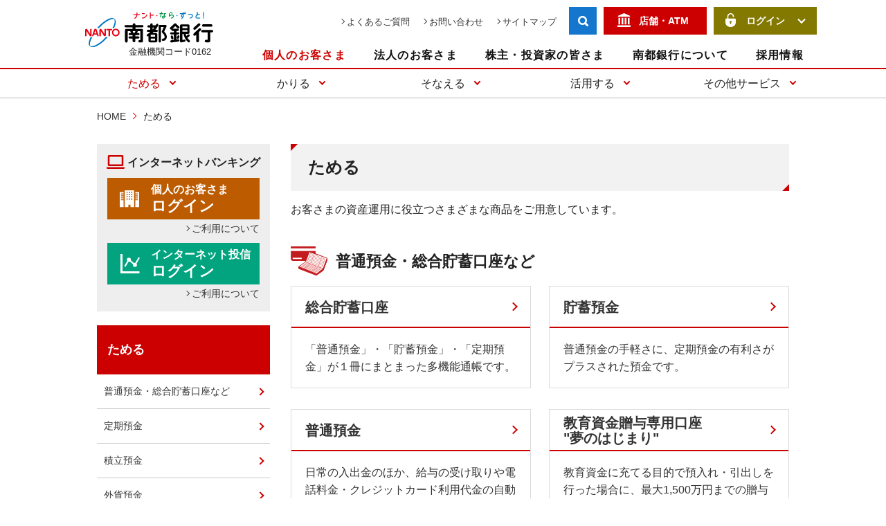

--- FILE ---
content_type: text/html
request_url: https://www.nantobank.co.jp/kojin/tameru/index.html
body_size: 24395
content:
<!DOCTYPE html>
<html lang="ja">
  <head>
    <!-- Google Tag Manager -->
    <script>(function(w,d,s,l,i){w[l]=w[l]||[];w[l].push({'gtm.start':
    new Date().getTime(),event:'gtm.js'});var f=d.getElementsByTagName(s)[0],
    j=d.createElement(s),dl=l!='dataLayer'?'&l='+l:'';j.async=true;j.src=
    'https://www.googletagmanager.com/gtm.js?id='+i+dl;f.parentNode.insertBefore(j,f);
    })(window,document,'script','dataLayer','GTM-PBD2QG9');</script>
    <!-- End Google Tag Manager -->
    <meta charset="utf-8">
    <meta http-equiv="X-UA-Compatible" content="IE=edge">
    <title>ためる｜南都銀行</title>
    <meta name="description" content="預金、投資信託、国債などお客さまの資産運用に役立つさまざまな商品をご用意しています。">
    <meta name="keywords" content="普通預金,総合貯蓄口座,定期預金,積立預金,外貨預金,投資信託,インターネット投信,国債,奈良,南都銀行,ナント">
    <meta name="viewport" content="width=device-width, initial-scale=1">
    <link rel="shortcut icon" href="/favicon.ico">
    <link rel="stylesheet" href="/common/css/base_2019.css">
    <link rel="stylesheet" href="/kojin/common/css/kojin.css">
    <link rel="stylesheet" href="css/index.css">
    <script src="/common/js/libs/modernizr-2.7.1.min.js"></script>
    <script src="//ajax.googleapis.com/ajax/libs/jquery/3.6.0/jquery.min.js"></script>
    <script>window.jQuery || document.write('<script src="/common/js/libs/jquery-3.6.0.min.js"><\/script>')</script>
    <script src="/common/js/libs/jquery-migrate-3.3.2.min.js"></script>
    <script src="/common/js/libs/jquery.easing.1.3.js"></script>
    <script src="/common/js/plugin/plugins_2019.js"></script>
    <script src="/common/js/base_2019.js"></script>
    <script src="/kojin/tameru/common/js/tameru.js"></script>
		<script src="js/index.js"></script>
  </head>
  <body>
  <!-- Google Tag Manager (noscript) -->
  <noscript><iframe src="https://www.googletagmanager.com/ns.html?id=GTM-PBD2QG9"
  height="0" width="0" style="display:none;visibility:hidden"></iframe></noscript>
  <!-- End Google Tag Manager (noscript) -->
  <header id="header">
    <div id="head-main">
      <div id="header-top-wrap">
        <div id="header-logo">
          <a href="/"><img src="/common/img/glogo.svg" alt="南都銀行" width="185" height="56"></a>
          <div id="header-code">金融機関コード0162</div>
        </div>
        <div id="head-content">
          <div id="head-sub-menu">
            <div class="head-support-block">
              <ul id="head-support-menu">
                <li><a href="https://faq-nantobank.dga.jp/">よくあるご質問</a></li>
                <li><a href="/contact/">お問い合わせ</a></li>
                <li><a href="/sitemap/">サイトマップ</a></li>
              </ul>
            </div>
            <ul class="head-survice-menu">
              <li id="btn-sp-menu"><button type="button"><span></span><span></span><span></span>メニュー</button></li>
              <li id="btn-head-search"><button type="button">サイト内検索</button></li>
              <li id="btn-head-store"><a href="http://pkg.navitime.co.jp/nantobank/">店舗・ATM</a></li>
              <li id="btn-head-login"><button type="button">ログイン</button></li>
            </ul>
          </div>
          <div id="head-main-nav">
            <ul>
              <li><a href="/">個人のお客さま</a></li>
              <li><a href="/hojin/">法人のお客さま</a></li>
              <li><a href="/investor/">株主・投資家の皆さま</a></li>
              <li><a href="/company/">南都銀行について</a></li>
              <li><a href="/recruit/">採用情報</a></li>
            </ul>
          </div>
        </div>
      </div>
    </div>
    <div id="head-category-nav"></div>
  </header>
  <div id="wrap">
    <div id="breadcrumb">
      <ul>
        <li><a href="/">HOME</a></li>
        <li>ためる</li>
      </ul>
    </div>
    <main>
      <div id="contents">
        <div id="lNavi">
          <div id="lNaviCnt">
            <noscript></noscript>
          </div>
        </div>
        <div id="detailCnt">
          <div class="category-title">
            <h1>ためる</h1>
          </div>
          <p class="feature-top-lead">お客さまの資産運用に役立つさまざまな商品をご用意しています。</p>
          <h2 class="topic-category" id="topic-category01">普通預金・総合貯蓄口座など</h2>
          <div class="feature-top-block" id="indexList01">
            <div class="feature-top-list">
              <a href="futsu/sougou.html">
                <h3 class="list-title01"><span>総合貯蓄口座</span></h3>
                <div class="list-box">
                  <div class="fixHeightChild">「普通預金」・「貯蓄預金」・「定期預金」が１冊にまとまった多機能通帳です。</div>
                </div>
              </a>
            </div>
            <div class="feature-top-list">
              <a href="futsu/chochiku.html">
                <h3 class="list-title02"><span>貯蓄預金</span></h3>
                <div class="list-box">
                  <div class="fixHeightChild">普通預金の手軽さに、定期預金の有利さがプラスされた預金です。</div>
                </div>
              </a>
            </div>
            <div class="feature-top-list">
              <a href="futsu/futsu.html">
                <h3 class="list-title03"><span>普通預金</span></h3>
                <div class="list-box">
                  <div class="fixHeightChild">日常の入出金のほか、給与の受け取りや電話料金・クレジットカード利用代金の自動支払いなど、各種お受取りやお支払いが可能です。</div>
                </div>
              </a>
            </div>
            <div class="feature-top-list">
              <a href="futsu/shikin-zouyo.html">
                <h3 class="list-title04"><span>教育資金贈与専用口座<br>&quot;夢のはじまり&quot;</span></h3>
                <div class="list-box">
                  <div class="fixHeightChild">教育資金に充てる目的で預入れ・引出しを行った場合に、最大1,500万円までの贈与税が非課税となります。<br>
                    (預入期間：2026年3月31日まで)</div>
                </div>
              </a>
            </div>
            <div class="feature-top-list">
              <a href="futsu/kazoku.html">
                <h3 class="list-title04"><span>結婚・子育て資金贈与専用口座<br>&quot;家族のはじまり&quot;</span></h3>
                <div class="list-box">
                  <div class="fixHeightChild">結婚・子育て資金に充てる目的で預入れ・引出しを行った場合に、最大1,000万円までの贈与税が非課税となります。(預入期間：2027年3月31日まで)</div>
                </div>
              </a>
            </div>
            <div class="feature-top-list">
              <a href="../familia/">
                <h3 class="list-title04"><span>＜ナント＞Familia<br>（口座開設プラン）</span></h3>
                <div class="list-box">
                  <div class="fixHeightChild">0歳～15歳のお子さまのはじめての「普通預金口座開設」でステキな景品をプレゼントいたします。</div>
                </div>
              </a>
            </div>
          </div>
          <h2 class="topic-category" id="topic-category02">定期預金</h2>
          <div class="feature-top-block" id="indexList02">
            <div class="feature-top-list">
              <a href="teiki/super.html">
                <h3 class="list-title01"><span>スーパー定期／<br>スーパー定期３００</span></h3>
                <div class="list-box">
                  <div class="fixHeightChild">お預入れ日の金利は満期日まで変わらず、元本保証で安全確実です。<br>
                  お預入れ金額が３００万円以上なら「スーパー定期３００」で、資金をまとめて有利に運用いただけます。</div>
                </div>
              </a>
            </div>
            <div class="feature-top-list">
              <a href="teiki/jiyuu-kinri.html">
                <h3 class="list-title02"><span>自由金利型定期預金<br>（大口定期預金）</span></h3>
                <div class="list-box">
                  <div class="fixHeightChild">まとまった大口資金の運用に最適の定期預金です。</div>
                </div>
              </a>
            </div>
            <div class="feature-top-list">
              <a href="teiki/nenkin.html">
                <h3 class="list-title04"><span>年金定期</span></h3>
                <div class="list-box">
                  <div class="fixHeightChild">当行で公的年金をお受取りのお客さまは、お一人さま1,000万円未満まで、「１年ものスーパー定期」の店頭表示レート＋年利0.2％で運用いただけます。</div>
                </div>
              </a>
            </div>
            <div class="feature-top-list">
              <a href="teiki/ichibanninki.html">
                <h3 class="list-title04"><span>資産運用パッケージプラン<br>一番人気</span></h3>
                <div class="list-box">
                  <div class="fixHeightChild">店頭で投資信託、自動継続外貨定期預金または外貨建債券とスーパー定期を同時にお申込いただくと、スーパー定期を特別金利<sup><span aria-hidden="true">※</span><span class="visually-hidden">コメジルシ</span></sup>でお預入れいただけます。（<span aria-hidden="true">※</span><span class="visually-hidden">コメジルシ</span>特別金利を適用するためには一定の条件があります。）</div>
                </div>
              </a>
            </div>
            <div class="feature-top-list">
              <a href="teiki/ichibanninki_robinson.html">
                <h3 class="list-title04"><span>資産運用パッケージプラン<br>一番人気<br>＜ナント＞つみたてプラン</span></h3>
                <div class="list-box">
                  <div class="fixHeightChild">店頭で＜ナント＞投信積立サービスまたは＜ナント＞ロビンソンとスーパー定期を同時にお申込いただくと、スーパー定期を特別金利<sup><span aria-hidden="true">※</span><span class="visually-hidden">コメジルシ</span></sup>でお預入れいただけます。（<span aria-hidden="true">※</span><span class="visually-hidden">コメジルシ</span>特別金利を適用するためには一定の条件があります。）</div>
                </div>
              </a>
            </div>
            <div class="feature-top-list">
              <a href="teiki/taisyoku.html">
                <h3 class="list-title04"><span>退職金専用特別プラン</span></h3>
                <div class="list-box">
                  <div class="fixHeightChild">退職金を原資としてお預入れいただいた場合、特別金利を適用させていただきます。</div>
                </div>
              </a>
            </div>
            <div class="feature-top-list">
              <a href="teiki/souzoku.html">
                <h3 class="list-title03"><span>相続定期預金</span></h3>
                <div class="list-box">
                  <div class="fixHeightChild">相続によりお受取りの資金を原資としてお預入れいただいた場合、特別金利を適用させていただきます。</div>
                </div>
              </a>
            </div>
            <div class="feature-top-list">
              <a href="teiki/value-a.html">
                <h3 class="list-title03"><span>6カ月据置定期預金<br>「バリューA（エース）」</span></h3>
                <div class="list-box">
                  <div class="fixHeightChild">６カ月たてば、いつでも何度でもお引出しいただくことができます。<br>
                    <span aria-hidden="true">※</span><span class="visually-hidden">コメジルシ</span>2021年1月31日をもちまして、新規お取扱いを終了させていただきました。</div>
                </div>
              </a>
            </div>
            <div class="feature-top-list">
              <a href="../familia/">
                <h3 class="list-title04"><span>＜ナント＞Familia<br>（定期預金プラン）</span></h3>
                <div class="list-box">
                  <div class="fixHeightChild">0歳～15歳のお子さま名義ではじめて「定期預金」をお預入れいただくとステキな景品をプレゼント＋特別金利を適用させていただきます。</div>
                </div>
              </a>
            </div>
          </div>
          <h2 class="topic-category" id="topic-category03">積立預金</h2>
          <div class="feature-top-block" id="indexList03">
            <div class="feature-top-list">
              <a href="tsumitate/planet.html">
                <h3 class="list-title01"><span>自動つみたて定期預金（個人用）</span></h3>
                <div class="list-box">
                  <div class="fixHeightChild">毎月、ご指定日にご指定口座から自動的にお積立ていただけますので、計画的に資金づくりができます。</div>
                </div>
              </a>
            </div>
            <div class="feature-top-list">
              <a href="tsumitate/march.html">
                <h3 class="list-title02"><span>目的つみたて定期預金<br>「March」（個人用）</span></h3>
                <div class="list-box">
                  <div class="fixHeightChild">プランにあわせて自由に目標日をお決めいただけます。<br>
                    目標日には、積立金を自動的にご指定口座にご入金します。<br>
                    <span aria-hidden="true">※</span><span class="visually-hidden">コメジルシ</span>2021年1月31日をもちまして、新規お取扱いを終了させていただきました。</div>
                </div>
              </a>
            </div>
            <div class="feature-top-list">
              <a href="../familia/">
                <h3 class="list-title04"><span>＜ナント＞Familia<br>（つみたて定期預金プラン）</span></h3>
                <div class="list-box">
                  <div class="fixHeightChild">0歳～15歳のお子さまのはじめての「自動つみたて定期預金開設」でステキな景品をプレゼントいたします。</div>
                </div>
              </a>
            </div>
          </div>
          <h2 class="topic-category" id="topic-category04">外貨預金</h2>
          <div class="feature-top-block" id="indexList04">
            <div class="feature-top-list">
              <a href="gaika/index.html">
                <h3 class="list-title01"><span>外貨定期預金</span></h3>
                <div class="list-box">
                  <div class="fixHeightChild">円金利より高い金利条件をお選びいただけます。</div>
                </div>
              </a>
            </div>
            <div class="feature-top-list">
              <a href="gaika/index.html">
                <h3 class="list-title02"><span>ウエーブ定期</span></h3>
                <div class="list-box">
                  <div class="fixHeightChild">お利息を元金に組み入れてご継続、または、お利息をご指定のお口座へ入金し、元金をご継続いたしますので、満期時の書類手続は不要です。</div>
                </div>
              </a>
            </div>
            <div class="feature-top-list">
              <a href="gaika/gaika-zidouplan.html">
                <h3 class="list-title03"><span>外貨普通預金<br>「自動つみたてプラン」</span></h3>
                <div class="list-box">
                  <div class="fixHeightChild">毎月一定額の円貨を普通預金から引落し、外貨普通預金へ自動的に入金するサービスです。5,000円からのご利用が可能です。</div>
                </div>
              </a>
            </div>
          </div>
          <h2 class="topic-category" id="topic-category05">投資信託</h2>
          <div class="feature-top-block" id="indexList05">
            <div class="feature-top-list">
              <a href="toushin/">
                <h3 class="list-title01"><span>投資信託</span></h3>
                <div class="list-box">
                  <div class="fixHeightChild">多くのお客さまから集めた資金を一つにまとめ、運用の専門家が分散投資して、その成果をお返しする金融商品です。</div>
                </div>
              </a>
            </div>
            <div class="feature-top-list">
              <a href="toushin/tsumitate/index.html">
                <h3 class="list-title02"><span>投信積立サービス</span></h3>
                <div class="list-box">
                  <div class="fixHeightChild">投資信託を5千円から毎月一定額を継続して自動的に購入することができます。</div>
                </div>
              </a>
            </div>
            <div class="feature-top-list">
              <a href="../../idirect/">
                <h3 class="list-title03"><span>インターネット投信</span></h3>
                <div class="list-box">
                  <div class="fixHeightChild">インターネットに接続できるパソコンを利用して、投資信託の取引や各種照会が、一部メンテナンス時間を除き、24時間いつでもご利用いただけます。</div>
                </div>
              </a>
            </div>
          </div>
          <h2 class="topic-category" id="topic-category07">ロボアド投資</h2>
          <div class="feature-top-block" id="indexList07">
            <div class="feature-top-list">
              <a href="theo/" target="_blank">
                <h3 class="list-title01"><span>THEO+（テオプラス）南都銀行</span></h3>
                <div class="list-box">
                  <div class="fixHeightChild">「THEO+南都銀行」は、お客さまが年齢や資産運用の経験など簡単な質問に答えるだけで、世界のETF（上場投資信託）の中からロボアドバイザーが最適な組み合わせを提案・運用するサービスです。（「THEO+南都銀行」は、株式会社お金のデザインが提供する投資一任運用サービスです）</div>
                </div>
              </a>
            </div>
          </div>
          <h2 class="topic-category" id="topic-category06">国債</h2>
          <div class="feature-top-block" id="indexList06">
            <div class="feature-top-list">
              <a href="kokusai/ritsuke.html">
                <h3 class="list-title01"><span>利付国債</span></h3>
                <div class="list-box">
                  <div class="fixHeightChild">国が元利金の支払を保証する安全・確実な運用手段です。ご購入いただいた時の利率で年2回利金がお受け取りになれます。</div>
                </div>
              </a>
            </div>
            <div class="feature-top-list">
              <a href="kokusai/kojin_kotei_3.html">
                <h3 class="list-title02"><span>個人向け国債　固定3年</span></h3>
                <div class="list-box">
                  <div class="fixHeightChild">個人向け国債 固定3年のご紹介です。個人のお客さまを対象に発行される国債で、元本・利金の支払いは国が保証しています。</div>
                </div>
              </a>
            </div>
            <div class="feature-top-list">
              <a href="kokusai/kojin_kotei_5.html">
                <h3 class="list-title03"><span>個人向け国債　固定5年</span></h3>
                <div class="list-box">
                  <div class="fixHeightChild">個人向け国債 固定5年のご紹介です。個人のお客さまを対象に発行される国債で、元本・利金の支払いは国が保証しています。</div>
                </div>
              </a>
            </div>
            <div class="feature-top-list">
              <a href="kokusai/kojin_hendou_10.html">
                <h3 class="list-title04"><span>個人向け国債　変動10年</span></h3>
                <div class="list-box">
                  <div class="fixHeightChild">個人向け国債 変動10年のご紹介です。個人のお客さまを対象に発行される国債で、元本・利金の支払いは国が保証しています。</div>
                </div>
              </a>
            </div>
          </div>
          <h2 class="topic-category2" id="topic-category09">金融商品仲介</h2>
          <div class="feature-top-block" id="indexList09">
            <div class="feature-top-list">
              <a href="../../kojin/tameru/chuukai/index.html">
                <h3 class="list-title01"><span>金融商品仲介</span></h3>
                <div class="list-box">
                  <div class="fixHeightChild">南都銀行の金融商品仲介では、外国債券・仕組債などの商品をご提供しています。</div>
                </div>
              </a>
            </div>
          </div>
          <h2 class="topic-category2" id="topic-category08">譲渡性預金</h2>
          <div class="feature-top-block" id="indexList08">
            <div class="feature-top-list">
              <a href="../../hojin/unyou/pdf/yokin04-01.pdf" target="_blank">
                <h3 class="list-title01"><span class="pdf-link">譲渡性預金</span></h3>
                <div class="list-box">
                  <div class="fixHeightChild">まとまった大口資金の短期運用に適した、満期日前の中途売買（期間中の譲渡）が可能な預金です。</div>
                </div>
              </a>
            </div>
          </div>
          <div class="index-info-block">
            <h4 class="index-info-tit">関連情報</h4>
            <ul class="index-info-list">
              <li class="info-btn01"><a href="/cgi-bin/change1.cgi">預金金利</a></li>
              <li class="info-btn02"><a href="../../l-plaza/index.html">ご相談窓口</a></li>
              <li class="info-btn03"><a href="http://www.abic.co.jp/lifeplan/C130162/lifeplan.html" onClick="MM_openBrWindow(this.href,'WAM_LifePlan','resizable=yes,scrollbars=yes,width=790,height=650'); return false;" class="external-link">ライフプラン<br class="sp">シミュレーション</a></li>
            </ul>
          </div>
        </div>
        <div id="pagetop"><a href="#header-top-wrap">ページの先頭にもどる</a></div>
      </div>
      <div class="category-foot-bnr"></div>
    </main>
    
    <footer>
      <div id="foot-nav-wrap">
        <div id="foot-nav-cnt">
          <ul id="foot-main-nav">
            <li><a href="/">個人のお客さま</a></li>
            <li><a href="/hojin/">法人のお客さま</a></li>
            <li><a href="/investor/">株主・投資家の皆さま</a></li>
            <li><a href="/company/">南都銀行について</a></li>
            <li><a href="/recruit/">採用情報</a></li>
            <li><a href="/investor/english/">English Data</a></li>
          </ul>
        </div>
      </div>
      <div id="foot-sub-wrap"></div>
      <div id="copyright">
        <noscript>Copyright &copy; NANTO BANK,LTD All Rights Reserved.</noscript>
      </div>
    </footer>
  </div>
  </body>
</html>


--- FILE ---
content_type: text/css
request_url: https://www.nantobank.co.jp/common/css/base_2019.css
body_size: 135411
content:
@charset "UTF-8";
/*! normalize.css v3.0.1 | MIT License | git.io/normalize */
/**
 * 1. Set default font family to sans-serif.
 * 2. Prevent iOS text size adjust after orientation change, without disabling
 *    user zoom.
 */
html {
  font-family: sans-serif;
  /* 1 */
  -ms-text-size-adjust: 100%;
  /* 2 */
  -webkit-text-size-adjust: 100%;
  /* 2 */
}

/**
 * Remove default margin.
 */
body {
  margin: 0;
}

/* HTML5 display definitions
   ========================================================================== */
/**
 * Correct `block` display not defined for any HTML5 element in IE 8/9.
 * Correct `block` display not defined for `details` or `summary` in IE 10/11 and Firefox.
 * Correct `block` display not defined for `main` in IE 11.
 */
article,
aside,
details,
figcaption,
figure,
footer,
header,
hgroup,
main,
nav,
section,
summary {
  display: block;
}

/**
 * 1. Correct `inline-block` display not defined in IE 8/9.
 * 2. Normalize vertical alignment of `progress` in Chrome, Firefox, and Opera.
 */
audio,
canvas,
progress,
video {
  display: inline-block;
  /* 1 */
  vertical-align: baseline;
  /* 2 */
}

/*
 * Prevent modern browsers from displaying `audio` without controls.
 * Remove excess height in iOS 5 devices.
 */
audio:not([controls]) {
  display: none;
  height: 0;
}

/*
 * Address `[hidden]` styling not present in IE 8/9/10.
 * Hide the `template` element in IE 8/9/11, Safari, and Firefox < 22.
 */
[hidden],
template {
  display: none;
}

/* Links
   ========================================================================== */
/**
 * Remove the gray background color from active links in IE 10.
 */
a {
  background: transparent;
}

/**
 * Improve readability when focused and also mouse hovered in all browsers.
 */
a:active,
a:hover {
  outline: 0;
}

/* Text-level semantics
   ========================================================================== */
/**
 * Address styling not present in IE 8/9/10/11, Safari, and Chrome.
 */
abbr[title] {
  border-bottom: 1px dotted;
}

/**
 * Address style set to `bolder` in Firefox 4+, Safari, and Chrome.
 */
b,
strong {
  font-weight: bold;
}

/**
 * Address styling not present in Safari and Chrome.
 */
dfn {
  font-style: italic;
}

/**
 * Address variable `h1` font-size and margin within `section` and `article`
 * contexts in Firefox 4+, Safari, and Chrome.
 */
h1 {
  font-size: 2em;
  margin: 0.67em 0;
}

/**
 * Address styling not present in IE 8/9.
 */
mark {
  background: #ff0;
  color: #000;
}

/**
 * Address inconsistent and variable font size in all browsers.
 */
small {
  font-size: 80%;
}

/**
 * Prevent `sub` and `sup` affecting `line-height` in all browsers.
 */
sub,
sup {
  font-size: 75%;
  line-height: 0;
  position: relative;
  vertical-align: baseline;
}

sup {
  top: -0.5em;
}

sub {
  bottom: -0.25em;
}

/* Embedded content
   ========================================================================== */
/**
 * Remove border when inside `a` element in IE 8/9/10.
 */
img {
  border: 0;
}

/**
 * Correct overflow not hidden in IE 8/9/10/11.
 */
svg:not(:root) {
  overflow: hidden;
}

/* Grouping content
   ========================================================================== */
/**
 * Address margin not present in IE 8/9 and Safari.
 */
figure {
  margin: 1em 40px;
}

/**
 * Address differences between Firefox and other browsers.
 */
hr {
  box-sizing: content-box;
  height: 0;
}

/**
 * Contain overflow in all browsers.
 */
pre {
  overflow: auto;
}

/**
 * Address odd `em`-unit font size rendering in all browsers.
 */
code,
kbd,
pre,
samp {
  font-family: monospace, monospace;
  font-size: 1em;
}

/* Forms
   ========================================================================== */
/**
 * Known limitation: by default, Chrome and Safari on OS X allow very limited
 * styling of `select`, unless a `border` property is set.
 */
/**
 * 1. Correct color not being inherited.
 *    Known issue: affects color of disabled elements.
 * 2. Correct font properties not being inherited.
 * 3. Address margins set differently in Firefox 4+, Safari, and Chrome.
 */
button,
input,
optgroup,
select,
textarea {
  color: inherit;
  /* 1 */
  font: inherit;
  /* 2 */
  margin: 0;
  /* 3 */
}

/**
 * Address `overflow` set to `hidden` in IE 8/9/10/11.
 */
button {
  overflow: visible;
}

/**
 * Address inconsistent `text-transform` inheritance for `button` and `select`.
 * All other form control elements do not inherit `text-transform` values.
 * Correct `button` style inheritance in Firefox, IE 8/9/10/11, and Opera.
 * Correct `select` style inheritance in Firefox.
 */
button,
select {
  text-transform: none;
}

/**
 * 1. Avoid the WebKit bug in Android 4.0.* where (2) destroys native `audio`
 *    and `video` controls.
 * 2. Correct inability to style clickable `input` types in iOS.
 * 3. Improve usability and consistency of cursor style between image-type
 *    `input` and others.
 */
button,
html input[type="button"],
input[type="reset"],
input[type="submit"] {
  -webkit-appearance: button;
  /* 2 */
  cursor: pointer;
  /* 3 */
}

/**
 * Re-set default cursor for disabled elements.
 */
button[disabled],
html input[disabled] {
  cursor: default;
}

/**
 * Remove inner padding and border in Firefox 4+.
 */
button::-moz-focus-inner,
input::-moz-focus-inner {
  border: 0;
  padding: 0;
}

/**
 * Address Firefox 4+ setting `line-height` on `input` using `!important` in
 * the UA stylesheet.
 */
input {
  line-height: normal;
}

/**
 * It's recommended that you don't attempt to style these elements.
 * Firefox's implementation doesn't respect box-sizing, padding, or width.
 *
 * 1. Address box sizing set to `content-box` in IE 8/9/10.
 * 2. Remove excess padding in IE 8/9/10.
 */
input[type="checkbox"],
input[type="radio"] {
  box-sizing: border-box;
  /* 1 */
  padding: 0;
  /* 2 */
}

/**
 * Fix the cursor style for Chrome's increment/decrement buttons. For certain
 * `font-size` values of the `input`, it causes the cursor style of the
 * decrement button to change from `default` to `text`.
 */
input[type="number"]::-webkit-inner-spin-button,
input[type="number"]::-webkit-outer-spin-button {
  height: auto;
}

/**
 * 1. Address `appearance` set to `searchfield` in Safari and Chrome.
 * 2. Address `box-sizing` set to `border-box` in Safari and Chrome
 *    (include `-moz` to future-proof).
 */
input[type="search"] {
  -webkit-appearance: textfield;
  /* 1 */
  /* 2 */
  box-sizing: content-box;
}

/**
 * Remove inner padding and search cancel button in Safari and Chrome on OS X.
 * Safari (but not Chrome) clips the cancel button when the search input has
 * padding (and `textfield` appearance).
 */
input[type="search"]::-webkit-search-cancel-button,
input[type="search"]::-webkit-search-decoration {
  -webkit-appearance: none;
}

/**
 * Define consistent border, margin, and padding.
 */
fieldset {
  border: 1px solid #c0c0c0;
  margin: 0 2px;
  padding: 0.35em 0.625em 0.75em;
}

/**
 * 1. Correct `color` not being inherited in IE 8/9/10/11.
 * 2. Remove padding so people aren't caught out if they zero out fieldsets.
 */
legend {
  border: 0;
  /* 1 */
  padding: 0;
  /* 2 */
}

/**
 * Remove default vertical scrollbar in IE 8/9/10/11.
 */
textarea {
  overflow: auto;
}

/**
 * Don't inherit the `font-weight` (applied by a rule above).
 * NOTE: the default cannot safely be changed in Chrome and Safari on OS X.
 */
optgroup {
  font-weight: bold;
}

/* Tables
   ========================================================================== */
/**
 * Remove most spacing between table cells.
 */
table {
  border-collapse: collapse;
  border-spacing: 0;
}

th,
td {
  padding: 0;
}

/* Slider */
.slick-loading .slick-list {
  background: #fff url("/common/img/loading.gif") center center no-repeat;
}

/* Icons */
@font-face {
  font-family: "slick";
  src: url("./fonts/slick.eot");
  src: url("./fonts/slick.eot?#iefix") format("embedded-opentype"), url("./fonts/slick.woff") format("woff"), url("./fonts/slick.ttf") format("truetype"), url("./fonts/slick.svg#slick") format("svg");
  font-weight: normal;
  font-style: normal;
}

/* Arrows */
.slick-prev,
.slick-next {
  position: absolute;
  display: block;
  height: 20px;
  width: 20px;
  line-height: 0px;
  font-size: 0px;
  cursor: pointer;
  background: transparent;
  color: transparent;
  top: 50%;
  -webkit-transform: translate(0, -50%);
  transform: translate(0, -50%);
  padding: 0;
  border: none;
  outline: none;
}

.slick-prev:hover, .slick-prev:focus,
.slick-next:hover,
.slick-next:focus {
  outline: none;
  background: transparent;
  color: transparent;
}

.slick-prev:hover:before, .slick-prev:focus:before,
.slick-next:hover:before,
.slick-next:focus:before {
  opacity: 1;
}

.slick-prev.slick-disabled:before,
.slick-next.slick-disabled:before {
  opacity: 0.25;
}

.slick-prev:before,
.slick-next:before {
  font-family: "slick";
  font-size: 20px;
  line-height: 1;
  color: white;
  opacity: 0.75;
  -webkit-font-smoothing: antialiased;
  -moz-osx-font-smoothing: grayscale;
}

.slick-prev {
  left: -25px;
}

[dir="rtl"] .slick-prev {
  left: auto;
  right: -25px;
}

.slick-prev:before {
  content: "←";
}

[dir="rtl"] .slick-prev:before {
  content: "→";
}

.slick-next {
  right: -25px;
}

[dir="rtl"] .slick-next {
  left: -25px;
  right: auto;
}

.slick-next:before {
  content: "→";
}

[dir="rtl"] .slick-next:before {
  content: "←";
}

/* Dots */
.slick-dotted.slick-slider {
  margin-bottom: 30px;
}

.slick-dots {
  position: absolute;
  bottom: -25px;
  list-style: none;
  display: block;
  text-align: center;
  padding: 0;
  margin: 0;
  width: 100%;
}

.slick-dots li {
  position: relative;
  display: inline-block;
  height: 20px;
  width: 20px;
  margin: 0 5px;
  padding: 0;
  cursor: pointer;
}

.slick-dots li button {
  border: 0;
  background: transparent;
  display: block;
  height: 20px;
  width: 20px;
  outline: none;
  line-height: 0px;
  font-size: 0px;
  color: transparent;
  padding: 5px;
  cursor: pointer;
}

.slick-dots li button:hover, .slick-dots li button:focus {
  outline: none;
}

.slick-dots li button:hover:before, .slick-dots li button:focus:before {
  opacity: 1;
}

.slick-dots li button:before {
  position: absolute;
  top: 0;
  left: 0;
  content: "•";
  width: 20px;
  height: 20px;
  font-family: "slick";
  font-size: 6px;
  line-height: 20px;
  text-align: center;
  color: black;
  opacity: 0.25;
  -webkit-font-smoothing: antialiased;
  -moz-osx-font-smoothing: grayscale;
}

.slick-dots li.slick-active button:before {
  color: black;
  opacity: 0.75;
}

/* Slider */
.slick-slider {
  position: relative;
  display: block;
  box-sizing: border-box;
  -webkit-touch-callout: none;
  -webkit-user-select: none;
  -moz-user-select: none;
  -ms-user-select: none;
  user-select: none;
  touch-action: pan-y;
  -webkit-tap-highlight-color: transparent;
}

.slick-list {
  position: relative;
  overflow: hidden;
  display: block;
  margin: 0;
  padding: 0;
}

.slick-list:focus {
  outline: none;
}

.slick-list.dragging {
  cursor: pointer;
  cursor: hand;
}

.slick-slider .slick-track,
.slick-slider .slick-list {
  -webkit-transform: translate3d(0, 0, 0);
  transform: translate3d(0, 0, 0);
}

.slick-track {
  position: relative;
  left: 0;
  top: 0;
  display: block;
  margin-left: auto;
  margin-right: auto;
}

.slick-track:before, .slick-track:after {
  content: "";
  display: table;
}

.slick-track:after {
  clear: both;
}

.slick-loading .slick-track {
  visibility: hidden;
}

.slick-slide {
  float: left;
  height: 100%;
  min-height: 1px;
  display: none;
}

[dir="rtl"] .slick-slide {
  float: right;
}

.slick-slide img {
  display: block;
}

.slick-slide.slick-loading img {
  display: none;
}

.slick-slide.dragging img {
  pointer-events: none;
}

.slick-initialized .slick-slide {
  display: block;
}

.slick-loading .slick-slide {
  visibility: hidden;
}

.slick-vertical .slick-slide {
  display: block;
  height: auto;
  border: 1px solid transparent;
}

.slick-arrow.slick-hidden {
  display: none;
}

/* Splide */
.splide__container {
  box-sizing: border-box;
  position: relative;
}

.splide__list {
  -webkit-backface-visibility: hidden;
          backface-visibility: hidden;
  display: flex;
  height: 100%;
  margin: 0 !important;
  padding: 0 !important;
}

.splide.is-initialized:not(.is-active) .splide__list {
  display: block;
}

.splide__pagination {
  align-items: center;
  display: flex;
  flex-wrap: wrap;
  justify-content: center;
  margin: 0;
  pointer-events: none;
}

.splide__pagination li {
  display: inline-block;
  line-height: 1;
  list-style-type: none;
  margin: 0;
  pointer-events: auto;
}

.splide:not(.is-overflow) .splide__pagination {
  display: none;
}

.splide__progress__bar {
  width: 0;
}

.splide {
  position: relative;
  visibility: hidden;
}

.splide.is-initialized,
.splide.is-rendered {
  visibility: visible;
}

.splide__slide {
  -webkit-backface-visibility: hidden;
          backface-visibility: hidden;
  box-sizing: border-box;
  flex-shrink: 0;
  list-style-type: none !important;
  margin: 0;
  position: relative;
}

.splide__slide img {
  vertical-align: bottom;
}

.splide__spinner {
  -webkit-animation: splide-loading 1s linear infinite;
          animation: splide-loading 1s linear infinite;
  border: 2px solid #999;
  border-left-color: transparent;
  border-radius: 50%;
  bottom: 0;
  contain: strict;
  display: inline-block;
  height: 20px;
  left: 0;
  margin: auto;
  position: absolute;
  right: 0;
  top: 0;
  width: 20px;
}

.splide__sr {
  clip: rect(0 0 0 0);
  border: 0;
  height: 1px;
  margin: -1px;
  overflow: hidden;
  padding: 0;
  position: absolute;
  width: 1px;
}

.splide__toggle.is-active .splide__toggle__play,
.splide__toggle__pause {
  display: none;
}

.splide__toggle.is-active .splide__toggle__pause {
  display: inline;
}

.splide__track {
  overflow: hidden;
  position: relative;
  z-index: 0;
}

@-webkit-keyframes splide-loading {
  0% {
    -webkit-transform: rotate(0);
            transform: rotate(0);
  }
  to {
    -webkit-transform: rotate(1turn);
            transform: rotate(1turn);
  }
}

@keyframes splide-loading {
  0% {
    -webkit-transform: rotate(0);
            transform: rotate(0);
  }
  to {
    -webkit-transform: rotate(1turn);
            transform: rotate(1turn);
  }
}

.splide__track--draggable {
  -webkit-touch-callout: none;
  -webkit-user-select: none;
  -ms-user-select: none;
  -moz-user-select: none;
       user-select: none;
}

.splide__track--fade > .splide__list > .splide__slide {
  margin: 0 !important;
  opacity: 0;
  z-index: 0;
}

.splide__track--fade > .splide__list > .splide__slide.is-active {
  opacity: 1;
  z-index: 1;
}

.splide--rtl {
  direction: rtl;
}

.splide__track--ttb > .splide__list {
  display: block;
}

.splide__arrow {
  align-items: center;
  background: #ccc;
  border: 0;
  border-radius: 50%;
  cursor: pointer;
  display: flex;
  height: 2em;
  justify-content: center;
  opacity: 0.7;
  padding: 0;
  position: absolute;
  top: 50%;
  -webkit-transform: translateY(-50%);
          transform: translateY(-50%);
  width: 2em;
  z-index: 1;
}

.splide__arrow svg {
  fill: #000;
  height: 1.2em;
  width: 1.2em;
}

.splide__arrow:hover:not(:disabled) {
  opacity: 0.9;
}

.splide__arrow:disabled {
  opacity: 0.3;
}

.splide__arrow:focus-visible {
  outline: 3px solid #0bf;
  outline-offset: 3px;
}

.splide__arrow--prev {
  left: 1em;
}

.splide__arrow--prev svg {
  -webkit-transform: scaleX(-1);
          transform: scaleX(-1);
}

.splide__arrow--next {
  right: 1em;
}

.splide.is-focus-in .splide__arrow:focus {
  outline: 3px solid #0bf;
  outline-offset: 3px;
}

.splide__pagination {
  bottom: 0.5em;
  left: 0;
  padding: 0 1em;
  position: absolute;
  right: 0;
  z-index: 1;
}

.splide__pagination__page {
  background: #ccc;
  border: 0;
  border-radius: 50%;
  display: inline-block;
  height: 8px;
  margin: 3px;
  opacity: 0.7;
  padding: 0;
  position: relative;
  transition: -webkit-transform 0.2s linear;
  transition: transform 0.2s linear;
  transition: transform 0.2s linear, -webkit-transform 0.2s linear;
  width: 8px;
}

.splide__pagination__page.is-active {
  background: #fff;
  -webkit-transform: scale(1.4);
          transform: scale(1.4);
  z-index: 1;
}

.splide__pagination__page:hover {
  cursor: pointer;
  opacity: 0.9;
}

.splide__pagination__page:focus-visible {
  outline: 3px solid #0bf;
  outline-offset: 3px;
}

.splide.is-focus-in .splide__pagination__page:focus {
  outline: 3px solid #0bf;
  outline-offset: 3px;
}

.splide__progress__bar {
  background: #ccc;
  height: 3px;
}

.splide__slide {
  -webkit-tap-highlight-color: rgba(0, 0, 0, 0);
}

.splide__slide:focus {
  outline: 0;
}

@supports (outline-offset: -3px) {
  .splide__slide:focus-visible {
    outline: 3px solid #0bf;
    outline-offset: -3px;
  }
}

@supports (outline-offset: -3px) {
  .splide.is-focus-in .splide__slide:focus {
    outline: 3px solid #0bf;
    outline-offset: -3px;
  }
}

.splide__toggle {
  cursor: pointer;
}

.splide__toggle:focus-visible {
  outline: 3px solid #0bf;
  outline-offset: 3px;
}

.splide.is-focus-in .splide__toggle:focus {
  outline: 3px solid #0bf;
  outline-offset: 3px;
}

.splide__track--nav > .splide__list > .splide__slide {
  border: 3px solid transparent;
  cursor: pointer;
}

.splide__track--nav > .splide__list > .splide__slide.is-active {
  border: 3px solid #000;
}

.splide__arrows--rtl .splide__arrow--prev {
  left: auto;
  right: 1em;
}

.splide__arrows--rtl .splide__arrow--prev svg {
  -webkit-transform: scaleX(1);
          transform: scaleX(1);
}

.splide__arrows--rtl .splide__arrow--next {
  left: 1em;
  right: auto;
}

.splide__arrows--rtl .splide__arrow--next svg {
  -webkit-transform: scaleX(-1);
          transform: scaleX(-1);
}

.splide__arrows--ttb .splide__arrow {
  left: 50%;
  -webkit-transform: translate(-50%);
          transform: translate(-50%);
}

.splide__arrows--ttb .splide__arrow--prev {
  top: 1em;
}

.splide__arrows--ttb .splide__arrow--prev svg {
  -webkit-transform: rotate(-90deg);
          transform: rotate(-90deg);
}

.splide__arrows--ttb .splide__arrow--next {
  bottom: 1em;
  top: auto;
}

.splide__arrows--ttb .splide__arrow--next svg {
  -webkit-transform: rotate(90deg);
          transform: rotate(90deg);
}

.splide__pagination--ttb {
  bottom: 0;
  display: flex;
  flex-direction: column;
  left: auto;
  padding: 1em 0;
  right: 0.5em;
  top: 0;
}

html {
  height: 100%;
  font-size: 62.5%;
}

body {
  min-width: 1080px;
  -webkit-text-size-adjust: 100%;
  margin: 0;
  padding: 0;
  font-size: 16px;
  font-size: 1.6rem;
  line-height: 1.5;
  background-color: #fff;
  color: #222;
  font-family: -apple-system, BlinkMacSystemFont, "ヒラギノ角ゴ ProN", "Hiragino Kaku Gothic ProN", "ヒラギノ角ゴ Pro", "Hiragino Kaku Gothic Pro", "游ゴシック体", YuGothic, "游ゴシック Medium", "Yu Gothic Medium", "游ゴシック", "Yu Gothic", "メイリオ", "Meiryo", "ＭＳ Ｐゴシック", sans-serif;
  font-weight: normal;
  text-align: left;
}

body _:-ms-fullscreen, :root body {
  font-family: -apple-system, BlinkMacSystemFont, "ヒラギノ角ゴ ProN", "Hiragino Kaku Gothic ProN", "ヒラギノ角ゴ Pro", "Hiragino Kaku Gothic Pro", "メイリオ", "Meiryo", "ＭＳ Ｐゴシック", sans-serif;
}

h1, h2, h3, h4, h5, p, object {
  margin: 0;
  padding: 0;
}

h1, h2, h3, h4, h5 {
  font-family: -apple-system, BlinkMacSystemFont, "ヒラギノ角ゴ ProN", "Hiragino Kaku Gothic ProN", "ヒラギノ角ゴ Pro", "Hiragino Kaku Gothic Pro", "游ゴシック", YuGothic, "メイリオ", "Meiryo", "ＭＳ Ｐゴシック", sans-serif;
  font-weight: bold;
}

h1 _:-ms-fullscreen, :root h1, h2 _:-ms-fullscreen, :root h2, h3 _:-ms-fullscreen, :root h3, h4 _:-ms-fullscreen, :root h4, h5 _:-ms-fullscreen, :root h5 {
  font-family: -apple-system, BlinkMacSystemFont, "ヒラギノ角ゴ ProN", "Hiragino Kaku Gothic ProN", "ヒラギノ角ゴ Pro", "Hiragino Kaku Gothic Pro", "メイリオ", "Meiryo", "ＭＳ Ｐゴシック", sans-serif;
}

p {
  margin: 0;
  padding: 0;
}

dl, dt, dd {
  margin: 0;
  padding: 0;
}

ul {
  margin: 0;
  padding: 0;
  list-style: none;
}

img {
  border: none;
  vertical-align: top;
  max-width: 100%;
  height: auto;
}

img.inject-svg {
  display: none;
}

form, input {
  margin: 0;
  padding: 0;
}

.size10 {
  font-size: 83.3%;
  line-height: 1.4;
}

.size14 {
  font-size: 116.7%;
  line-height: 1.4;
}

.size16 {
  font-size: 133.3%;
  line-height: 1.4;
}

.size18 {
  font-size: 18px;
  font-size: 1.8rem;
  line-height: 1.3;
}

.size20 {
  font-size: 166.6%;
  line-height: 1.2;
}

.size22 {
  font-size: 183.3%;
  line-height: 1.2;
}

.size24 {
  font-size: 200%;
  line-height: 1.2;
}

.size26 {
  font-size: 216.6%;
  line-height: 1.2;
}

.size28 {
  font-size: 233.3%;
  line-height: 1.2;
}

.size30 {
  font-size: 250%;
  line-height: 1.2;
}

.size32 {
  font-size: 266.6%;
  line-height: 1.2;
}

.size34 {
  font-size: 283.3%;
  line-height: 1.2;
}

.notice-fz14 {
  font-size: 14px;
  font-size: 1.4rem;
}

a.pdflink::after {
  content: "";
  display: inline-block;
  vertical-align: middle;
  margin-left: 5px;
  width: 14px;
  height: 17px;
  background-image: url(../img/icon_pdf.svg);
  background-position: 0 0;
  background-repeat: no-repeat;
  background-size: 200% auto;
  -webkit-transform: translateY(-2px);
          transform: translateY(-2px);
}

a.extlink::after {
  content: "";
  display: inline-block;
  vertical-align: middle;
  margin-left: 5px;
  width: 14px;
  height: 10px;
  background: url(../img/icon_external_link.png) 0 0 no-repeat;
  background-size: 100% auto;
  -webkit-transform: translateY(-2px);
          transform: translateY(-2px);
}

a:link, a:visited {
  color: #333;
  text-decoration: underline;
}

a.cl-link:link, a.cl-link:visited {
  color: #cc0000;
}

a:focus-visible {
  outline: 2px solid #ff53e5;
  outline-offset: 2px;
  border-radius: 5px;
}

.tacenter {
  text-align: center;
}

.taright {
  text-align: right;
}

.imgro {
  /*ロールオーバー用*/
}

.visually-hidden {
  clip: rect(0 0 0 0);
  -webkit-clip-path: inset(50%);
          clip-path: inset(50%);
  width: 1px !important;
  height: 1px !important;
  overflow: hidden;
  position: absolute;
  white-space: nowrap;
  margin: 0 !important;
  padding: 0 !important;
  min-height: initial !important;
}

/* ---------- clear// ----------　*/
.clearfix:after {
  content: "";
  display: block;
  clear: both;
}

.clearfix {
  *zoom: 1;
}

.ofc {
  overflow: hidden;
  *zoom: 1;
}

.ofc:after {
  content: "";
  display: block;
  clear: both;
}

button {
  background: none;
  border: none;
  margin: 0;
  padding: 0;
  transition: opacity 0.3s ease;
  outline: none;
  cursor: pointer;
}

button:focus-visible {
  outline: 2px solid #ff53e5;
  outline-offset: 2px;
  border-radius: 2%;
}

b, strong, .bold {
  font-family: -apple-system, BlinkMacSystemFont, "ヒラギノ角ゴ ProN", "Hiragino Kaku Gothic ProN", "ヒラギノ角ゴ Pro", "Hiragino Kaku Gothic Pro", "游ゴシック", YuGothic, "メイリオ", "Meiryo", "ＭＳ Ｐゴシック", sans-serif;
  font-weight: bold;
}

b _:-ms-fullscreen, :root b, strong _:-ms-fullscreen, :root strong, .bold _:-ms-fullscreen, :root .bold {
  font-family: -apple-system, BlinkMacSystemFont, "ヒラギノ角ゴ ProN", "Hiragino Kaku Gothic ProN", "ヒラギノ角ゴ Pro", "Hiragino Kaku Gothic Pro", "メイリオ", "Meiryo", "ＭＳ Ｐゴシック", sans-serif;
}

br.pc {
  display: inline;
}

br.sp {
  display: none;
}

header#header {
  min-width: 1080px;
  width: 100%;
  background-color: #fff;
  z-index: 10001;
}

header#fix-header {
  min-width: 1080px;
  width: 100%;
  background-color: #fff;
  z-index: 10001;
}

header #head-search {
  display: none;
  position: absolute;
  right: 300px;
  top: 70px;
  z-index: 9998;
}

header #head-search::before {
  content: '';
  position: absolute;
  z-index: 1;
  width: 18px;
  height: 18px;
  top: -10px;
  right: 40px;
  -webkit-transform: rotate(45deg) skew(16deg, 16deg);
          transform: rotate(45deg) skew(16deg, 16deg);
}

header #head-search::after {
  content: '';
  position: absolute;
  z-index: 2;
  top: 0;
  left: 0;
  width: 100%;
  height: 100%;
}

header #head-search > * {
  position: relative;
  z-index: 3;
}

header #head-search > div {
  width: 320px;
  padding: 20px;
  position: relative;
}

header #head-search #head-search-txt {
  margin-bottom: 5px;
}

header #head-search #head-search-txt label {
  display: block;
}

header #head-search #head-search-btn {
  position: relative;
}

header #head-search #head-search-btn input#sitesearchtxt {
  box-sizing: border-box;
  border: #999 1px solid;
  width: 100%;
  padding: 10px 8px;
  font-size: 14px;
  font-size: 1.4rem;
  line-height: 1.1;
  outline: none;
}

header #head-search #head-search-btn #sitesearchbtn {
  position: absolute;
  right: 2px;
  top: 50%;
  -webkit-transform: translateY(-50%);
          transform: translateY(-50%);
  cursor: pointer;
  display: block;
  width: 34px;
  height: 34px;
  border: none;
  margin: 0;
  padding: 0;
  text-indent: -9999px;
  background-color: #fff;
  background-image: url(../img/btn_head_search.svg);
  background-position: center center;
  background-repeat: no-repeat;
  background-size: 15px auto;
  outline: none;
  transition: opacity 0.3s ease;
}

header #head-search #head-search-btn #sitesearchbtn:focus-visible {
  outline: 2px solid #ff53e5;
  border-radius: 2%;
}

header #head-search,
header #head-search::before {
  box-shadow: 0 0 10px 0 rgba(163, 163, 163, 0.5);
}

header #head-search,
header #head-search::before,
header #head-search::after {
  background: #fff;
}

#head-main {
  border-bottom: 2px solid #cc0000;
}

#fix-head-main {
  border-bottom: 2px solid #cc0000;
}

#header-top-wrap {
  max-width: 1080px;
  margin-left: auto;
  margin-right: auto;
  padding-top: 10px;
  position: relative;
  display: flex;
  justify-content: space-between;
  align-items: center;
}

#fix-header-top-wrap {
  max-width: 1080px;
  margin-left: auto;
  margin-right: auto;
  padding-top: 13px;
  position: relative;
  display: flex;
  justify-content: space-between;
  align-items: flex-end;
}

#header-logo {
  padding-left: 23px;
  padding-bottom: 10px;
  width: 185px;
}

#header-logo a,
#header-logo h1 {
  display: block;
  font-size: 0;
  line-height: 0;
}

#fix-header-logo {
  padding-left: 23px;
  padding-bottom: 10px;
  width: 185px;
}

#fix-header-logo a,
#fix-header-logo h1 {
  display: block;
  font-size: 0;
  line-height: 0;
}

#header-code {
  font-size: 13px;
  line-height: 1.0;
  text-align: right;
  padding-right: 3px;
}

#fix-header-code {
  font-size: 13px;
  line-height: 1.0;
  text-align: right;
  padding-right: 3px;
}

#head-sub-menu {
  display: flex;
  justify-content: flex-end;
  align-items: center;
}

#head-support-menu {
  text-align: right;
  letter-spacing: -.40em;
  line-height: 1.2;
}

#head-support-menu li {
  display: inline-block;
  vertical-align: middle;
  letter-spacing: normal;
  font-size: 13px;
  font-size: 1.3rem;
  margin-left: 20px;
  padding-left: 8px;
  position: relative;
}

#head-support-menu li::before {
  display: block;
  position: absolute;
  top: 50%;
  left: -2px;
  width: 5px;
  height: 5px;
  border-top: solid 1px #333;
  border-right: solid 1px #333;
  -webkit-transform: translateY(-50%) rotate(45deg);
          transform: translateY(-50%) rotate(45deg);
  content: "";
}

#head-support-menu li:first-child {
  margin-left: 0;
}

#head-support-menu li a:link,
#head-support-menu li a:visited {
  color: #333;
  text-decoration: none;
}

#head-support-menu li a:hover,
#head-support-menu li a:active {
  color: #cc0000;
  text-decoration: none;
}

.head-survice-menu {
  margin-left: 18px;
  display: flex;
}

.head-survice-menu > li {
  margin-left: 10px;
}

.head-survice-menu > li > button {
  box-sizing: border-box;
  display: block;
  height: 40px;
}

.head-survice-menu > li#btn-sp-menu {
  display: none;
}

.head-survice-menu > li#btn-head-search {
  margin-left: 0;
}

.head-survice-menu > li#btn-head-search > button {
  width: 40px;
  text-indent: 100%;
  white-space: nowrap;
  overflow: hidden;
  background-image: url(../img/icon_head_search.svg);
  background-color: #1476cc;
  background-position: center;
  background-repeat: no-repeat;
  background-size: 15px 15px;
}

.head-survice-menu > li#btn-head-login > button {
  position: relative;
  font-size: 14px;
  font-family: -apple-system, BlinkMacSystemFont, "ヒラギノ角ゴ ProN", "Hiragino Kaku Gothic ProN", "ヒラギノ角ゴ Pro", "Hiragino Kaku Gothic Pro", "游ゴシック", YuGothic, "メイリオ", "Meiryo", "ＭＳ Ｐゴシック", sans-serif;
  font-weight: bold;
  line-height: 40px;
  background-color: #837800;
  color: #fff;
  padding: 0 46px 0 17px;
}

.head-survice-menu > li#btn-head-login > button _:-ms-fullscreen, :root .head-survice-menu > li#btn-head-login > button {
  font-family: -apple-system, BlinkMacSystemFont, "ヒラギノ角ゴ ProN", "Hiragino Kaku Gothic ProN", "ヒラギノ角ゴ Pro", "Hiragino Kaku Gothic Pro", "メイリオ", "Meiryo", "ＭＳ Ｐゴシック", sans-serif;
}

.head-survice-menu > li#btn-head-login > button::before {
  content: "";
  display: inline-block;
  vertical-align: middle;
  width: 15px;
  height: 20px;
  margin-right: 15px;
  background-image: url(../img/icon_head_login.svg);
  background-position: center;
  background-repeat: no-repeat;
  background-size: 100% auto;
  -webkit-transform: translateY(-2px);
          transform: translateY(-2px);
}

.head-survice-menu > li#btn-head-login > button::after {
  display: block;
  position: absolute;
  top: 50%;
  right: 18px;
  width: 6px;
  height: 6px;
  border-bottom: solid 2px #fff;
  border-right: solid 2px #fff;
  -webkit-transform: translateY(-70%) rotate(45deg);
          transform: translateY(-70%) rotate(45deg);
  content: "";
}

.head-survice-menu > li a {
  box-sizing: border-box;
  display: block;
  height: 40px;
  text-decoration: none;
  font-size: 14px;
  font-family: -apple-system, BlinkMacSystemFont, "ヒラギノ角ゴ ProN", "Hiragino Kaku Gothic ProN", "ヒラギノ角ゴ Pro", "Hiragino Kaku Gothic Pro", "游ゴシック", YuGothic, "メイリオ", "Meiryo", "ＭＳ Ｐゴシック", sans-serif;
  font-weight: bold;
  line-height: 40px;
  transition-property: opacity;
  transition-duration: 0.3s;
  transition-timing-function: ease;
}

.head-survice-menu > li a _:-ms-fullscreen, :root .head-survice-menu > li a {
  font-family: -apple-system, BlinkMacSystemFont, "ヒラギノ角ゴ ProN", "Hiragino Kaku Gothic ProN", "ヒラギノ角ゴ Pro", "Hiragino Kaku Gothic Pro", "メイリオ", "Meiryo", "ＭＳ Ｐゴシック", sans-serif;
}

.head-survice-menu > li#btn-head-store a {
  background-color: #cc0000;
  color: #fff;
  padding: 0 26px 0 20px;
}

.head-survice-menu > li#btn-head-store a::before {
  content: "";
  display: inline-block;
  vertical-align: middle;
  width: 19px;
  height: 20px;
  margin-right: 12px;
  background-image: url(../img/icon_head_store.svg);
  background-position: center;
  background-repeat: no-repeat;
  background-size: 100% auto;
  -webkit-transform: translateY(-2px);
          transform: translateY(-2px);
}

#head-main-nav, #fix-head-main-nav {
  margin-top: 9px;
}

#head-main-nav ul, #fix-head-main-nav ul {
  display: flex;
  justify-content: flex-end;
}

#head-main-nav ul li, #fix-head-main-nav ul li {
  font-size: 16px;
  font-family: -apple-system, BlinkMacSystemFont, "ヒラギノ角ゴ ProN", "Hiragino Kaku Gothic ProN", "ヒラギノ角ゴ Pro", "Hiragino Kaku Gothic Pro", "游ゴシック", YuGothic, "メイリオ", "Meiryo", "ＭＳ Ｐゴシック", sans-serif;
  font-weight: bold;
  line-height: 1.1;
}

#head-main-nav ul li _:-ms-fullscreen, #fix-head-main-nav ul li _:-ms-fullscreen, :root #head-main-nav ul li, :root #fix-head-main-nav ul li {
  font-family: -apple-system, BlinkMacSystemFont, "ヒラギノ角ゴ ProN", "Hiragino Kaku Gothic ProN", "ヒラギノ角ゴ Pro", "Hiragino Kaku Gothic Pro", "メイリオ", "Meiryo", "ＭＳ Ｐゴシック", sans-serif;
}

#head-main-nav ul li a, #fix-head-main-nav ul li a {
  display: block;
  padding: 12px 19px 10px 21px;
  text-decoration: none;
  transition-property: color;
  transition-duration: 0.2s;
  transition-timing-function: ease;
  letter-spacing: 0.08em;
  color: #111;
}

#head-main-nav ul li a:hover, #fix-head-main-nav ul li a:hover, #head-main-nav ul li a:active, #fix-head-main-nav ul li a:active, #head-main-nav ul li a.current, #fix-head-main-nav ul li a.current {
  color: #cc0000;
}

#head-login-block {
  position: absolute;
  right: 0;
  top: 70px;
  z-index: 9999;
  display: none;
}

#head-login-block::before {
  content: '';
  position: absolute;
  z-index: 1;
  width: 18px;
  height: 18px;
  top: -10px;
  right: 70px;
  -webkit-transform: rotate(45deg) skew(16deg, 16deg);
          transform: rotate(45deg) skew(16deg, 16deg);
}

#head-login-block::after {
  content: '';
  position: absolute;
  z-index: 2;
  top: 0;
  left: 0;
  width: 100%;
  height: 100%;
}

#head-login-block > * {
  position: relative;
  z-index: 3;
}

#head-login-block > div {
  width: 230px;
  padding: 24px 20px 20px;
}

#head-login-block #head-ibanking-title,
#head-login-block #head-itoushin-title {
  font-size: 16px;
  font-size: 1.6rem;
  font-family: -apple-system, BlinkMacSystemFont, "ヒラギノ角ゴ ProN", "Hiragino Kaku Gothic ProN", "ヒラギノ角ゴ Pro", "Hiragino Kaku Gothic Pro", "游ゴシック", YuGothic, "メイリオ", "Meiryo", "ＭＳ Ｐゴシック", sans-serif;
  font-weight: bold;
  line-height: 1.2;
}

#head-login-block #head-ibanking-title _:-ms-fullscreen, :root #head-login-block #head-ibanking-title,
#head-login-block #head-itoushin-title _:-ms-fullscreen, :root
#head-login-block #head-itoushin-title {
  font-family: -apple-system, BlinkMacSystemFont, "ヒラギノ角ゴ ProN", "Hiragino Kaku Gothic ProN", "ヒラギノ角ゴ Pro", "Hiragino Kaku Gothic Pro", "メイリオ", "Meiryo", "ＭＳ Ｐゴシック", sans-serif;
}

#head-login-block #head-itoushin-title {
  margin-top: 22px;
  margin-bottom: 14px;
}

#head-login-block .head-login-target {
  font-size: 14px;
  font-size: 1.4rem;
  line-height: 1.1;
  margin: 14px 0 5px;
}

#head-login-block .head-login-btn a {
  display: block;
  width: auto;
  height: auto;
  text-decoration: none;
  color: #fff;
  padding: 7px 5px 6px 68px;
  line-height: 1.2;
  font-size: 22px;
  font-size: 2.2rem;
  font-family: -apple-system, BlinkMacSystemFont, "ヒラギノ角ゴ ProN", "Hiragino Kaku Gothic ProN", "ヒラギノ角ゴ Pro", "Hiragino Kaku Gothic Pro", "游ゴシック", YuGothic, "メイリオ", "Meiryo", "ＭＳ Ｐゴシック", sans-serif;
  font-weight: bold;
  position: relative;
  transition: opacity 0.3s ease;
}

#head-login-block .head-login-btn a _:-ms-fullscreen, :root #head-login-block .head-login-btn a {
  font-family: -apple-system, BlinkMacSystemFont, "ヒラギノ角ゴ ProN", "Hiragino Kaku Gothic ProN", "ヒラギノ角ゴ Pro", "Hiragino Kaku Gothic Pro", "メイリオ", "Meiryo", "ＭＳ Ｐゴシック", sans-serif;
}

#head-login-block .head-login-btn a span {
  display: block;
  font-size: 16px;
  font-size: 1.6rem;
  margin-bottom: 2px;
}

#head-login-block .head-login-btn a::before {
  content: "";
  display: inline-block;
  position: absolute;
  top: 50%;
  -webkit-transform: translateY(-50%);
          transform: translateY(-50%);
  background-position: 0 0;
  background-repeat: no-repeat;
  background-size: 100% auto;
}

#head-login-block .head-login-btn a:hover {
  opacity: 0.7;
}

#head-login-block .head-login-btn#head-ibanking-btn a {
  background-color: #BE5B00;
}

#head-login-block .head-login-btn#head-ibanking-btn a::before {
  width: 28px;
  height: 25px;
  background-image: url(../img/icon_ibanking.svg);
  left: 18px;
}

#head-login-block .head-login-btn#head-hojin-ibanking-btn a {
  background-color: #1476cc;
}

#head-login-block .head-login-btn#head-hojin-ibanking-btn a::before {
  width: 28px;
  height: 25px;
  background-image: url(../img/icon_ibanking.svg);
  left: 18px;
}

#head-login-block .head-login-btn#head-gaitame-btn {
  margin-top: 10px;
}

#head-login-block .head-login-btn#head-gaitame-btn a {
  background-color: #0a3b66;
}

#head-login-block .head-login-btn#head-gaitame-btn a::before {
  width: 39px;
  height: 37px;
  background-image: url(../img/icon_igaitame.svg);
  left: 13px;
}

#head-login-block .head-login-btn#head-itoushin-btn a {
  background-color: #01A47F;
}

#head-login-block .head-login-btn#head-itoushin-btn a::before {
  width: 28px;
  height: 28px;
  background-image: url(../img/icon_itoushin.svg);
  left: 19px;
}

#head-login-block .head-login-close {
  margin-top: 25px;
  text-align: right;
}

#head-login-block .head-login-close button {
  display: inline-block;
  width: auto !important;
  height: auto !important;
  font-size: 14px !important;
  font-size: 1.4rem !important;
  font-family: -apple-system, BlinkMacSystemFont, "ヒラギノ角ゴ ProN", "Hiragino Kaku Gothic ProN", "ヒラギノ角ゴ Pro", "Hiragino Kaku Gothic Pro", "游ゴシック", YuGothic, "メイリオ", "Meiryo", "ＭＳ Ｐゴシック", sans-serif;
  font-weight: bold;
  transition: opacity 0.3s ease;
  background: none !important;
  font-size: 14px !important;
  font-size: 1.4rem !important;
  font-weight: bold !important;
  color: #222 !important;
  padding: 0 !important;
}

#head-login-block .head-login-close button _:-ms-fullscreen, :root #head-login-block .head-login-close button {
  font-family: -apple-system, BlinkMacSystemFont, "ヒラギノ角ゴ ProN", "Hiragino Kaku Gothic ProN", "ヒラギノ角ゴ Pro", "Hiragino Kaku Gothic Pro", "メイリオ", "Meiryo", "ＭＳ Ｐゴシック", sans-serif;
}

#head-login-block .head-login-close button::before, #head-login-block .head-login-close button::after {
  display: none !important;
}

#head-login-block .head-login-close button span {
  display: inline-block;
  vertical-align: middle;
  width: 30px;
  height: 30px;
  position: relative;
  background-color: #cc0000;
  margin-left: 9px;
}

#head-login-block .head-login-close button span::before {
  content: "";
  display: inline-block;
  width: 18px;
  height: 2px;
  background-color: #fff;
  position: absolute;
  left: 50%;
  top: 50%;
  -webkit-transform: translate(-50%, -50%) rotate(45deg);
          transform: translate(-50%, -50%) rotate(45deg);
}

#head-login-block .head-login-close button span::after {
  content: "";
  display: inline-block;
  width: 2px;
  height: 18px;
  background-color: #fff;
  position: absolute;
  left: 50%;
  top: 50%;
  -webkit-transform: translate(-50%, -50%) rotate(45deg);
          transform: translate(-50%, -50%) rotate(45deg);
}

#head-login-block,
#head-login-block::before {
  box-shadow: 0 0 10px 0 rgba(163, 163, 163, 0.5);
}

#head-login-block,
#head-login-block::before,
#head-login-block::after {
  background: #fff;
}

/* ---------- /header ----------*/
/* ---------- 各カテゴリナビ ----------*/
#head-category-nav {
  position: relative;
}

#head-category-nav:after {
  content: "";
  display: block;
  position: absolute;
  z-index: 9000;
  left: 0;
  right: 0;
  top: 100%;
  height: 5px;
  background-image: linear-gradient(to bottom, #E0E0E0 0%, rgba(224, 224, 224, 0) 80%);
}

#head-category-nav .cat-nav {
  margin: 0;
  padding: 0;
  list-style: none;
  max-width: 1080px;
  margin-left: auto;
  margin-right: auto;
  display: flex;
  font-size: 16px;
  font-size: 1.6rem;
  line-height: 1.1;
}

#head-category-nav .cat-nav > li {
  width: 20%;
}

#head-category-nav .cat-nav > li > a {
  display: block;
  text-align: center;
  text-decoration: none;
  padding: 12px 0px 11px 20px;
  color: #222;
  position: relative;
  transition-property: background-color, color;
  transition-duration: 0.3s;
  transition-timing-function: ease;
}

#head-category-nav .cat-nav > li > a::after {
  display: inline-block;
  vertical-align: middle;
  margin-left: 14px;
  width: 5px;
  height: 5px;
  border-bottom: solid 2px #cc0000;
  border-right: solid 2px #cc0000;
  -webkit-transform: translateY(-50%) rotate(45deg);
          transform: translateY(-50%) rotate(45deg);
  content: "";
}

#head-category-nav .cat-nav > li > a .arrow {
  content: "";
  position: absolute;
  z-index: 10000;
  left: 50%;
  top: 100%;
  -webkit-transform: translateX(-50%);
          transform: translateX(-50%);
  width: 0;
  height: 0;
  border-style: solid;
  border-width: 8px 7px 0 7px;
  border-color: #cc0000 transparent transparent transparent;
  display: none;
}

#head-category-nav .cat-nav > li > a.cat-status {
  color: #cc0000;
}

#head-category-nav .cat-nav > li.category-nav-sonota > a::after {
  margin-left: 14px;
  -webkit-transform: translateY(-10%) rotate(-45deg);
          transform: translateY(-10%) rotate(-45deg);
}

#head-category-nav .cat-nav > li.category-nav-sonota > a .arrow {
  display: none !important;
}

#head-category-nav .cat-nav > li.active > a {
  background-color: #cc0000;
  color: #fff;
}

.cat-nav-detail {
  box-sizing: border-box;
  position: absolute;
  z-index: 9999;
  width: 1080px;
  left: 50%;
  top: 100%;
  margin-left: -540px;
  padding: 30px 30px;
  background-color: #ddd;
  display: flex;
  justify-content: space-between;
  display: none;
}

.cat-nav-detail .cat-nav-top-box {
  display: flex;
  width: 200px;
  flex: 0 0 200px;
  flex-direction: column;
  justify-content: center;
  align-items: center;
  text-align: center;
}

.cat-nav-detail .cat-nav-top-box .cat-nav-top-txt {
  margin-top: 14px;
  font-size: 18px;
  font-size: 1.8rem;
  font-family: -apple-system, BlinkMacSystemFont, "ヒラギノ角ゴ ProN", "Hiragino Kaku Gothic ProN", "ヒラギノ角ゴ Pro", "Hiragino Kaku Gothic Pro", "游ゴシック", YuGothic, "メイリオ", "Meiryo", "ＭＳ Ｐゴシック", sans-serif;
  font-weight: bold;
  line-height: 1.1;
}

.cat-nav-detail .cat-nav-top-box .cat-nav-top-txt _:-ms-fullscreen, :root .cat-nav-detail .cat-nav-top-box .cat-nav-top-txt {
  font-family: -apple-system, BlinkMacSystemFont, "ヒラギノ角ゴ ProN", "Hiragino Kaku Gothic ProN", "ヒラギノ角ゴ Pro", "Hiragino Kaku Gothic Pro", "メイリオ", "Meiryo", "ＭＳ Ｐゴシック", sans-serif;
}

.cat-nav-detail .cat-nav-top-box .cat-nav-top-link {
  margin-top: 24px;
  font-size: 14px;
  font-size: 1.4rem;
  line-height: 1.1;
}

.cat-nav-detail .cat-nav-top-box .cat-nav-top-link a {
  display: inline-block;
  text-decoration: none;
  padding: 8px 22px;
  background-color: #fff;
  border-radius: 16px;
  transition-property: color;
  transition-duration: 0.3s;
  transition-timing-function: ease;
}

.cat-nav-detail .cat-nav-top-box .cat-nav-top-link a::before {
  display: inline-block;
  vertical-align: middle;
  margin-right: 5px;
  width: 6px;
  height: 6px;
  border-top: solid 2px #cc0000;
  border-right: solid 2px #cc0000;
  -webkit-transform: translateY(-2px) rotate(45deg);
          transform: translateY(-2px) rotate(45deg);
  content: "";
}

.cat-nav-detail .cat-nav-link-box {
  width: 790px;
  flex: 0 0 790px;
}

.cat-nav-detail .cat-nav-link-box .cat-nav-link-list {
  display: flex;
  flex-wrap: wrap;
  justify-content: space-between;
  margin: 0;
  padding: 0;
  list-style: none;
}

.cat-nav-detail .cat-nav-link-box .cat-nav-link-list li {
  box-sizing: border-box;
  display: flex;
  width: 250px;
  margin-bottom: 20px;
  font-size: 14px;
  font-size: 1.4rem;
  line-height: 1.2;
}

.cat-nav-detail .cat-nav-link-box .cat-nav-link-list li a {
  box-sizing: border-box;
  display: flex;
  align-items: center;
  flex-wrap: wrap;
  width: 100%;
  position: relative;
  background-color: #fff;
  text-decoration: none;
  padding: 9px 24px 9px 20px;
  color: #222;
  min-height: 50px;
}

.cat-nav-detail .cat-nav-link-box .cat-nav-link-list li a .sub-txt {
  box-sizing: border-box;
  font-size: 13px;
  font-size: 1.3rem;
  display: block;
  width: 100%;
}

.cat-nav-detail .cat-nav-link-box .cat-nav-link-list li a::after {
  display: inline-block;
  position: absolute;
  top: 50%;
  right: 14px;
  width: 5px;
  height: 5px;
  border-top: solid 2px #cc0000;
  border-right: solid 2px #cc0000;
  -webkit-transform: translateY(-50%) rotate(45deg);
          transform: translateY(-50%) rotate(45deg);
  content: "";
}

.cat-nav-detail .cat-nav-link-box .cat-nav-link-list li.pdflink a::after {
  right: 10px;
  width: 14px;
  height: 17px;
  background: url(../img/icon_pdf.svg) 0 0 no-repeat;
  background-size: 200% auto;
  -webkit-transform: translateY(-50%);
          transform: translateY(-50%);
  border-top: none;
  border-right: none;
}

.cat-nav-detail .cat-nav-link-box .cat-nav-link-list::after {
  content: "";
  display: block;
  width: 250px;
}

.cat-nav-detail .cat-nav-link-box .cat-nav-service-link {
  margin: 0;
  padding: 0;
  list-style: none;
  display: flex;
  flex-wrap: wrap;
}

.cat-nav-detail .cat-nav-link-box .cat-nav-service-link li {
  font-size: 16px;
  font-size: 1.6rem;
  line-height: 1.2;
  margin: 5px 28px 3px 0;
  width: 16em;
}

.cat-nav-detail .cat-nav-link-box .cat-nav-service-link li::before {
  display: inline-block;
  vertical-align: middle;
  margin-right: 5px;
  width: 5px;
  height: 5px;
  border-top: solid 2px #cc0000;
  border-right: solid 2px #cc0000;
  -webkit-transform: translateY(-2px) rotate(45deg);
          transform: translateY(-2px) rotate(45deg);
  content: "";
}

.cat-nav-detail .cat-nav-link-box .cat-nav-service-link li a {
  text-decoration: none;
}

.cat-nav-detail .cat-nav-link-box .cat-nav-service-link li a:hover {
  text-decoration: underline;
}

.cat-nav-detail .cat-nav-link-box .cat-nav-service-link li a.external-link::after {
  content: "";
  display: inline-block;
  width: 14px;
  height: 12px;
  background-image: url(../img/icon_external_link.svg);
  background-position: 0 0;
  background-repeat: no-repeat;
  background-size: 14px;
  vertical-align: middle;
  margin-left: 2px;
}

.cat-nav-detail .cat-nav-detail-close {
  position: absolute;
  right: 30px;
  bottom: 30px;
}

.cat-nav-detail .cat-nav-detail-close button {
  display: inline-block;
  font-size: 14px;
  font-size: 1.4rem;
  font-family: -apple-system, BlinkMacSystemFont, "ヒラギノ角ゴ ProN", "Hiragino Kaku Gothic ProN", "ヒラギノ角ゴ Pro", "Hiragino Kaku Gothic Pro", "游ゴシック", YuGothic, "メイリオ", "Meiryo", "ＭＳ Ｐゴシック", sans-serif;
  font-weight: bold;
  transition: opacity 0.3s ease;
}

.cat-nav-detail .cat-nav-detail-close button _:-ms-fullscreen, :root .cat-nav-detail .cat-nav-detail-close button {
  font-family: -apple-system, BlinkMacSystemFont, "ヒラギノ角ゴ ProN", "Hiragino Kaku Gothic ProN", "ヒラギノ角ゴ Pro", "Hiragino Kaku Gothic Pro", "メイリオ", "Meiryo", "ＭＳ Ｐゴシック", sans-serif;
}

.cat-nav-detail .cat-nav-detail-close button span {
  display: inline-block;
  vertical-align: middle;
  width: 30px;
  height: 30px;
  position: relative;
  background-color: #cc0000;
  margin-left: 9px;
}

.cat-nav-detail .cat-nav-detail-close button span::before {
  content: "";
  display: inline-block;
  width: 18px;
  height: 2px;
  background-color: #fff;
  position: absolute;
  left: 50%;
  top: 50%;
  -webkit-transform: translate(-50%, -50%) rotate(45deg);
          transform: translate(-50%, -50%) rotate(45deg);
}

.cat-nav-detail .cat-nav-detail-close button span::after {
  content: "";
  display: inline-block;
  width: 2px;
  height: 18px;
  background-color: #fff;
  position: absolute;
  left: 50%;
  top: 50%;
  -webkit-transform: translate(-50%, -50%) rotate(45deg);
          transform: translate(-50%, -50%) rotate(45deg);
}

.category-nav-other .cat-nav-detail {
  padding-bottom: 60px;
}

#sp-g-nav {
  display: none;
}

#breadcrumb {
  max-width: 1000px;
  margin-left: auto;
  margin-right: auto;
  padding-left: 10px;
  padding-right: 10px;
  text-align: left;
  position: relative;
  line-height: 1.4;
}

#breadcrumb ul {
  padding: 19px 0 30px 0;
  letter-spacing: -.40em;
  font-size: 14px;
  font-size: 1.4rem;
}

#breadcrumb ul li {
  display: inline-block;
  letter-spacing: normal;
  vertical-align: top;
  margin-right: 0.5em;
}

#breadcrumb ul li::before {
  content: "";
  display: inline-block;
  width: 6px;
  height: 6px;
  border-top: solid 1px #cc0000;
  border-right: solid 1px #cc0000;
  -webkit-transform: translateY(-2px) rotate(45deg);
          transform: translateY(-2px) rotate(45deg);
  margin-right: 0.8em;
}

#breadcrumb ul li:first-child::before {
  display: none;
}

#breadcrumb ul li a:link, #breadcrumb ul li a:visited {
  color: #333;
  text-decoration: none;
}

#breadcrumb ul li a:hover, #breadcrumb ul li a:active {
  color: #cc0000;
  text-decoration: underline;
}

#btn-print {
  position: absolute;
  right: 0;
  top: 10px;
}

#contents {
  max-width: 1000px;
  margin-left: auto;
  margin-right: auto;
  padding-left: 10px;
  padding-right: 10px;
  text-align: left;
  overflow: hidden;
  zoom: 1;
}

#contents::after {
  content: "";
  display: block;
  clear: both;
}

#lNavi {
  float: left;
  width: 250px;
}

.l-category-list {
  margin: 0;
  padding: 0;
}

#l-internet-box + .l-category-list {
  margin-top: 20px;
}

.l-category-list dt {
  margin: 0;
  padding: 0;
  line-height: 1.2;
  font-size: 18px;
  font-size: 1.8rem;
  font-family: -apple-system, BlinkMacSystemFont, "ヒラギノ角ゴ ProN", "Hiragino Kaku Gothic ProN", "ヒラギノ角ゴ Pro", "Hiragino Kaku Gothic Pro", "游ゴシック", YuGothic, "メイリオ", "Meiryo", "ＭＳ Ｐゴシック", sans-serif;
  font-weight: bold;
}

.l-category-list dt _:-ms-fullscreen, :root .l-category-list dt {
  font-family: -apple-system, BlinkMacSystemFont, "ヒラギノ角ゴ ProN", "Hiragino Kaku Gothic ProN", "ヒラギノ角ゴ Pro", "Hiragino Kaku Gothic Pro", "メイリオ", "Meiryo", "ＭＳ Ｐゴシック", sans-serif;
}

.l-category-list dt a,
.l-category-list dt span {
  display: block;
  background-color: #cc0000;
  color: #fff;
  text-decoration: none;
  padding: 25px 15px;
}

.l-category-list dt a {
  transition-property: opacity;
  transition-duration: 0.3s;
  transition-timing-function: ease;
}

.l-category-list dd {
  margin: 0;
  padding: 0;
}

.l-category-list dd > ul {
  margin: 0;
  padding: 0;
  list-style: none;
}

.l-category-list dd > ul > li {
  font-size: 14px;
  font-size: 1.4rem;
  border-bottom: 1px solid #ccc;
  line-height: 1.4;
}

.l-category-list dd > ul > li > a {
  display: block;
  text-decoration: none;
  padding: 15px 22px 15px 10px;
  position: relative;
  transition: color 0.3s ease;
}

.l-category-list dd > ul > li > a::after {
  display: block;
  position: absolute;
  top: 50%;
  -webkit-transform: translateY(-50%) rotate(45deg);
          transform: translateY(-50%) rotate(45deg);
  content: "";
  right: 10px;
  width: 6px;
  height: 6px;
  border-top: solid 2px #cc0000;
  border-right: solid 2px #cc0000;
}

.l-category-list dd > ul > li > a.list-status {
  color: #cc0000;
}

.l-category-list dd > ul > li.pdflink > a::after {
  right: 5px;
  width: 14px;
  height: 17px;
  background-image: url(../img/icon_pdf.svg);
  background-position: 0 0;
  background-repeat: no-repeat;
  background-size: 200% auto;
  -webkit-transform: translateY(-50%);
          transform: translateY(-50%);
  border-top: none;
  border-right: none;
}

.l-category-list dd > ul > li > ul {
  border-top: 1px solid #ccc;
}

.l-category-list dd > ul > li > ul > li {
  font-size: 13px;
  font-size: 1.3rem;
  line-height: 1.2;
}

.l-category-list dd > ul > li > ul > li > a {
  display: block;
  text-decoration: none;
  padding: 7px 22px 7px 20px;
  position: relative;
  transition: color 0.3s ease;
}

.l-category-list dd > ul > li > ul > li > a::after {
  display: block;
  position: absolute;
  top: 50%;
  -webkit-transform: translateY(-50%) rotate(45deg);
          transform: translateY(-50%) rotate(45deg);
  content: "";
  transition: -webkit-transform 0.3s ease;
  transition: transform 0.3s ease;
  transition: transform 0.3s ease, -webkit-transform 0.3s ease;
  right: 10px;
  width: 5px;
  height: 5px;
  border-top: solid 1px #222;
  border-right: solid 1px #222;
}

.l-category-list dd > ul > li > ul > li > a.list-status {
  color: #cc0000;
}

.l-category-list dd > ul > li > ul > li:first-child > a {
  padding: 12px 22px 7px 20px;
}

.l-category-list dd > ul > li > ul > li:first-child.pdflink > a {
  padding: 12px 26px 7px 20px;
}

.l-category-list dd > ul > li > ul > li:first-child.popup > a {
  padding: 12px 26px 7px 20px;
}

.l-category-list dd > ul > li > ul > li:last-child > a {
  padding: 7px 22px 12px 20px;
}

.l-category-list dd > ul > li > ul > li:last-child.pdflink > a {
  padding: 7px 26px 12px 20px;
}

.l-category-list dd > ul > li > ul > li:last-child.popup > a {
  padding: 7px 26px 12px 20px;
}

.l-category-list dd > ul > li > ul > li.pdflink > a {
  padding: 7px 26px 7px 20px;
}

.l-category-list dd > ul > li > ul > li.pdflink > a::after {
  right: 5px;
  width: 14px;
  height: 17px;
  background-image: url(../img/icon_pdf.svg);
  background-position: 0 0;
  background-repeat: no-repeat;
  background-size: 200% auto;
  -webkit-transform: translateY(-50%);
          transform: translateY(-50%);
  border-top: none;
  border-right: none;
}

.l-category-list dd > ul > li > ul > li.popup > a {
  padding: 7px 26px 7px 20px;
}

.l-category-list dd > ul > li > ul > li.popup > a::after {
  right: 5px;
  width: 14px;
  height: 10px;
  background-image: url(../img/icon_external_link_gray.svg);
  background-position: 0 0;
  background-repeat: no-repeat;
  background-size: 100% auto;
  -webkit-transform: translateY(-50%);
          transform: translateY(-50%);
  border-top: none;
  border-right: none;
}

.l-category-list dd > ul > li > ul > li > ul {
  margin-top: -4px;
  padding-left: 1.0em;
}

.l-category-list dd > ul > li > ul > li > ul > li {
  font-size: 13px;
  font-size: 1.3rem;
  line-height: 1.2;
}

.l-category-list dd > ul > li > ul > li > ul > li > a {
  display: block;
  text-decoration: none;
  padding: 7px 22px 7px 20px;
  position: relative;
  transition: color 0.3s ease;
}

.l-category-list dd > ul > li > ul > li > ul > li > a::after {
  display: block;
  position: absolute;
  top: 50%;
  -webkit-transform: translateY(-50%) rotate(45deg);
          transform: translateY(-50%) rotate(45deg);
  content: "";
  transition: -webkit-transform 0.3s ease;
  transition: transform 0.3s ease;
  transition: transform 0.3s ease, -webkit-transform 0.3s ease;
  right: 10px;
  width: 5px;
  height: 5px;
  border-top: solid 1px #222;
  border-right: solid 1px #222;
}

.l-category-list dd > ul > li > ul > li > ul > li > a.list-status {
  color: #cc0000;
}

.l-category-list dd > ul > li > ul > li > ul > li:last-child > a {
  padding: 7px 22px 12px 20px;
}

#l-internet-box {
  background-color: #eee;
  padding: 15px 10px;
}

#l-internet-box #l-ibanking-title {
  font-size: 16px;
  font-size: 1.6rem;
  font-family: -apple-system, BlinkMacSystemFont, "ヒラギノ角ゴ ProN", "Hiragino Kaku Gothic ProN", "ヒラギノ角ゴ Pro", "Hiragino Kaku Gothic Pro", "游ゴシック", YuGothic, "メイリオ", "Meiryo", "ＭＳ Ｐゴシック", sans-serif;
  font-weight: bold;
  padding-left: 4px;
}

#l-internet-box #l-ibanking-title _:-ms-fullscreen, :root #l-internet-box #l-ibanking-title {
  font-family: -apple-system, BlinkMacSystemFont, "ヒラギノ角ゴ ProN", "Hiragino Kaku Gothic ProN", "ヒラギノ角ゴ Pro", "Hiragino Kaku Gothic Pro", "メイリオ", "Meiryo", "ＭＳ Ｐゴシック", sans-serif;
}

#l-internet-box #l-ibanking-title:before {
  content: "";
  width: 26px;
  height: 20px;
  background-image: url(../img/ibanking_title.svg);
  background-position: 0 0;
  background-repeat: no-repeat;
  background-size: 100% auto;
  display: inline-block;
  vertical-align: middle;
  line-height: 1.1;
  -webkit-transform: translateY(-2px);
          transform: translateY(-2px);
  margin-right: 4px;
}

#l-internet-box .l-login-box {
  margin-top: 10px;
  padding: 0 5px;
}

#l-internet-box .l-login-box .l-login-btn a {
  display: block;
  text-decoration: none;
  color: #fff;
  padding: 7px 5px 6px 63px;
  line-height: 1.2;
  font-size: 22px;
  font-size: 2.2rem;
  font-family: -apple-system, BlinkMacSystemFont, "ヒラギノ角ゴ ProN", "Hiragino Kaku Gothic ProN", "ヒラギノ角ゴ Pro", "Hiragino Kaku Gothic Pro", "游ゴシック", YuGothic, "メイリオ", "Meiryo", "ＭＳ Ｐゴシック", sans-serif;
  font-weight: bold;
  position: relative;
  transition-property: opacity;
  transition-duration: 0.3s;
  transition-timing-function: ease;
}

#l-internet-box .l-login-box .l-login-btn a _:-ms-fullscreen, :root #l-internet-box .l-login-box .l-login-btn a {
  font-family: -apple-system, BlinkMacSystemFont, "ヒラギノ角ゴ ProN", "Hiragino Kaku Gothic ProN", "ヒラギノ角ゴ Pro", "Hiragino Kaku Gothic Pro", "メイリオ", "Meiryo", "ＭＳ Ｐゴシック", sans-serif;
}

#l-internet-box .l-login-box .l-login-btn a span {
  display: block;
  font-size: 16px;
  font-size: 1.6rem;
  margin-bottom: 2px;
}

#l-internet-box .l-login-box .l-login-btn a::before {
  content: "";
  display: inline-block;
  position: absolute;
  top: 50%;
  -webkit-transform: translateY(-50%);
          transform: translateY(-50%);
  background-position: 0 0;
  background-repeat: no-repeat;
  background-size: 100% auto;
}

#l-internet-box .l-login-box .l-login-btn a:hover {
  opacity: 0.7;
}

#l-internet-box .l-login-box .l-about-btn {
  font-size: 14px;
  font-size: 1.4rem;
  margin-top: 3px;
  text-align: right;
}

#l-internet-box .l-login-box .l-about-btn a {
  display: inline-block;
  width: auto;
  height: auto;
  text-decoration: none;
}

#l-internet-box .l-login-box .l-about-btn a::before {
  display: inline-block;
  vertical-align: middle;
  width: 5px;
  height: 5px;
  border-top: solid 1px #333;
  border-right: solid 1px #333;
  -webkit-transform: translateY(-1px) rotate(45deg);
          transform: translateY(-1px) rotate(45deg);
  margin-right: 4px;
  content: "";
}

#l-internet-box .l-login-box#l-ibanking-box .l-login-btn a {
  background-color: #BD5B00;
}

#l-internet-box .l-login-box#l-ibanking-box .l-login-btn a::before {
  width: 28px;
  height: 25px;
  background-image: url(../img/icon_ibanking.svg);
  left: 18px;
}

#l-internet-box .l-login-box#l-ibanking-hojin-box .l-login-btn a {
  background-color: #1476cc;
}

#l-internet-box .l-login-box#l-ibanking-hojin-box .l-login-btn a::before {
  width: 28px;
  height: 25px;
  background-image: url(../img/icon_ibanking.svg);
  left: 18px;
}

#l-internet-box .l-login-box#l-gaitame-box .l-login-btn a {
  background-color: #0a3b66;
}

#l-internet-box .l-login-box#l-gaitame-box .l-login-btn a::before {
  width: 39px;
  height: 37px;
  background-image: url(../img/icon_igaitame.svg);
  left: 13px;
}

#l-internet-box .l-login-box#l-itoushin-box .l-login-btn a {
  background-color: #01A47F;
}

#l-internet-box .l-login-box#l-itoushin-box .l-login-btn a::before {
  width: 28px;
  height: 28px;
  background-image: url(../img/icon_itoushin.svg);
  left: 19px;
}

/* ログインボタン「法人のお客さまログイン」の下に追加　↓ */
#l-internet-box_houjin_under .l-login-box .l-about-btn {
  font-size: 14px;
  font-size: 14px;
  font-size: 1.4rem;
  margin-top: 3px;
}

#l-internet-box_houjin_under .l-login-box .l-about-btn a {
  display: inline-block;
  width: auto;
  height: auto;
  text-decoration: none;
  font-size: 14px;
  font-size: 1.4rem;
  font-weight: normal;
  line-height: 1.5;
}

#l-internet-box_houjin_under .l-login-box .l-about-btn a::before {
  display: inline-block;
  vertical-align: middle;
  width: 5px;
  height: 5px;
  border-top: solid 1px #333;
  border-right: solid 1px #333;
  -webkit-transform: translateY(-1px) rotate(45deg);
  transform: translateY(-1px) rotate(45deg);
  margin-right: 4px;
  content: "";
}

/* ログインボタン「法人のお客さまログイン」の下に追加　↑ */
#l-service-menu {
  margin: 30px 0 0;
  padding: 5px;
  list-style: none;
  background-color: #eee;
}

#l-service-menu li {
  margin-top: 1px;
}

#l-service-menu li:first-child {
  margin-top: 0;
}

#l-service-menu li a {
  box-sizing: border-box;
  display: flex;
  align-items: center;
  width: 100%;
  height: 60px;
  background-color: #fff;
  text-decoration: none;
  color: #222;
  position: relative;
  font-size: 14px;
  font-size: 1.4rem;
  line-height: 1.3;
  padding: 10px 10px 10px 74px;
  transition-property: opacity;
  transition-duration: 0.3s;
  transition-timing-function: ease;
}

#l-service-menu li a::before {
  content: "";
  display: inline-block;
  position: absolute;
  top: 50%;
  -webkit-transform: translateY(-50%);
          transform: translateY(-50%);
  background-position: 0 0;
  background-repeat: no-repeat;
  background-size: 100% auto;
}

#l-service-menu li a:hover {
  opacity: 0.7;
}

#l-service-menu li#l-s-menu-tenpo a::before {
  background-image: url(../img/icon_l_tenpo.svg);
  width: 26px;
  height: 26px;
  left: 24px;
}

#l-service-menu li#l-s-menu-lplaza a::before {
  background-image: url(../img/icon_l_lplaza.svg);
  width: 23px;
  height: 21px;
  left: 25px;
}

#l-service-menu li#l-s-menu-kinkyu a::before {
  background-image: url(../img/icon_l_kinkyu.svg);
  width: 32px;
  height: 28px;
  left: 20px;
}

#l-service-menu li#l-s-menu-faq a::before {
  background-image: url(../img/icon_l_faq.svg);
  width: 28px;
  height: 27px;
  left: 22px;
}

#l-service-menu li#l-s-menu-mail a::before {
  background-image: url(../img/icon_l_mail.svg);
  width: 26px;
  height: 19px;
  left: 23px;
}

#l-service-menu li#l-s-menu-kinri a::before {
  background-image: url(../img/icon_l_kinri.svg);
  width: 26px;
  height: 26px;
  left: 23px;
}

#l-service-menu li#l-s-menu-contact a::before {
  background-image: url(../img/icon_l_contact.svg);
  width: 28px;
  height: 28px;
  left: 22px;
}

#l-service-menu li#l-s-menu-seminar a::before {
  background-image: url(../img/icon_l_seminar.svg);
  width: 34px;
  height: 30px;
  left: 21px;
}

#l-service-sub-menu {
  margin: 24px 0 0;
  padding: 0 0 0 9px;
  list-style: none;
}

#l-service-sub-menu li {
  font-size: 14px;
  font-size: 1.4rem;
  line-height: 1.4;
  margin-top: 12px;
}

#l-service-sub-menu li:first-child {
  margin-top: 0;
}

#l-service-sub-menu li a {
  display: inline-block;
  position: relative;
  text-decoration: none;
  color: #222;
  padding-left: 15px;
}

#l-service-sub-menu li a::before {
  content: "";
  display: inline-block;
  width: 0;
  height: 0;
  border-style: solid;
  border-width: 4px 0 4px 7px;
  border-color: transparent transparent transparent #cc0000;
  position: absolute;
  left: 0;
  top: 4px;
}

#l-service-sub-menu li a:hover {
  color: #cc0000;
}

.l-business-bnr {
  margin: 30px 0 0;
  padding: 0;
  list-style: none;
}

.l-business-bnr li a {
  display: block;
  transition: opacity 0.3s ease;
}

.l-business-bnr li a:hover {
  opacity: 0.7;
}

#detailCnt {
  float: right;
  width: 720px;
}

.category-title {
  position: relative;
  margin: 0 0 15px;
  padding: 20px 25px;
  background-color: #f2f2f2;
}

.category-title::before, .category-title::after {
  position: absolute;
  content: "";
  display: inline-block;
  width: 0;
  height: 0;
  border-style: solid;
}

.category-title::before {
  border-width: 10px 10px 0 0;
  border-color: #cc0000 transparent transparent transparent;
  left: 0;
  top: 0;
}

.category-title::after {
  content: "";
  border-width: 0 0 10px 10px;
  border-color: transparent transparent #cc0000 transparent;
  right: 0;
  bottom: 0;
}

.category-title h1 {
  font-size: 24px;
  font-size: 2.4rem;
  font-family: -apple-system, BlinkMacSystemFont, "ヒラギノ角ゴ ProN", "Hiragino Kaku Gothic ProN", "ヒラギノ角ゴ Pro", "Hiragino Kaku Gothic Pro", "游ゴシック", YuGothic, "メイリオ", "Meiryo", "ＭＳ Ｐゴシック", sans-serif;
  font-weight: bold;
  line-height: 1.2;
}

.category-title h1 _:-ms-fullscreen, :root .category-title h1 {
  font-family: -apple-system, BlinkMacSystemFont, "ヒラギノ角ゴ ProN", "Hiragino Kaku Gothic ProN", "ヒラギノ角ゴ Pro", "Hiragino Kaku Gothic Pro", "メイリオ", "Meiryo", "ＭＳ Ｐゴシック", sans-serif;
}

.category-title h1 .category-title-note {
  display: inline-block;
  font-size: 13px;
  font-size: 1.3rem;
}

.category-top-img {
  position: relative;
  margin-bottom: 30px;
}

.category-top-img h1 {
  position: absolute;
  z-index: 10;
  right: 20px;
  bottom: 20px;
  font-size: 28px;
  font-size: 2.8rem;
  font-family: -apple-system, BlinkMacSystemFont, "ヒラギノ角ゴ ProN", "Hiragino Kaku Gothic ProN", "ヒラギノ角ゴ Pro", "Hiragino Kaku Gothic Pro", "游ゴシック", YuGothic, "メイリオ", "Meiryo", "ＭＳ Ｐゴシック", sans-serif;
  font-weight: bold;
  line-height: 1.1;
}

.category-top-img h1 _:-ms-fullscreen, :root .category-top-img h1 {
  font-family: -apple-system, BlinkMacSystemFont, "ヒラギノ角ゴ ProN", "Hiragino Kaku Gothic ProN", "ヒラギノ角ゴ Pro", "Hiragino Kaku Gothic Pro", "メイリオ", "Meiryo", "ＭＳ Ｐゴシック", sans-serif;
}

.category-top-img h1.cl-white {
  color: #fff;
}

.category-top-img img {
  position: relative;
  z-index: 1;
}

.feature-top-lead {
  margin-bottom: 30px;
}

#feature-top-block {
  display: flex;
  justify-content: space-between;
  flex-wrap: wrap;
  margin-top: -15px;
}

.feature-top-block {
  display: flex;
  justify-content: space-between;
  flex-wrap: wrap;
  margin-top: -30px;
}

.feature-top-list {
  border: 1px solid #DBDBDB;
  margin: 30px 0 0;
  width: 345px;
}

.feature-top-list > a {
  display: block;
  height: 100%;
}

.feature-top-list > a:link {
  text-decoration: none;
}

.feature-top-list > a:hover {
  color: #222;
  text-decoration: none;
}

.feature-top-list > a:visited {
  text-decoration: none;
}

.feature-top-list h2,
.feature-top-list h3 {
  box-sizing: border-box;
  display: flex;
  width: 100%;
  font-size: 20px;
  font-size: 2.0rem;
  line-height: 1.1;
  border-bottom: 2px solid #cc0000;
}

.feature-top-list h2 > a, .feature-top-list h2 > span,
.feature-top-list h3 > a,
.feature-top-list h3 > span {
  box-sizing: border-box;
  display: flex;
  flex-wrap: wrap;
  align-items: center;
  width: 100%;
  padding: 8px 30px 6px 20px;
  text-decoration: none;
  transition: color 0.3s ease;
  position: relative;
  min-height: 58px;
}

.feature-top-list h2 > a::after, .feature-top-list h2 > span::after,
.feature-top-list h3 > a::after,
.feature-top-list h3 > span::after {
  display: block;
  position: absolute;
  top: 50%;
  right: 20px;
  width: 7px;
  height: 7px;
  border-top: solid 2px #cc0000;
  border-right: solid 2px #cc0000;
  -webkit-transform: translateY(-50%) rotate(45deg);
          transform: translateY(-50%) rotate(45deg);
  content: "";
  transition: -webkit-transform 0.3s ease;
  transition: transform 0.3s ease;
  transition: transform 0.3s ease, -webkit-transform 0.3s ease;
}

.feature-top-list h2 > a.external-link, .feature-top-list h2 > span.external-link,
.feature-top-list h3 > a.external-link,
.feature-top-list h3 > span.external-link {
  padding: 8px 40px 6px 20px;
}

.feature-top-list h2 > a.external-link::after, .feature-top-list h2 > span.external-link::after,
.feature-top-list h3 > a.external-link::after,
.feature-top-list h3 > span.external-link::after {
  top: 50%;
  right: 19px;
  width: 21px;
  height: 15px;
  border-top: none;
  border-right: none;
  -webkit-transform: translateY(-8px);
          transform: translateY(-8px);
  background: url(../img/icon_external_link.svg) 0 0 no-repeat;
  background-size: 100% auto;
}

.feature-top-list h2 > a.pdf-link::after, .feature-top-list h2 > span.pdf-link::after,
.feature-top-list h3 > a.pdf-link::after,
.feature-top-list h3 > span.pdf-link::after {
  top: 50%;
  right: 14px;
  width: 16px;
  height: 20px;
  border-top: none;
  border-right: none;
  -webkit-transform: translateY(-50%);
          transform: translateY(-50%);
  background-image: url(../img/icon_pdf.svg);
  background-position: 0 0;
  background-repeat: no-repeat;
  background-size: 200% auto;
}

.feature-top-list h2 span.nolink,
.feature-top-list h3 span.nolink {
  box-sizing: border-box;
  display: flex;
  width: 100%;
  padding: 16px 20px;
}

.feature-top-list h2 span.sub-topic,
.feature-top-list h3 span.sub-topic {
  display: block;
  width: 100%;
  font-size: 14px;
  font-size: 1.4rem;
  padding-top: 5px;
}

.feature-top-list h2 span.pause,
.feature-top-list h3 span.pause {
  font-size: 14px;
  font-size: 1.4rem;
  color: #FF0000;
}

.feature-top-list .feature-top-txt,
.feature-top-list .list-box {
  font-size: 16px;
  font-size: 1.6rem;
  line-height: 1.6;
  padding: 18px 20px;
  min-height: 50px;
}

.feature-top-list .feature-top-txt a[target="_blank"],
.feature-top-list .list-box a[target="_blank"] {
  display: inline-block;
}

.feature-top-list .feature-top-txt a[target="_blank"]::after,
.feature-top-list .list-box a[target="_blank"]::after {
  content: "";
  width: 21px;
  height: 15px;
  display: inline-block;
  vertical-align: middle;
  margin-left: 8px;
  -webkit-transform: translateY(-2px);
          transform: translateY(-2px);
  background-image: url(../img/icon_external_link.svg);
  background-position: 0 0;
  background-repeat: no-repeat;
  background-size: 100% auto;
}

.feature-top-list .feature-top-txt a[target="_blank"].pdflink::after,
.feature-top-list .list-box a[target="_blank"].pdflink::after {
  content: "";
  margin-left: 5px;
  width: 14px;
  height: 17px;
  background-image: url(../img/icon_pdf.svg);
  background-position: 0 0;
  background-repeat: no-repeat;
  background-size: 200% auto;
}

.feature-top-list .feature-top-txt ul,
.feature-top-list .list-box ul {
  margin: 0;
  padding: 0;
  list-style: none;
}

.feature-top-list .feature-top-txt ul li,
.feature-top-list .list-box ul li {
  position: relative;
  margin-top: 7px;
  padding-left: 10px;
}

.feature-top-list .feature-top-txt ul li:first-child,
.feature-top-list .list-box ul li:first-child {
  margin-top: 0;
}

.feature-top-list .feature-top-txt ul li::before,
.feature-top-list .list-box ul li::before {
  content: "";
  display: inline-block;
  position: absolute;
  left: -3px;
  top: 10px;
  -webkit-transform: rotate(45deg);
          transform: rotate(45deg);
  content: "";
  width: 5px;
  height: 5px;
  border-top: solid 1px #222;
  border-right: solid 1px #222;
}

.feature-top-list .feature-top-txt ul li.sublink::before,
.feature-top-list .list-box ul li.sublink::before {
  display: none;
}

.feature-top-list .feature-top-txt ul li a,
.feature-top-list .list-box ul li a {
  text-decoration: none;
}

.index-info-block {
  margin-top: 40px;
}

.index-info-block .index-info-tit {
  font-size: 18px;
  font-size: 1.8rem;
  font-family: -apple-system, BlinkMacSystemFont, "ヒラギノ角ゴ ProN", "Hiragino Kaku Gothic ProN", "ヒラギノ角ゴ Pro", "Hiragino Kaku Gothic Pro", "游ゴシック", YuGothic, "メイリオ", "Meiryo", "ＭＳ Ｐゴシック", sans-serif;
  font-weight: bold;
  margin: 0 0 15px;
  padding: 0 0 5px;
  border-bottom: #cc0000 2px solid;
}

.index-info-block .index-info-tit _:-ms-fullscreen, :root .index-info-block .index-info-tit {
  font-family: -apple-system, BlinkMacSystemFont, "ヒラギノ角ゴ ProN", "Hiragino Kaku Gothic ProN", "ヒラギノ角ゴ Pro", "Hiragino Kaku Gothic Pro", "メイリオ", "Meiryo", "ＭＳ Ｐゴシック", sans-serif;
}

.index-info-block ul.index-info-list {
  margin: -20px 0 0;
  padding: 0;
  list-style: none;
  display: flex;
  flex-wrap: wrap;
  justify-content: space-between;
}

.index-info-block ul.index-info-list::after {
  content: "";
  display: block;
  width: 230px;
}

.index-info-block ul.index-info-list li {
  width: 230px;
  display: flex;
  margin-top: 20px;
}

.index-info-block ul.index-info-list li a {
  box-sizing: border-box;
  font-size: 14px;
  font-size: 1.4rem;
  text-align: center;
  text-decoration: none;
  width: 100%;
  padding: 18px 20px;
  display: flex;
  justify-content: center;
  align-items: center;
  border: #BEBEBE solid 1px;
  border-radius: 3px;
  position: relative;
  line-height: 1.2;
}

.index-info-block ul.index-info-list li a::after {
  display: block;
  position: absolute;
  top: 50%;
  right: 10px;
  width: 7px;
  height: 7px;
  border-top: solid 2px #cc0000;
  border-right: solid 2px #cc0000;
  -webkit-transform: translateY(-50%) rotate(45deg);
          transform: translateY(-50%) rotate(45deg);
  content: "";
  transition: -webkit-transform 0.3s ease;
  transition: transform 0.3s ease;
  transition: transform 0.3s ease, -webkit-transform 0.3s ease;
}

.index-info-block ul.index-info-list li a.external-link {
  padding: 18px 18px 18px 4px;
}

.index-info-block ul.index-info-list li a.external-link::after {
  top: 50%;
  right: 5px;
  width: 14px;
  height: 12px;
  border-top: none;
  border-right: none;
  -webkit-transform: translateY(-50%);
          transform: translateY(-50%);
  background-image: url(../img/icon_external_link.svg);
  background-position: 0 0;
  background-repeat: no-repeat;
  background-size: 100% auto;
}

.category-foot-bnr {
  border-top: 1px solid #ddd;
  margin-top: 80px;
  padding: 40px 0;
}

.category-foot-bnr .splide__arrow {
  background: none;
}

.category-foot-bnr .splide__toggle {
  display: inline-flex !important;
  align-items: center;
  justify-content: center;
  background: #737e80;
  border-radius: 50%;
  width: 30px;
  width: 3rem;
  height: 30px;
  height: 3rem;
  transition: background-color .2s ease;
  border: none;
}

.category-foot-bnr .splide__toggle:hover {
  background: #cc0000;
}

.category-foot-bnr .splide__toggle svg {
  fill: #FFF;
}

.category-foot-bnr .splide__pagination {
  position: static;
}

.category-foot-bnr .splide__pagination__page {
  background: #b5b5b5;
  height: 10px;
  width: 10px;
  margin: 0 0.5em;
}

.category-foot-bnr .splide__pagination__page.is-active {
  background: #cc0000;
  z-index: 1;
  opacity: 1;
}

.category-foot-bnr .splide__pagination {
  bottom: 20px;
}

.category-foot-bnr .splide__controls {
  display: flex;
  justify-content: center;
  margin-top: 20px;
}

.category-foot-bnr .splide__toggle {
  display: inline-flex;
  align-items: center;
  justify-content: center;
  background: #737e80;
  border-radius: 50%;
  width: 30px;
  width: 3rem;
  height: 30px;
  height: 3rem;
  transition: background-color .2s ease;
  border: none;
}

.category-foot-bnr .splide__toggle:hover {
  background: #cc0000;
}

.category-foot-bnr .splide__toggle svg {
  fill: #FFF;
}

.category-foot-bnr .splide__pagination {
  position: static;
}

.category-foot-slide {
  max-width: 870px;
  margin: 0 auto;
  line-height: 0;
}

.category-foot-slide li {
  text-align: center;
}

.category-foot-slide li a {
  display: inline-block;
  transition-property: opacity;
  transition-duration: 0.3s;
  transition-timing-function: ease;
}

.category-foot-slide .slick-next,
.category-foot-slide .slick-prev {
  height: 20px;
  width: 20px;
  z-index: 9999;
}

.category-foot-slide .slick-next:before,
.category-foot-slide .slick-prev:before {
  display: inline-block;
  font-family: "";
  font-size: 0;
  line-height: 0;
  opacity: 1.0;
  content: "";
  width: 20px;
  height: 20px;
  -webkit-transform: rotate(45deg);
          transform: rotate(45deg);
}

.category-foot-slide .slick-prev {
  left: -30px;
}

[dir="rtl"] .category-foot-slide .slick-prev {
  right: -30px;
}

.category-foot-slide .slick-prev:before {
  content: "";
  border-bottom: solid 3px #b2b2b2;
  border-left: solid 3px #b2b2b2;
}

[dir="rtl"] .category-foot-slide .slick-prev:before {
  content: "";
  border-top: solid 3px #b2b2b2;
  border-right: solid 3px #b2b2b2;
}

.category-foot-slide .slick-next {
  right: -30px;
}

[dir="rtl"] .category-foot-slide .slick-next {
  left: -30px;
}

.category-foot-slide .slick-next:before {
  content: "";
  border-top: solid 3px #b2b2b2;
  border-right: solid 3px #b2b2b2;
}

[dir="rtl"] .category-foot-slide .slick-next:before {
  content: "";
  border-bottom: solid 3px #b2b2b2;
  border-left: solid 3px #b2b2b2;
}

.newsBlock {
  margin-left: 10px;
  margin-right: 10px;
}

.news-tit-block {
  position: relative;
  margin-bottom: 10px;
}

.news-title {
  border-bottom: 2px solid #cc0000;
  font-size: 20px;
  font-size: 2.0rem;
  font-family: -apple-system, BlinkMacSystemFont, "ヒラギノ角ゴ ProN", "Hiragino Kaku Gothic ProN", "ヒラギノ角ゴ Pro", "Hiragino Kaku Gothic Pro", "游ゴシック", YuGothic, "メイリオ", "Meiryo", "ＭＳ Ｐゴシック", sans-serif;
  font-weight: bold;
  line-height: 1.1;
  padding-bottom: 10px;
}

.news-title _:-ms-fullscreen, :root .news-title {
  font-family: -apple-system, BlinkMacSystemFont, "ヒラギノ角ゴ ProN", "Hiragino Kaku Gothic ProN", "ヒラギノ角ゴ Pro", "Hiragino Kaku Gothic Pro", "メイリオ", "Meiryo", "ＭＳ Ｐゴシック", sans-serif;
}

.news-list-link {
  position: absolute;
  right: 0;
  top: 5px;
  font-size: 14px;
  font-size: 1.4rem;
  line-height: 1.1;
}

.news-list-link a {
  display: inline-block;
  text-decoration: none;
  position: relative;
  padding-right: 22px;
}

.news-list-link a:hover {
  text-decoration: none;
}

.news-list-link a::after {
  display: block;
  position: absolute;
  top: 50%;
  right: 10px;
  width: 5px;
  height: 5px;
  border-top: solid 2px #cc0000;
  border-right: solid 2px #cc0000;
  -webkit-transform: translateY(-60%) rotate(45deg);
          transform: translateY(-60%) rotate(45deg);
  content: "";
}

.newsBox ul {
  margin: 0;
  padding: 0;
  list-style: none;
}

.newsBox ul li {
  display: flex;
  align-items: center;
  border-bottom: 1px dotted #ccc;
  padding: 30px 0 30px 8px;
}

.newsBox ul li .news-date {
  font-size: 13px;
  font-size: 1.3rem;
  font-family: -apple-system, BlinkMacSystemFont, "ヒラギノ角ゴ ProN", "Hiragino Kaku Gothic ProN", "ヒラギノ角ゴ Pro", "Hiragino Kaku Gothic Pro", "游ゴシック", YuGothic, "メイリオ", "Meiryo", "ＭＳ Ｐゴシック", sans-serif;
  font-weight: bold;
  width: 9.5em;
  flex: 0 0 9.5em;
}

.newsBox ul li .news-date _:-ms-fullscreen, :root .newsBox ul li .news-date {
  font-family: -apple-system, BlinkMacSystemFont, "ヒラギノ角ゴ ProN", "Hiragino Kaku Gothic ProN", "ヒラギノ角ゴ Pro", "Hiragino Kaku Gothic Pro", "メイリオ", "Meiryo", "ＭＳ Ｐゴシック", sans-serif;
}

.newsBox ul li .news-category {
  box-sizing: border-box;
  width: 130px;
  font-size: 12px;
  font-size: 1.2rem;
  line-height: 1.0;
  border-width: 1px;
  border-style: solid;
  border-radius: 20px;
  text-align: center;
  margin-right: 20px;
  padding: 3px;
  flex: 0 0 130px;
}

.newsBox ul li .news-category.ctg-settle {
  color: #e573bf;
  border-color: #e573bf;
}

.newsBox ul li .news-category.ctg-news {
  color: #0079D1;
  border-color: #0079D1;
}

.newsBox ul li .news-category.ctg-important {
  color: #CC0000;
  border-color: #CC0000;
}

.newsBox ul li .news-category.ctg-kojin {
  color: #FF6600;
  border-color: #FF6600;
}

.newsBox ul li .news-category.ctg-hojin {
  color: #647F06;
  border-color: #647F06;
}

.newsBox ul li .news-category.ctg-product {
  color: #D24500;
  border-color: #D24500;
}

.newsBox ul li .news-category.ctg-cp {
  color: #158643;
  border-color: #158643;
}

.newsBox ul li .news-category.ctg-release {
  color: #ce3333;
  border-color: #ce3333;
}

.newsBox ul li .news-topic {
  font-size: 14px;
  font-size: 1.4rem;
}

.newsBox ul li .news-topic a {
  text-decoration: none;
}

.newsBox ul li .news-topic a:hover {
  text-decoration: underline;
}

.newsBox ul li .news-topic a.newspdflink::after {
  content: "";
  display: inline-block;
  vertical-align: middle;
  margin-left: 5px;
  width: 14px;
  height: 17px;
  background: url(../img/icon_pdf.svg) 0 0 no-repeat;
  background-size: 200% auto;
  -webkit-transform: translateY(-2px);
          transform: translateY(-2px);
}

.newsBox ul.news-list-important li {
  padding: 15px 0 15px 8px;
}

.newsBox ul.news-list-important li a {
  color: #CC0000;
}

.adobereader-box {
  margin: 35px 0 0;
  padding: 20px;
  display: flex;
  background-color: #F3F3F3;
}

.adobereader-box .reader-img {
  width: 158px;
  margin-right: 15px;
}

.adobereader-box .reader-txt {
  font-size: 14px;
  font-size: 1.4rem;
}

.adobereader-box .reader-txt a {
  text-decoration: underline;
}

/*----- 商品概要 -----*/
.products-main {
  margin-bottom: 20px;
}

.products-lead {
  margin: 0 0 35px;
}

.products-topic-box {
  margin: 0 0 40px;
}

.product-detail-cnt {
  margin: 0 10px;
}

.products-title {
  font-size: 20px;
  font-size: 2.0rem;
  font-family: -apple-system, BlinkMacSystemFont, "ヒラギノ角ゴ ProN", "Hiragino Kaku Gothic ProN", "ヒラギノ角ゴ Pro", "Hiragino Kaku Gothic Pro", "游ゴシック", YuGothic, "メイリオ", "Meiryo", "ＭＳ Ｐゴシック", sans-serif;
  font-weight: bold;
  line-height: 1.1;
  border-bottom: #cc0000 2px solid;
  margin: 0 0 30px;
  padding: 0 0 10px;
}

.products-title _:-ms-fullscreen, :root .products-title {
  font-family: -apple-system, BlinkMacSystemFont, "ヒラギノ角ゴ ProN", "Hiragino Kaku Gothic ProN", "ヒラギノ角ゴ Pro", "Hiragino Kaku Gothic Pro", "メイリオ", "Meiryo", "ＭＳ Ｐゴシック", sans-serif;
}

.products-topic {
  margin: 0 5px 30px;
}

.prd-topic-margin {
  margin: 0 5px;
}

.products-table {
  box-sizing: border-box;
  width: 100%;
}

.products-table.tbl-layout-fix {
  table-layout: fixed;
}

.products-table th,
.products-table td {
  border: #CCCCCC solid 1px;
  padding: 20px;
  font-size: 14px;
  font-size: 1.4rem;
  line-height: 1.6;
}

.products-table th {
  width: 28.6%;
  background-color: #f2f2f2;
  font-family: -apple-system, BlinkMacSystemFont, "ヒラギノ角ゴ ProN", "Hiragino Kaku Gothic ProN", "ヒラギノ角ゴ Pro", "Hiragino Kaku Gothic Pro", "游ゴシック体", YuGothic, "游ゴシック Medium", "Yu Gothic Medium", "游ゴシック", "Yu Gothic", "メイリオ", "Meiryo", "ＭＳ Ｐゴシック", sans-serif;
  font-weight: normal;
  text-align: left;
}

.products-table th _:-ms-fullscreen, :root .products-table th {
  font-family: -apple-system, BlinkMacSystemFont, "ヒラギノ角ゴ ProN", "Hiragino Kaku Gothic ProN", "ヒラギノ角ゴ Pro", "Hiragino Kaku Gothic Pro", "メイリオ", "Meiryo", "ＭＳ Ｐゴシック", sans-serif;
}

.products-table th.th-two-column01 {
  width: 14.6%;
  padding: 10px;
  text-align: center;
}

.products-table th.th-two-column02 {
  width: 14%;
  padding: 10px;
}

.products-table td.td-two-column01 {
  width: 37.5%;
  background-color: #f2f2f2;
}

.products-table td.td-two-column02 {
  width: 37.5%;
  background-color: #F6F3EC;
}

.products-table td.bgon {
  background-color: #F6F3EC;
}

.products-table td p {
  margin-top: 5px;
}

.products-table td p:first-child {
  margin-top: 0;
}

.products-table a:link,
.products-table a:visited {
  color: #333;
  text-decoration: underline;
}

.products-table a:hover,
.products-table a:active {
  color: #cc0000;
  text-decoration: underline;
}

.prd-in-table {
  width: 100%;
  border-left: #CCCCCC solid 1px;
  border-top: #CCCCCC solid 1px;
  margin: 10px 0 15px;
}

.prd-in-table th {
  width: auto;
  background-color: #F3F3F3;
}

.products-indent {
  background-image: url(../img/icon_product_point.svg);
  background-position: left 4px;
  background-repeat: no-repeat;
  background-size: 24px auto;
  padding: 0 0 0 17px;
}

.products-note-list {
  margin-top: 5px;
}

.prd-left-indent {
  padding-left: 17px;
}

.products-note-list li {
  padding-left: 1.0em;
  text-indent: -1.0em;
}

.products-img-box {
  overflow: hidden;
  *zoom: 1;
  margin-top: 15px;
  padding-bottom: 5px;
}

.products-img-l {
  float: left;
  width: 247px;
}

.products-img-r {
  float: right;
  width: 247px;
}

.products-pdf {
  margin-top: 20px;
  padding-left: 26px;
  font-size: 14px;
  font-size: 1.4rem;
  position: relative;
}

.products-pdf::before {
  content: "";
  display: block;
  width: 5px;
  height: 5px;
  position: absolute;
  left: 10px;
  top: 6px;
  border-top: solid 2px #cc0000;
  border-right: solid 2px #cc0000;
  -webkit-transform: rotate(45deg);
          transform: rotate(45deg);
}

.products-pdf a {
  display: inline-block;
  text-decoration: none;
}

.products-pdf a::after {
  content: "";
  display: inline-block;
  vertical-align: middle;
  margin-left: 8px;
  width: 14px;
  height: 17px;
  background-image: url(../img/icon_pdf.svg);
  background-position: 0 0;
  background-repeat: no-repeat;
  background-size: 200% auto;
  -webkit-transform: translateY(-2px);
          transform: translateY(-2px);
}

.products-pdf a:hover {
  text-decoration: underline;
}

.inquiry-block {
  background-color: #f2f2f2;
  padding: 30px 20px;
  margin: 50px 0 0;
}

.inquiry-block-single {
  background-color: #F3F3F3;
  border: #D5D5D5 solid 2px;
  padding: 15px;
  width: 550px;
  margin: 50px auto 0;
}

.inquiry-block-single:after {
  content: "";
  display: block;
  clear: both;
  height: 0;
  visibility: hidden;
}

.inquiry-block-ruby {
  background-color: #F3F3F3;
  border: #D5D5D5 solid 2px;
  padding: 15px;
  overflow: hidden;
  *zoom: 1;
  width: 350px;
  margin: 50px auto 0;
}

.inquiry-lead {
  margin: 0 0 15px;
  font-size: 16px;
  font-size: 1.6rem;
  font-family: -apple-system, BlinkMacSystemFont, "ヒラギノ角ゴ ProN", "Hiragino Kaku Gothic ProN", "ヒラギノ角ゴ Pro", "Hiragino Kaku Gothic Pro", "游ゴシック", YuGothic, "メイリオ", "Meiryo", "ＭＳ Ｐゴシック", sans-serif;
  font-weight: bold;
  line-height: 1.2;
  text-align: center;
}

.inquiry-lead _:-ms-fullscreen, :root .inquiry-lead {
  font-family: -apple-system, BlinkMacSystemFont, "ヒラギノ角ゴ ProN", "Hiragino Kaku Gothic ProN", "ヒラギノ角ゴ Pro", "Hiragino Kaku Gothic Pro", "メイリオ", "Meiryo", "ＭＳ Ｐゴシック", sans-serif;
}

.inquiry-lead.left {
  text-align: left;
  font-family: -apple-system, BlinkMacSystemFont, "ヒラギノ角ゴ ProN", "Hiragino Kaku Gothic ProN", "ヒラギノ角ゴ Pro", "Hiragino Kaku Gothic Pro", "游ゴシック体", YuGothic, "游ゴシック Medium", "Yu Gothic Medium", "游ゴシック", "Yu Gothic", "メイリオ", "Meiryo", "ＭＳ Ｐゴシック", sans-serif;
  font-weight: normal;
}

.inquiry-lead.left _:-ms-fullscreen, :root .inquiry-lead.left {
  font-family: -apple-system, BlinkMacSystemFont, "ヒラギノ角ゴ ProN", "Hiragino Kaku Gothic ProN", "ヒラギノ角ゴ Pro", "Hiragino Kaku Gothic Pro", "メイリオ", "Meiryo", "ＭＳ Ｐゴシック", sans-serif;
}

.inquiry-box-cnt {
  display: flex;
  justify-content: space-between;
}

.inquiry-left,
.inquiry-right {
  width: 320px;
  background-color: #fff;
}

.inquiry-title {
  background-color: #cc0000;
  color: #fff;
  text-align: center;
  padding: 10px 5px;
  font-size: 16px;
  font-size: 1.6rem;
  font-family: -apple-system, BlinkMacSystemFont, "ヒラギノ角ゴ ProN", "Hiragino Kaku Gothic ProN", "ヒラギノ角ゴ Pro", "Hiragino Kaku Gothic Pro", "游ゴシック", YuGothic, "メイリオ", "Meiryo", "ＭＳ Ｐゴシック", sans-serif;
  font-weight: bold;
  line-height: 1.1;
}

.inquiry-title _:-ms-fullscreen, :root .inquiry-title {
  font-family: -apple-system, BlinkMacSystemFont, "ヒラギノ角ゴ ProN", "Hiragino Kaku Gothic ProN", "ヒラギノ角ゴ Pro", "Hiragino Kaku Gothic Pro", "メイリオ", "Meiryo", "ＭＳ Ｐゴシック", sans-serif;
}

.inquiry-detail {
  padding: 20px;
  text-align: center;
  background-color: #FFF;
}

a.btn-tenpo {
  box-sizing: border-box;
  display: inline-block;
  width: 260px;
  border: 1px solid #ccc;
  border-radius: 4px;
  font-size: 16px;
  font-size: 1.6rem;
  font-family: -apple-system, BlinkMacSystemFont, "ヒラギノ角ゴ ProN", "Hiragino Kaku Gothic ProN", "ヒラギノ角ゴ Pro", "Hiragino Kaku Gothic Pro", "游ゴシック", YuGothic, "メイリオ", "Meiryo", "ＭＳ Ｐゴシック", sans-serif;
  font-weight: bold;
  text-decoration: none;
  text-align: center;
  padding: 19px 10px 13px;
}

a.btn-tenpo _:-ms-fullscreen, :root a.btn-tenpo {
  font-family: -apple-system, BlinkMacSystemFont, "ヒラギノ角ゴ ProN", "Hiragino Kaku Gothic ProN", "ヒラギノ角ゴ Pro", "Hiragino Kaku Gothic Pro", "メイリオ", "Meiryo", "ＭＳ Ｐゴシック", sans-serif;
}

a.btn-tenpo::before {
  content: "";
  display: inline-block;
  vertical-align: middle;
  margin-right: 10px;
  -webkit-transform: translateY(-3px);
          transform: translateY(-3px);
  background-position: 0 0;
  background-repeat: no-repeat;
  background-size: 100% auto;
  background-image: url(../img/icon_l_tenpo.svg);
  width: 26px;
  height: 26px;
}

a.btn-tenpo:hover {
  text-decoration: none;
}

.inquiry-btn-list {
  margin: 0;
  padding: 0;
  list-style: none;
  display: flex;
  justify-content: space-between;
}

.inquiry-btn-list li {
  width: 135px;
}

.inquiry-btn-list li a {
  box-sizing: border-box;
  display: block;
}

.inquiry-btn-list li a.btn-tenpo-s {
  border: 1px solid #ccc;
  border-radius: 4px;
  font-size: 13px;
  font-size: 1.3rem;
  font-family: -apple-system, BlinkMacSystemFont, "ヒラギノ角ゴ ProN", "Hiragino Kaku Gothic ProN", "ヒラギノ角ゴ Pro", "Hiragino Kaku Gothic Pro", "游ゴシック", YuGothic, "メイリオ", "Meiryo", "ＭＳ Ｐゴシック", sans-serif;
  font-weight: bold;
  line-height: 1.2;
  text-decoration: none;
  text-align: left;
  padding: 14px 10px 14px 45px;
  position: relative;
}

.inquiry-btn-list li a.btn-tenpo-s _:-ms-fullscreen, :root .inquiry-btn-list li a.btn-tenpo-s {
  font-family: -apple-system, BlinkMacSystemFont, "ヒラギノ角ゴ ProN", "Hiragino Kaku Gothic ProN", "ヒラギノ角ゴ Pro", "Hiragino Kaku Gothic Pro", "メイリオ", "Meiryo", "ＭＳ Ｐゴシック", sans-serif;
}

.inquiry-btn-list li a.btn-tenpo-s::before {
  content: "";
  display: inline-block;
  position: absolute;
  left: 10px;
  top: 50%;
  -webkit-transform: translateY(-50%);
          transform: translateY(-50%);
  background-position: 0 0;
  background-repeat: no-repeat;
  background-size: 100% auto;
  background-image: url(../img/icon_l_tenpo.svg);
  width: 26px;
  height: 26px;
}

.inquiry-btn-list li a.btn-tenpo-s:hover {
  text-decoration: none;
}

.inquiry-btn-list li a.btn-lplaza-s {
  border: 1px solid #ccc;
  border-radius: 4px;
  font-size: 13px;
  font-size: 1.3rem;
  font-family: -apple-system, BlinkMacSystemFont, "ヒラギノ角ゴ ProN", "Hiragino Kaku Gothic ProN", "ヒラギノ角ゴ Pro", "Hiragino Kaku Gothic Pro", "游ゴシック", YuGothic, "メイリオ", "Meiryo", "ＭＳ Ｐゴシック", sans-serif;
  font-weight: bold;
  line-height: 1.2;
  text-decoration: none;
  text-align: left;
  padding: 14px 10px 14px 45px;
  position: relative;
}

.inquiry-btn-list li a.btn-lplaza-s _:-ms-fullscreen, :root .inquiry-btn-list li a.btn-lplaza-s {
  font-family: -apple-system, BlinkMacSystemFont, "ヒラギノ角ゴ ProN", "Hiragino Kaku Gothic ProN", "ヒラギノ角ゴ Pro", "Hiragino Kaku Gothic Pro", "メイリオ", "Meiryo", "ＭＳ Ｐゴシック", sans-serif;
}

.inquiry-btn-list li a.btn-lplaza-s::before {
  content: "";
  display: inline-block;
  position: absolute;
  left: 10px;
  top: 50%;
  -webkit-transform: translateY(-50%);
          transform: translateY(-50%);
  background-position: 0 0;
  background-repeat: no-repeat;
  background-size: 100% auto;
  background-image: url(../img/icon_l_lplaza.svg);
  width: 23px;
  height: 21px;
}

.inquiry-btn-list li a.btn-lplaza-s:hover {
  text-decoration: none;
}

.tel {
  display: inline-block;
  font-size: 28px;
  font-size: 2.8rem;
  font-family: -apple-system, BlinkMacSystemFont, "ヒラギノ角ゴ ProN", "Hiragino Kaku Gothic ProN", "ヒラギノ角ゴ Pro", "Hiragino Kaku Gothic Pro", "游ゴシック", YuGothic, "メイリオ", "Meiryo", "ＭＳ Ｐゴシック", sans-serif;
  font-weight: bold;
  line-height: 1.2;
  word-wrap: break-word;
}

.tel _:-ms-fullscreen, :root .tel {
  font-family: -apple-system, BlinkMacSystemFont, "ヒラギノ角ゴ ProN", "Hiragino Kaku Gothic ProN", "ヒラギノ角ゴ Pro", "Hiragino Kaku Gothic Pro", "メイリオ", "Meiryo", "ＭＳ Ｐゴシック", sans-serif;
}

.tel::before {
  content: "";
  display: inline-block;
  vertical-align: middle;
  margin-right: 8px;
  width: 49px;
  height: 28px;
  background: url(../img/tel.gif) 0 0 no-repeat;
  background-size: 100% auto;
  -webkit-transform: translateY(-2px);
          transform: translateY(-2px);
}

.tel a {
  text-decoration: none;
}

/*20171004追加*/
.tel2 {
  display: inline-block;
  font-size: 233.3%;
  line-height: 1.2;
  font-family: -apple-system, BlinkMacSystemFont, "ヒラギノ角ゴ ProN", "Hiragino Kaku Gothic ProN", "ヒラギノ角ゴ Pro", "Hiragino Kaku Gothic Pro", "游ゴシック", YuGothic, "メイリオ", "Meiryo", "ＭＳ Ｐゴシック", sans-serif;
  font-weight: bold;
  /*	background: url(../img/tel2_large.gif) left 4px no-repeat;
*/
  padding: 0 0 0 30px;
  margin: 0 0 0 5px;
  word-wrap: break-word;
  width: 231px;
}

.tel2 _:-ms-fullscreen, :root .tel2 {
  font-family: -apple-system, BlinkMacSystemFont, "ヒラギノ角ゴ ProN", "Hiragino Kaku Gothic ProN", "ヒラギノ角ゴ Pro", "Hiragino Kaku Gothic Pro", "メイリオ", "Meiryo", "ＭＳ Ｐゴシック", sans-serif;
}

.tel-ruby {
  display: inline-block;
  font-size: 30px;
  font-size: 3.0rem;
  font-family: -apple-system, BlinkMacSystemFont, "ヒラギノ角ゴ ProN", "Hiragino Kaku Gothic ProN", "ヒラギノ角ゴ Pro", "Hiragino Kaku Gothic Pro", "游ゴシック", YuGothic, "メイリオ", "Meiryo", "ＭＳ Ｐゴシック", sans-serif;
  font-weight: bold;
  line-height: 1.2;
  word-wrap: break-word;
}

.tel-ruby _:-ms-fullscreen, :root .tel-ruby {
  font-family: -apple-system, BlinkMacSystemFont, "ヒラギノ角ゴ ProN", "Hiragino Kaku Gothic ProN", "ヒラギノ角ゴ Pro", "Hiragino Kaku Gothic Pro", "メイリオ", "Meiryo", "ＭＳ Ｐゴシック", sans-serif;
}

.tel-ruby::before {
  content: "";
  display: inline-block;
  vertical-align: middle;
  margin-right: 8px;
  width: 49px;
  height: 28px;
  background: url(../img/tel.gif) 0 0 no-repeat;
  background-size: 100% auto;
  -webkit-transform: translateY(-2px);
          transform: translateY(-2px);
}

.tel-time {
  font-size: 13px;
  font-size: 1.3rem;
  font-family: -apple-system, BlinkMacSystemFont, "ヒラギノ角ゴ ProN", "Hiragino Kaku Gothic ProN", "ヒラギノ角ゴ Pro", "Hiragino Kaku Gothic Pro", "游ゴシック", YuGothic, "メイリオ", "Meiryo", "ＭＳ Ｐゴシック", sans-serif;
  font-weight: bold;
  line-height: 1.2;
  margin-top: 5px;
}

.tel-time _:-ms-fullscreen, :root .tel-time {
  font-family: -apple-system, BlinkMacSystemFont, "ヒラギノ角ゴ ProN", "Hiragino Kaku Gothic ProN", "ヒラギノ角ゴ Pro", "Hiragino Kaku Gothic Pro", "メイリオ", "Meiryo", "ＭＳ Ｐゴシック", sans-serif;
}

.indent {
  text-indent: -1.0em;
  margin-left: 1.0em;
}

.point-list {
  margin: 0 0 45px;
}

.point-list-topic {
  display: table;
  width: 100%;
  margin: 0 0 10px;
}

.point-list-topic div {
  display: table-cell;
  *float: left;
}

.point-list-icon {
  width: 56px;
}

.point-list-topic div.point-list-text {
  vertical-align: middle;
  padding: 5px 15px;
  line-height: 1.5;
}

.point-list-topic div.point-list-text-multi {
  vertical-align: top;
  padding: 2px 15px 5px;
  line-height: 1.5;
}

.point-list-text strong,
.point-list-text-multi strong {
  font-size: 18px;
  font-size: 1.8rem;
}

.products-table {
  margin: 0 0 10px;
}

.feature-list {
  margin: 0 0 30px;
}

.feature-list li {
  padding: 8px 10px 7px 50px;
  margin: 10px 0 0;
  background-color: #F3F3F3;
  background-position: 15px 8px;
  background-repeat: no-repeat;
  min-height: 24px;
  height: auto !important;
  height: 24px;
}

.feature-list li:first-child {
  margin: 0;
}

.feature-list li#feature01 {
  background-image: url(../img/feature01.gif);
}

.feature-list li#feature02 {
  background-image: url(../img/feature02.gif);
}

.feature-list li#feature03 {
  background-image: url(../img/feature03.gif);
}

.feature-list li#feature04 {
  background-image: url(../img/feature04.gif);
}

.feature-list li#feature05 {
  background-image: url(../img/feature05.gif);
}

.feature-list li#feature06 {
  background-image: url(../img/feature06.gif);
}

.precaution-block {
  background-color: #F3F3F3;
  margin: 40px 0;
  padding: 20px 24px 14px;
}

.precaution-title {
  font-family: -apple-system, BlinkMacSystemFont, "ヒラギノ角ゴ ProN", "Hiragino Kaku Gothic ProN", "ヒラギノ角ゴ Pro", "Hiragino Kaku Gothic Pro", "游ゴシック", YuGothic, "メイリオ", "Meiryo", "ＭＳ Ｐゴシック", sans-serif;
  font-weight: bold;
  border-bottom: #747474 2px solid;
  margin-bottom: 18px;
  padding-bottom: 5px;
}

.precaution-title _:-ms-fullscreen, :root .precaution-title {
  font-family: -apple-system, BlinkMacSystemFont, "ヒラギノ角ゴ ProN", "Hiragino Kaku Gothic ProN", "ヒラギノ角ゴ Pro", "Hiragino Kaku Gothic Pro", "メイリオ", "Meiryo", "ＭＳ Ｐゴシック", sans-serif;
}

.precaution-block li {
  background-image: url(../img/icon_product_point.svg);
  background-position: 0 4px;
  background-repeat: no-repeat;
  background-size: 24px auto;
  padding: 0 0 10px 17px;
}

.lineup-title {
  font-size: 20px;
  font-size: 2.0rem;
  font-family: -apple-system, BlinkMacSystemFont, "ヒラギノ角ゴ ProN", "Hiragino Kaku Gothic ProN", "ヒラギノ角ゴ Pro", "Hiragino Kaku Gothic Pro", "游ゴシック", YuGothic, "メイリオ", "Meiryo", "ＭＳ Ｐゴシック", sans-serif;
  font-weight: bold;
  line-height: 1.1;
  border-bottom: #cc0000 2px solid;
  margin: 0 0 30px;
  padding: 0 0 10px;
}

.lineup-title _:-ms-fullscreen, :root .lineup-title {
  font-family: -apple-system, BlinkMacSystemFont, "ヒラギノ角ゴ ProN", "Hiragino Kaku Gothic ProN", "ヒラギノ角ゴ Pro", "Hiragino Kaku Gothic Pro", "メイリオ", "Meiryo", "ＭＳ Ｐゴシック", sans-serif;
}

.category-subtitle {
  margin: 0 0 20px;
  padding: 6px 10px 5px 15px;
  border-left: #C31C1F 4px solid;
  font-size: 20px;
  font-size: 2.0rem;
  font-family: -apple-system, BlinkMacSystemFont, "ヒラギノ角ゴ ProN", "Hiragino Kaku Gothic ProN", "ヒラギノ角ゴ Pro", "Hiragino Kaku Gothic Pro", "游ゴシック", YuGothic, "メイリオ", "Meiryo", "ＭＳ Ｐゴシック", sans-serif;
  font-weight: bold;
  background: #f2f2f2;
}

.category-subtitle _:-ms-fullscreen, :root .category-subtitle {
  font-family: -apple-system, BlinkMacSystemFont, "ヒラギノ角ゴ ProN", "Hiragino Kaku Gothic ProN", "ヒラギノ角ゴ Pro", "Hiragino Kaku Gothic Pro", "メイリオ", "Meiryo", "ＭＳ Ｐゴシック", sans-serif;
}

.category-subtitle .subtitle-lead {
  font-size: 14px;
  font-size: 1.4rem;
  line-height: 1.0;
  padding: 5px 0 0;
}

.category-subtitle .subtitle-lead span {
  color: #CC0000;
}

.category-subtitle .line1 {
  padding: 5px 0;
}

.text-indent-wrap {
  padding: 0 5px;
}

/*----- //商品概要 -----*/

/*----- footer -----*/
#foot-nav-wrap {
  background-color: #eee;
}

#foot-nav-cnt {
  max-width: 1080px;
  margin-left: auto;
  margin-right: auto;
}

#foot-main-nav {
  position: relative;
  z-index: 10;
  box-sizing: border-box;
  display: table;
  width: 100%;
  padding-top: 10px;
}

#foot-main-nav li {
  display: table-cell;
  font-size: 16px;
  font-size: 1.6rem;
  line-height: 1.1;
}

#foot-main-nav li a {
  position: relative;
  display: block;
  padding: 20px 25px;
  color: #cc0000;
  text-decoration: none;
  transition-property: opacity;
  transition-duration: 0.3s;
  transition-timing-function: ease;
  text-align: center;
}

#foot-main-nav li a:hover {
  opacity: 0.5;
}

#foot-main-nav li a.current:after {
  content: "";
  display: block;
  position: absolute;
  left: 0;
  right: 0;
  top: 100%;
  height: 2px;
  background-color: #cc0000;
}

.foot-category-nav {
  position: relative;
  z-index: 5;
  display: flex;
  border-top: 2px solid #fff;
  padding: 35px 0 70px;
}

.foot-category-nav .foot-category-box {
  box-sizing: border-box;
  width: 20%;
  padding-right: 10px;
}

.foot-category-nav .foot-category-box:last-child {
  padding-right: 0;
}

.foot-category-nav .foot-category-box .foot-cat-topic {
  font-size: 16px;
  font-size: 1.6rem;
  line-height: 1.2;
  margin-bottom: 24px;
}

.foot-category-nav .foot-category-box .foot-cat-topic a {
  text-decoration: none;
}

.foot-category-nav .foot-category-box > ul {
  margin: 0;
  padding: 0;
  list-style: none;
  font-size: 13px;
  font-size: 1.3rem;
  line-height: 1.5;
}

.foot-category-nav .foot-category-box > ul > li {
  margin-top: 14px;
}

.foot-category-nav .foot-category-box > ul > li:first-child {
  margin-top: 0;
}

.foot-category-nav .foot-category-box > ul > li a {
  text-decoration: none;
}

.foot-category-nav .foot-category-box > ul > li a.extlink::after {
  background-image: url(../img/icon_external_link_gray.svg);
}

.foot-category-nav .foot-category-box > ul > li > ul > li {
  padding-left: 1.0em;
}

.foot-category-nav#foot-category-nav-hojin .foot-category-box {
  width: 25%;
}

.foot-category-nav#foot-category-nav-other .foot-category-box {
  width: 25%;
}

#foot-sub-wrap {
  background-color: #cc0000;
  color: #fff;
  padding: 16px 0 0;
}

#foot-sub-wrap ul {
  max-width: 1080px;
  margin-left: auto;
  margin-right: auto;
  text-align: center;
  letter-spacing: -.40em;
  font-size: 14px;
  font-size: 1.4rem;
  line-height: 1.0;
}

#foot-sub-wrap ul li {
  display: inline-block;
  vertical-align: top;
  letter-spacing: normal;
  line-height: 1.0;
  margin-top: 24px;
  padding: 0 20px;
  border-left: 1px solid #fff;
}

#foot-sub-wrap ul li:first-child {
  border-left: none;
  padding-left: 0;
}

#foot-sub-wrap ul li:last-child {
  padding-right: 0;
}

#foot-sub-wrap ul li a {
  display: inline-block;
  line-height: 1.0;
  transition-property: opacity;
  transition-duration: 0.3s;
  transition-timing-function: ease;
}

#foot-sub-wrap ul li a:link, #foot-sub-wrap ul li a:visited {
  color: #fff;
  text-decoration: none;
}

#foot-sub-wrap ul li a:hover, #foot-sub-wrap ul li a:active {
  color: #fff;
  text-decoration: none;
  opacity: 0.7;
}

/*商号等の表記　2024.03*/
#foot-other-wrap {
  background-color: #fff;
  text-align: center;
  font-size: 12px;
  font-size: 1.2rem;
  line-height: 1.4;
  padding: 12px 0 0 0;
  color: #666;
  margin: 35px 0 0 0;
}

#copyright {
  text-align: center;
  font-size: 12px;
  font-size: 1.2rem;
  line-height: 1.4;
  padding: 12px;
  color: #666;
}

/*----- //footer -----*/
/*----- pagetop -----*/
#pagetop {
  display: none;
  position: fixed;
  right: 20px;
  bottom: 20px;
  text-align: right;
  z-index: 10000;
}

#pagetop a {
  width: 40px;
  height: 40px;
  display: block;
  text-indent: 100%;
  white-space: nowrap;
  overflow: hidden;
  background: url(../img/to_pagetop.png) 0 0 no-repeat;
}

@media screen and (-ms-high-contrast: none) {
  .splide__slide:focus-visible {
    border: 3px solid #0bf;
  }
  .splide.is-focus-in .splide__slide:focus {
    border: 3px solid #0bf;
  }
  .splide.is-focus-in .splide__track > .splide__list > .splide__slide:focus {
    border-color: #0bf;
  }
}

@media only screen and (max-width: 767px) {
  body {
    min-width: initial;
    min-width: auto;
    padding-top: 53px;
  }
  body.fix-body {
    min-width: 1080px;
    padding-top: 0;
  }
  .for-pc {
    display: none;
  }
  br.pc {
    display: none;
  }
  br.sp {
    display: inline;
  }
  header#header {
    box-sizing: border-box;
    position: fixed;
    left: 0;
    top: 0;
    right: 0;
    min-width: initial;
    min-width: auto;
    height: 53px;
    box-shadow: 0 0 3px 0 rgba(163, 163, 163, 0.5);
  }
  header #head-search::before {
    right: 130px;
  }
  #head-main {
    border-bottom: none;
  }
  #header-top-wrap {
    padding-top: 0;
    padding-left: 0;
    padding-right: 0;
    background-color: #fff;
  }
  #header-logo {
    width: 110px;
    padding-left: 10px;
    padding-bottom: 0;
  }
  #header-code {
    font-size: 8px;
    padding-right: 0;
  }
  #head-support-menu {
    display: none;
  }
  .head-survice-menu > li {
    margin-left: 0;
  }
  .head-survice-menu > li > button {
    font-family: -apple-system, BlinkMacSystemFont, "ヒラギノ角ゴ ProN", "Hiragino Kaku Gothic ProN", "ヒラギノ角ゴ Pro", "Hiragino Kaku Gothic Pro", "游ゴシック", YuGothic, "メイリオ", "Meiryo", "ＭＳ Ｐゴシック", sans-serif;
    font-weight: bold;
    position: relative;
    padding: 32px 2px 0;
  }
  .head-survice-menu > li > button _:-ms-fullscreen, :root .head-survice-menu > li > button {
    font-family: -apple-system, BlinkMacSystemFont, "ヒラギノ角ゴ ProN", "Hiragino Kaku Gothic ProN", "ヒラギノ角ゴ Pro", "Hiragino Kaku Gothic Pro", "メイリオ", "Meiryo", "ＭＳ Ｐゴシック", sans-serif;
  }
  .head-survice-menu > li#btn-sp-menu {
    display: block;
  }
  .head-survice-menu > li#btn-sp-menu > button {
    width: 60px;
    height: 53px;
    text-align: center;
    font-size: 10px;
  }
  .head-survice-menu > li#btn-sp-menu > button span {
    display: block;
    transition: all 0.6s;
    position: absolute;
    background-color: #cc0000;
    width: 24px;
    height: 2px;
    left: 18px;
    transition-duration: 0.4s;
    transition-timing-function: ease;
  }
  .head-survice-menu > li#btn-sp-menu > button span:first-child {
    top: 11px;
    -webkit-transform: translateY(0) rotate(0);
            transform: translateY(0) rotate(0);
    transition-property: background-color, -webkit-transform;
    transition-property: transform, background-color;
    transition-property: transform, background-color, -webkit-transform;
  }
  .head-survice-menu > li#btn-sp-menu > button span:nth-child(2) {
    top: 19px;
    opacity: 1;
    transition-property: opacity, background-color;
  }
  .head-survice-menu > li#btn-sp-menu > button span:nth-child(3) {
    top: 27px;
    -webkit-transform: translateY(0) rotate(0);
            transform: translateY(0) rotate(0);
    transition-property: background-color, -webkit-transform;
    transition-property: transform, background-color;
    transition-property: transform, background-color, -webkit-transform;
  }
  .head-survice-menu > li#btn-sp-menu > button.active {
    background-color: #cc0000;
    color: #fff;
  }
  .head-survice-menu > li#btn-sp-menu > button.active span {
    background-color: #fff;
  }
  .head-survice-menu > li#btn-sp-menu > button.active span:first-child {
    -webkit-transform: translateY(8px) rotate(45deg);
            transform: translateY(8px) rotate(45deg);
  }
  .head-survice-menu > li#btn-sp-menu > button.active span:nth-child(2) {
    opacity: 0;
  }
  .head-survice-menu > li#btn-sp-menu > button.active span:nth-child(3) {
    -webkit-transform: translateY(-8px) rotate(-45deg);
            transform: translateY(-8px) rotate(-45deg);
  }
  .head-survice-menu > li#btn-head-search {
    display: none;
  }
  .head-survice-menu > li#btn-head-login > button {
    width: 60px;
    height: 53px;
    font-size: 10px;
    line-height: 1.1;
    background-color: transparent;
    padding: 32px 2px 0;
    color: #333;
    transition: background-color 0.2s ease;
  }
  .head-survice-menu > li#btn-head-login > button.active {
    background-color: #cc0000;
    color: #fff;
  }
  .head-survice-menu > li#btn-head-login > button.active::before {
    background-image: url(../img/icon_head_login_sp_on.svg);
  }
  .head-survice-menu > li#btn-head-login > button::before {
    position: absolute;
    left: 50%;
    top: 7px;
    width: 18px;
    height: 25px;
    margin-right: 0;
    background-image: url(../img/icon_head_login_sp.svg);
    -webkit-transform: translateX(-50%);
            transform: translateX(-50%);
  }
  .head-survice-menu > li#btn-head-login > button::after {
    display: none;
  }
  .head-survice-menu > li a {
    display: flex;
    justify-content: center;
    align-items: center;
    position: relative;
    width: 60px;
    height: 53px;
    font-size: 10px;
    line-height: 1.1;
  }
  .head-survice-menu > li#btn-head-store a {
    background-color: transparent;
    padding: 32px 2px 0;
    color: #333;
  }
  .head-survice-menu > li#btn-head-store a::before {
    position: absolute;
    left: 50%;
    top: 7px;
    width: 23px;
    height: 24px;
    margin-right: 0;
    background-image: url(../img/icon_head_store_sp.svg);
    -webkit-transform: translateX(-50%);
            transform: translateX(-50%);
  }
  #head-main-nav, #fix-head-main-nav {
    display: none;
  }
  #fix-head-main-nav {
    display: block;
  }
  #head-login-block {
    position: fixed;
    right: 0;
    top: 60px;
    bottom: 0;
    z-index: -1;
    background: none;
    -webkit-backface-visibility: hidden;
            backface-visibility: hidden;
  }
  #head-login-block::before {
    display: none;
  }
  #head-login-block::after {
    display: none;
  }
  #head-login-block > div {
    box-sizing: border-box;
    width: 270px;
    max-height: 100%;
    padding: 24px 20px 25px;
    background-color: #fff;
    box-shadow: 0 0 10px 0 rgba(163, 163, 163, 0.5);
    overflow: auto;
    -webkit-overflow-scrolling: touch;
    -webkit-backface-visibility: hidden;
            backface-visibility: hidden;
    -webkit-transform: translate3d(0, 0, 0);
            transform: translate3d(0, 0, 0);
  }
  #head-login-block > div::-webkit-scrollbar {
    width: 5px;
  }
  #head-login-block > div::-webkit-scrollbar-track {
    background: #F1F1F1;
  }
  #head-login-block > div::-webkit-scrollbar-thumb {
    background: #BCBCBC;
  }
  #head-login-block .head-login-close {
    margin-top: 30px;
    text-align: center;
  }
  #head-login-block .head-login-close button {
    position: relative;
    padding: 12px 45px 12px 65px !important;
    background-color: #cc0000 !important;
    font: inherit !important;
    font-size: 1.4rem;
    font-weight: bold !important;
    color: #fff !important;
    border-radius: 6px;
  }
  #head-login-block .head-login-close button span {
    width: 18px;
    height: 18px;
    position: absolute;
    left: 43px;
    top: 50%;
    -webkit-transform: translateY(-50%);
            transform: translateY(-50%);
    margin-left: 0;
    background-color: transparent;
  }
  #head-login-block,
  #head-login-block::before {
    box-shadow: none;
  }
  #head-category-nav {
    display: none;
  }
  .cat-nav-detail {
    display: none;
  }
  #sp-g-nav {
    position: fixed;
    left: 0;
    right: 0;
    top: 53px;
    bottom: 0;
    z-index: 9999;
    background-color: #eee;
    overflow-y: auto;
    -webkit-overflow-scrolling: touch;
  }
  #sp-g-nav #head-search {
    position: static;
    display: block !important;
    background-color: #ddd;
    padding: 20px 15px;
    box-shadow: none;
  }
  #sp-g-nav #head-search::after {
    display: none;
  }
  #sp-g-nav #head-search::before {
    display: none;
  }
  #sp-g-nav #head-search > div {
    position: relative;
    width: auto;
    padding: 0;
  }
  #sp-g-nav #head-search #head-search-txt {
    margin-bottom: 5px;
  }
  #sp-g-nav #head-search #head-search-txt label {
    display: block;
  }
  #sp-g-nav #head-search #head-search-btn {
    position: relative;
  }
  #sp-g-nav #head-search #head-search-btn input#sitesearchtxt {
    box-sizing: border-box;
    border: none;
    width: 100%;
    padding: 10px 50px 10px 20px;
    font-size: 1.6rem;
    line-height: 1.1;
    outline: none;
    border-radius: 20px;
    height: 40px;
  }
  #sp-g-nav #head-search #head-search-btn #sitesearchbtn {
    position: absolute;
    right: 10px;
    top: 50%;
    -webkit-transform: translateY(-50%);
            transform: translateY(-50%);
    cursor: pointer;
    display: block;
    width: 40px;
    height: 40px;
    border: none;
    margin: 0;
    padding: 0;
    text-indent: -9999px;
    background-color: transparent;
    background-image: url(../img/btn_head_search_sp.svg);
    background-position: center center;
    background-repeat: no-repeat;
    background-size: 18px auto;
    outline: none;
  }
  #sp-g-nav #head-search #head-search-btn #sitesearchbtn:focus-visible {
    outline: 2px solid #213eff;
    border-radius: 2%;
  }
  #sp-g-nav #sp-g-service-menu {
    display: flex;
    flex-wrap: wrap;
    justify-content: space-between;
    margin: -10px 0 0;
    padding: 15px 12px;
    list-style: none;
  }
  #sp-g-nav #sp-g-service-menu li {
    display: flex;
    width: 31.4%;
    margin-top: 10px;
    font-size: 1.2rem;
    font-family: -apple-system, BlinkMacSystemFont, "ヒラギノ角ゴ ProN", "Hiragino Kaku Gothic ProN", "ヒラギノ角ゴ Pro", "Hiragino Kaku Gothic Pro", "游ゴシック", YuGothic, "メイリオ", "Meiryo", "ＭＳ Ｐゴシック", sans-serif;
    font-weight: bold;
    line-height: 1.25;
  }
  #sp-g-nav #sp-g-service-menu li _:-ms-fullscreen, :root #sp-g-nav #sp-g-service-menu li {
    font-family: -apple-system, BlinkMacSystemFont, "ヒラギノ角ゴ ProN", "Hiragino Kaku Gothic ProN", "ヒラギノ角ゴ Pro", "Hiragino Kaku Gothic Pro", "メイリオ", "Meiryo", "ＭＳ Ｐゴシック", sans-serif;
  }
  #sp-g-nav #sp-g-service-menu li a {
    box-sizing: border-box;
    display: flex;
    width: 100%;
    height: auto;
    border: 1px solid #ccc;
    background-color: #fff;
    text-align: center;
    justify-content: center;
    text-decoration: none;
    position: relative;
    padding: 50px 5px 8px;
    font-size: 1.2rem;
    line-height: 1.25;
  }
  #sp-g-nav #sp-g-service-menu li a::before {
    content: "";
    display: inline-block;
    position: absolute;
    left: 50%;
    top: 0;
    -webkit-transform: translateX(-50%);
            transform: translateX(-50%);
    background-position: center center;
    background-repeat: no-repeat;
    width: 50px;
    height: 50px;
  }
  #sp-g-nav #sp-g-service-menu li#sp-g-menu-kinkyu a::before {
    background-image: url(../img/icon_l_kinkyu.svg);
    background-size: 42px auto;
  }
  #sp-g-nav #sp-g-service-menu li#sp-g-menu-faq a::before {
    background-image: url(../img/icon_l_faq.svg);
    background-size: 33px auto;
  }
  #sp-g-nav #sp-g-service-menu li#sp-g-menu-mail a::before {
    background-image: url(../img/icon_l_mail.svg);
    background-size: 36px auto;
  }
  #sp-g-nav #sp-g-service-menu li#sp-g-menu-kinri a::before {
    background-image: url(../img/icon_l_kinri.svg);
    background-size: 35px auto;
  }
  #sp-g-nav #sp-g-service-menu li#sp-g-menu-contact a::before {
    background-image: url(../img/icon_l_contact.svg);
    background-size: 41px auto;
  }
  #sp-g-nav #sp-g-service-menu li#sp-g-menu-lplaza a::before {
    background-image: url(../img/icon_l_lplaza.svg);
    background-size: 30px auto;
  }
  #sp-g-nav #sp-g-main-menu {
    margin: 0;
    padding: 0;
    list-style: none;
  }
  #sp-g-nav #sp-g-main-menu > li {
    border-top: 1px solid #E59898;
  }
  #sp-g-nav #sp-g-main-menu > li:first-child {
    border-top: none;
  }
  #sp-g-nav #sp-g-main-menu > li .sp-g-main-topic {
    width: 100%;
    box-sizing: border-box;
    background-color: #cc0000;
    color: #fff;
    font-size: 1.6rem;
    text-align: left;
    font-family: -apple-system, BlinkMacSystemFont, "ヒラギノ角ゴ ProN", "Hiragino Kaku Gothic ProN", "ヒラギノ角ゴ Pro", "Hiragino Kaku Gothic Pro", "游ゴシック", YuGothic, "メイリオ", "Meiryo", "ＭＳ Ｐゴシック", sans-serif;
    font-weight: bold;
    line-height: 1.1;
    padding: 20px 40px 20px 20px;
    position: relative;
  }
  #sp-g-nav #sp-g-main-menu > li .sp-g-main-topic _:-ms-fullscreen, :root #sp-g-nav #sp-g-main-menu > li .sp-g-main-topic {
    font-family: -apple-system, BlinkMacSystemFont, "ヒラギノ角ゴ ProN", "Hiragino Kaku Gothic ProN", "ヒラギノ角ゴ Pro", "Hiragino Kaku Gothic Pro", "メイリオ", "Meiryo", "ＭＳ Ｐゴシック", sans-serif;
  }
  #sp-g-nav #sp-g-main-menu > li .sp-g-main-topic > .arrow {
    display: block;
    position: absolute;
    top: 50%;
    right: 20px;
    width: 8px;
    height: 8px;
    border-bottom: solid 3px #fff;
    border-right: solid 3px #fff;
    -webkit-transform: translateY(-70%) rotate(45deg);
            transform: translateY(-70%) rotate(45deg);
    transition: -webkit-transform 0.4s ease;
    transition: transform 0.4s ease;
    transition: transform 0.4s ease, -webkit-transform 0.4s ease;
  }
  #sp-g-nav #sp-g-main-menu > li .sp-g-main-topic.active .arrow {
    -webkit-transform: translateY(-30%) rotate(225deg);
            transform: translateY(-30%) rotate(225deg);
  }
  #sp-g-nav #sp-g-main-menu > li.sp-g-main-topic-link a {
    display: block;
    background-color: #cc0000;
    color: #fff;
    font-size: 1.6rem;
    font-family: -apple-system, BlinkMacSystemFont, "ヒラギノ角ゴ ProN", "Hiragino Kaku Gothic ProN", "ヒラギノ角ゴ Pro", "Hiragino Kaku Gothic Pro", "游ゴシック", YuGothic, "メイリオ", "Meiryo", "ＭＳ Ｐゴシック", sans-serif;
    font-weight: bold;
    line-height: 1.1;
    padding: 20px 40px 20px 20px;
    position: relative;
    text-decoration: none;
  }
  #sp-g-nav #sp-g-main-menu > li.sp-g-main-topic-link a _:-ms-fullscreen, :root #sp-g-nav #sp-g-main-menu > li.sp-g-main-topic-link a {
    font-family: -apple-system, BlinkMacSystemFont, "ヒラギノ角ゴ ProN", "Hiragino Kaku Gothic ProN", "ヒラギノ角ゴ Pro", "Hiragino Kaku Gothic Pro", "メイリオ", "Meiryo", "ＭＳ Ｐゴシック", sans-serif;
  }
  #sp-g-nav #sp-g-main-menu > li.sp-g-main-topic-link a::after {
    content: "";
    display: block;
    position: absolute;
    top: 50%;
    right: 23px;
    width: 8px;
    height: 8px;
    border-top: solid 3px #fff;
    border-right: solid 3px #fff;
    -webkit-transform: translateY(-50%) rotate(45deg);
            transform: translateY(-50%) rotate(45deg);
    transition: -webkit-transform 0.4s ease;
    transition: transform 0.4s ease;
    transition: transform 0.4s ease, -webkit-transform 0.4s ease;
  }
  #sp-g-nav #sp-g-main-menu > li .sp-g-sub-navi-cnt {
    font-size: 1.4rem;
    display: none;
  }
  #sp-g-nav #sp-g-main-menu > li .sp-g-sub-navi-cnt .sp-g-sub-top {
    font-family: -apple-system, BlinkMacSystemFont, "ヒラギノ角ゴ ProN", "Hiragino Kaku Gothic ProN", "ヒラギノ角ゴ Pro", "Hiragino Kaku Gothic Pro", "游ゴシック", YuGothic, "メイリオ", "Meiryo", "ＭＳ Ｐゴシック", sans-serif;
    font-weight: bold;
    line-height: 1.1;
  }
  #sp-g-nav #sp-g-main-menu > li .sp-g-sub-navi-cnt .sp-g-sub-top _:-ms-fullscreen, :root #sp-g-nav #sp-g-main-menu > li .sp-g-sub-navi-cnt .sp-g-sub-top {
    font-family: -apple-system, BlinkMacSystemFont, "ヒラギノ角ゴ ProN", "Hiragino Kaku Gothic ProN", "ヒラギノ角ゴ Pro", "Hiragino Kaku Gothic Pro", "メイリオ", "Meiryo", "ＭＳ Ｐゴシック", sans-serif;
  }
  #sp-g-nav #sp-g-main-menu > li .sp-g-sub-navi-cnt .sp-g-sub-top a {
    display: block;
    background-color: #640000;
    color: #FFF;
    width: auto;
    height: auto;
    padding: 15px 20px;
    text-decoration: none;
    position: relative;
    font-size: 1.4rem;
  }
  #sp-g-nav #sp-g-main-menu > li .sp-g-sub-navi-cnt .sp-g-sub-top a::after {
    content: "";
    display: block;
    position: absolute;
    top: 50%;
    right: 22px;
    width: 8px;
    height: 8px;
    border-top: solid 2px #FFF;
    border-right: solid 2px #FFF;
    -webkit-transform: translateY(-50%) rotate(45deg);
            transform: translateY(-50%) rotate(45deg);
  }
  #sp-g-nav #sp-g-main-menu > li .sp-g-sub-navi-cnt .sp-g-sub-menu {
    margin: 15px 15px 20px;
  }
  #sp-g-nav #sp-g-main-menu > li .sp-g-sub-navi-cnt .sp-g-sub-menu:first-child {
    margin-top: 0;
  }
  #sp-g-nav #sp-g-main-menu > li .sp-g-sub-navi-cnt .sp-g-sub-menu > li {
    margin-top: 2px;
  }
  #sp-g-nav #sp-g-main-menu > li .sp-g-sub-navi-cnt .sp-g-sub-menu > li:first-child {
    margin-top: 0;
  }
  #sp-g-nav #sp-g-main-menu > li .sp-g-sub-navi-cnt .sp-g-sub-menu > li .sp-g-sub-category {
    width: 100%;
    box-sizing: border-box;
    background-color: #fff;
    font-family: -apple-system, BlinkMacSystemFont, "ヒラギノ角ゴ ProN", "Hiragino Kaku Gothic ProN", "ヒラギノ角ゴ Pro", "Hiragino Kaku Gothic Pro", "游ゴシック", YuGothic, "メイリオ", "Meiryo", "ＭＳ Ｐゴシック", sans-serif;
    font-weight: bold;
    text-align: left;
    line-height: 1.1;
    padding: 15px 40px 15px 20px;
    position: relative;
  }
  #sp-g-nav #sp-g-main-menu > li .sp-g-sub-navi-cnt .sp-g-sub-menu > li .sp-g-sub-category _:-ms-fullscreen, :root #sp-g-nav #sp-g-main-menu > li .sp-g-sub-navi-cnt .sp-g-sub-menu > li .sp-g-sub-category {
    font-family: -apple-system, BlinkMacSystemFont, "ヒラギノ角ゴ ProN", "Hiragino Kaku Gothic ProN", "ヒラギノ角ゴ Pro", "Hiragino Kaku Gothic Pro", "メイリオ", "Meiryo", "ＭＳ Ｐゴシック", sans-serif;
  }
  #sp-g-nav #sp-g-main-menu > li .sp-g-sub-navi-cnt .sp-g-sub-menu > li .sp-g-sub-category > .arrow {
    display: block;
    position: absolute;
    top: 50%;
    right: 20px;
    width: 8px;
    height: 8px;
    border-bottom: solid 2px #cc0000;
    border-right: solid 2px #cc0000;
    -webkit-transform: translateY(-70%) rotate(45deg);
            transform: translateY(-70%) rotate(45deg);
    transition: -webkit-transform 0.4s ease;
    transition: transform 0.4s ease;
    transition: transform 0.4s ease, -webkit-transform 0.4s ease;
  }
  #sp-g-nav #sp-g-main-menu > li .sp-g-sub-navi-cnt .sp-g-sub-menu > li .sp-g-sub-category.active .arrow {
    -webkit-transform: translateY(-30%) rotate(225deg);
            transform: translateY(-30%) rotate(225deg);
  }
  #sp-g-nav #sp-g-main-menu > li .sp-g-sub-navi-cnt .sp-g-sub-menu > li .sp-g-sub-cat-menu {
    margin: 0;
    padding: 0;
    list-style: none;
    display: none;
  }
  #sp-g-nav #sp-g-main-menu > li .sp-g-sub-navi-cnt .sp-g-sub-menu > li .sp-g-sub-cat-menu > li {
    margin-top: 1px;
    line-height: 1.2;
  }
  #sp-g-nav #sp-g-main-menu > li .sp-g-sub-navi-cnt .sp-g-sub-menu > li .sp-g-sub-cat-menu > li a {
    display: block;
    width: auto;
    height: auto;
    background-color: #fff;
    text-decoration: none;
    padding: 12px 40px 12px 30px;
    position: relative;
    font-size: 1.4rem;
    font-weight: normal;
    line-height: 1.2;
  }
  #sp-g-nav #sp-g-main-menu > li .sp-g-sub-navi-cnt .sp-g-sub-menu > li .sp-g-sub-cat-menu > li a::after {
    content: "";
    display: block;
    position: absolute;
    top: 50%;
    right: 22px;
    width: 6px;
    height: 6px;
    border-top: solid 2px #666;
    border-right: solid 2px #666;
    -webkit-transform: translateY(-50%) rotate(45deg);
            transform: translateY(-50%) rotate(45deg);
  }
  #sp-g-nav #sp-g-main-menu > li .sp-g-sub-navi-cnt .sp-g-sub-menu > li .sp-g-sub-cat-menu > li a.external-link::after {
    top: 50%;
    right: 16px;
    width: 16px;
    height: 12px;
    border-top: none;
    border-right: none;
    -webkit-transform: translateY(-50%);
            transform: translateY(-50%);
    background: url(../img/icon_external_link.png) 0 0 no-repeat;
    background-size: 100% auto;
  }
  #sp-g-nav #sp-g-main-menu > li .sp-g-sub-navi-cnt .sp-g-sub-menu > li .sp-g-sub-cat-menu > li.pdflink > a::after {
    right: 17px;
    width: 14px;
    height: 17px;
    background: url(../img/icon_pdf.svg) 0 0 no-repeat;
    background-size: 200% auto;
    -webkit-transform: translateY(-50%);
            transform: translateY(-50%);
    border-top: none;
    border-right: none;
  }
  #sp-g-nav #sp-g-main-menu > li .sp-g-sub-navi-cnt .sp-g-sub-menu > li.sp-g-sub-menu-detail a {
    display: block;
    width: auto;
    height: auto;
    background-color: #fff;
    text-decoration: none;
    padding: 12px 40px 12px 20px;
    position: relative;
    font-size: 1.4rem;
    font-weight: normal;
    line-height: 1.2;
  }
  #sp-g-nav #sp-g-main-menu > li .sp-g-sub-navi-cnt .sp-g-sub-menu > li.sp-g-sub-menu-detail a::after {
    content: "";
    display: block;
    position: absolute;
    top: 50%;
    right: 22px;
    width: 6px;
    height: 6px;
    border-top: solid 2px #cc0000;
    border-right: solid 2px #cc0000;
    -webkit-transform: translateY(-50%) rotate(45deg);
            transform: translateY(-50%) rotate(45deg);
  }
  #sp-g-nav #sp-g-main-menu > li .sp-g-sub-navi-cnt .sp-g-sub-menu > li.sp-g-sub-menu-detail a.external-link::after {
    top: 50%;
    right: 16px;
    width: 16px;
    height: 12px;
    border-top: none;
    border-right: none;
    -webkit-transform: translateY(-50%);
            transform: translateY(-50%);
    background: url(../img/icon_external_link.png) 0 0 no-repeat;
    background-size: 100% auto;
  }
  #breadcrumb {
    display: none;
  }
  #contents {
    padding-left: 15px;
    padding-right: 15px;
    padding-top: 15px;
  }
  #lNavi {
    display: none;
  }
  #l-internet-box {
    display: none;
  }
  #l-service-menu {
    display: none;
  }
  #l-service-sub-menu {
    display: none;
  }
  #detailCnt {
    float: none;
    width: auto;
  }
  .category-title {
    margin: 0 0 20px;
  }
  .category-title h1 {
    font-size: 2.2rem;
  }
  .category-top-img {
    margin-top: -15px;
    margin-left: -15px;
    margin-right: -15px;
    margin-bottom: 20px;
  }
  .category-top-img h1 {
    right: 15px;
    bottom: 15px;
    font-size: 2.4rem;
  }
  .feature-top-lead {
    margin-bottom: 20px;
  }
  #feature-top-block {
    display: block;
    margin-top: 0;
  }
  .feature-top-block {
    display: block;
    margin-top: 0;
  }
  .feature-top-list {
    width: auto;
    margin: 15px 0 0;
  }
  .feature-top-list:first-child {
    margin-top: 0;
  }
  .feature-top-list h2,
  .feature-top-list h3 {
    font-size: 1.8rem;
  }
  .feature-top-list h2 > a, .feature-top-list h2 > span,
  .feature-top-list h3 > a,
  .feature-top-list h3 > span {
    min-height: 52px;
  }
  .feature-top-list .feature-top-txt,
  .feature-top-list .list-box {
    min-height: initial;
    min-height: auto;
  }
  .index-info-block .index-info-tit {
    font-size: 1.7rem;
  }
  .index-info-block ul.index-info-list {
    margin: -10px 0 0;
  }
  .index-info-block ul.index-info-list::after {
    width: 49%;
  }
  .index-info-block ul.index-info-list li {
    width: 49%;
    margin: 10px 0 0;
  }
  .index-info-block ul.index-info-list li a {
    padding: 10px 15px;
    min-height: 54px;
  }
  .index-info-block ul.index-info-list li a::after {
    width: 4px;
    height: 4px;
    right: 6px;
  }
  .index-info-block ul.index-info-list li a.external-link {
    padding: 10px 17px;
  }
  .index-info-block ul.index-info-list li a.external-link::after {
    width: 12px;
    height: 11px;
  }
  .category-foot-bnr {
    margin-top: 40px;
    padding: 20px 0;
  }
  .category-foot-bnr .splide__pagination {
    bottom: 10px;
  }
  .category-foot-bnr .splide__controls {
    display: flex;
  }
  .category-foot-slide {
    width: 100%;
    overflow: hidden;
  }
  .category-foot-slide .slick-prev {
    left: 20px;
  }
  [dir="rtl"] .category-foot-slide .slick-prev {
    right: 20px;
  }
  .category-foot-slide .slick-next {
    right: 20px;
  }
  [dir="rtl"] .category-foot-slide .slick-next {
    left: 20px;
  }
  .newsBlock {
    margin-left: 0;
    margin-right: 0;
  }
  .news-tit-block {
    margin-bottom: 5px;
  }
  .news-title {
    font-size: 1.8rem;
  }
  .news-list-link {
    font-size: 1.3rem;
  }
  .news-list-link a {
    padding-right: 17px;
  }
  .news-list-link a::after {
    right: 5px;
  }
  .newsBox ul li {
    display: block;
    padding: 20px 0 18px;
    letter-spacing: -.40em;
  }
  .newsBox ul li .news-date {
    display: inline-block;
    vertical-align: middle;
    letter-spacing: normal;
    width: 9.0em;
  }
  .newsBox ul li .news-date.empty {
    display: none;
  }
  .newsBox ul li .news-category {
    display: inline-block;
    vertical-align: middle;
    letter-spacing: normal;
    width: 125px;
    padding: 1px 3px;
  }
  .newsBox ul li .news-topic {
    letter-spacing: normal;
    margin-top: 10px;
  }
  .adobereader-box {
    display: none;
  }
  .products-lead {
    margin: 0 0 25px;
  }
  .product-detail-cnt {
    margin: 0;
  }
  .products-title {
    font-size: 1.8rem;
    margin: 0 0 20px;
  }
  .products-table th,
  .products-table td {
    padding: 10px;
  }
  .products-table th {
    width: 25%;
  }
  .products-table th.th-two-column01 {
    width: 20%;
  }
  .products-table th.th-two-column02 {
    width: 20%;
  }
  .products-pdf {
    margin-top: 15px;
    padding-left: 15px;
  }
  .products-pdf::before {
    left: 2px;
  }
  .inquiry-block {
    padding: 15px;
    margin: 40px 0 0;
  }
  .inquiry-block-single {
    width: auto;
  }
  .inquiry-block-ruby {
    width: auto;
  }
  .inquiry-block-ruby .inquiry-detail {
    padding: 15px 5px;
  }
  .inquiry-lead {
    font-size: 1.5rem;
  }
  .inquiry-box-cnt {
    display: block;
  }
  .inquiry-left,
  .inquiry-right {
    width: auto;
  }
  .inquiry-right {
    margin-top: 20px;
  }
  .inquiry-title {
    font-size: 1.5rem;
  }
  .inquiry-detail {
    padding: 15px;
  }
  a.btn-tenpo {
    max-width: 100%;
  }
  .inquiry-btn-list li {
    width: 48.6%;
  }
  .inquiry-btn-list li a.btn-tenpo-s {
    max-width: 100%;
    text-align: center;
    padding: 14px 5px 14px 35px;
  }
  .inquiry-btn-list li a.btn-tenpo-s::before {
    left: 8%;
  }
  .inquiry-btn-list li a.btn-lplaza-s {
    max-width: 100%;
    text-align: center;
    padding: 14px 5px 14px 35px;
  }
  .inquiry-btn-list li a.btn-lplaza-s::before {
    left: 8%;
  }
  .tel {
    font-size: 2.4rem;
  }
  .tel-ruby {
    font-size: 2.6rem;
  }
  .point-list-icon {
    width: 40px;
  }
  .point-list-topic div.point-list-text-multi {
    padding: 2px 0 5px 10px;
  }
  .precaution-block {
    padding: 10px;
  }
  .lineup-title {
    font-size: 1.8rem;
    margin: 0 0 20px;
  }
  .category-subtitle {
    font-size: 1.8rem;
  }
  .table-scroll {
    overflow: auto !important;
  }
  .table-scroll::-webkit-scrollbar {
    height: 5px;
  }
  .table-scroll::-webkit-scrollbar-track {
    background: #F1F1F1;
  }
  .table-scroll::-webkit-scrollbar-thumb {
    background: #BCBCBC;
  }
  .table-scroll.table-scroll01 > table {
    table-layout: fixed;
    width: auto;
    min-width: 767px !important;
  }
  .table-scroll.table-scroll02 {
    white-space: nowrap;
    width: 100%;
  }
  .table-scroll.table-scroll02 table {
    width: 100% !important;
  }
  #foot-nav-wrap {
    display: none;
  }
  #foot-sub-wrap {
    padding: 5px 3.7% 20px;
  }
  #foot-sub-wrap ul {
    text-align: left;
    padding: 0;
  }
  #foot-sub-wrap ul li {
    margin-top: 15px;
    padding: 0 7px;
    font-size: 1.3rem;
    margin-left: -1px;
    border-right: 1px solid #fff;
  }
  #foot-sub-wrap ul li:first-child {
    border-left: 1px solid #fff;
    padding-left: 10px;
  }
  #foot-sub-wrap ul li:last-child {
    padding-right: 10px;
  }
  #foot-other-wrap {
    padding: 10px;
    margin: 20px -4%  -35px -4%;
  }
}

@media print {
  body {
    min-width: 1200px;
    transform: scale(0.8);
    -moz-transform: scale(0.8);
    -webkit-transform: scale(0.8);
    -webkit-transform-origin: 0 0;
            transform-origin: 0 0;
  }
  #pagetop {
    display: none;
  }
}

@media only screen and (min-width: 768px) {
  a:hover, a:active {
    color: #cc0000;
    text-decoration: underline;
  }
  a.cl-link:hover, a.cl-link:active {
    color: #f50000;
  }
  .for-sp {
    display: none;
  }
  header #head-search #head-search-btn #sitesearchbtn:hover {
    opacity: 0.5;
  }
  .head-survice-menu > li > button:hover {
    opacity: 0.7;
  }
  .head-survice-menu > li a:hover {
    opacity: 0.7;
  }
  #head-login-block .head-login-close button:hover {
    opacity: 0.7;
  }
  .cat-nav-detail .cat-nav-link-box .cat-nav-link-list li a {
    transition-property: color;
    transition-duration: 0.3s;
    transition-timing-function: ease;
  }
  .cat-nav-detail .cat-nav-link-box .cat-nav-link-list li a:hover {
    color: #cc0000;
  }
  .cat-nav-detail .cat-nav-detail-close button:hover {
    opacity: 0.7;
  }
  #sp-g-nav {
    display: none !important;
  }
  .l-category-list dt a:hover {
    opacity: 0.7;
  }
  .l-category-list dd > ul > li > a:hover {
    color: #cc0000;
  }
  .l-category-list dd > ul > li > ul > li > a:hover {
    color: #cc0000;
  }
  .feature-top-list h2 > a:hover, .feature-top-list h2 > span:hover,
  .feature-top-list h3 > a:hover,
  .feature-top-list h3 > span:hover {
    color: #cc0000;
  }
  .feature-top-list h2 > a:hover::after, .feature-top-list h2 > span:hover::after,
  .feature-top-list h3 > a:hover::after,
  .feature-top-list h3 > span:hover::after {
    -webkit-transform: translateX(5px) translateY(-50%) rotate(45deg);
            transform: translateX(5px) translateY(-50%) rotate(45deg);
  }
  .feature-top-list h2 > a:hover.external-link::after, .feature-top-list h2 > span:hover.external-link::after,
  .feature-top-list h3 > a:hover.external-link::after,
  .feature-top-list h3 > span:hover.external-link::after {
    -webkit-transform: translateX(5px) translateY(-8px);
            transform: translateX(5px) translateY(-8px);
  }
  .feature-top-list h2 > a:hover.pdf-link::after, .feature-top-list h2 > span:hover.pdf-link::after,
  .feature-top-list h3 > a:hover.pdf-link::after,
  .feature-top-list h3 > span:hover.pdf-link::after {
    -webkit-transform: translateY(-50%);
            transform: translateY(-50%);
  }
  .feature-top-list .feature-top-txt ul li a:hover,
  .feature-top-list .list-box ul li a:hover {
    color: #cc0000;
    text-decoration: underline;
  }
  .index-info-block ul.index-info-list li a:hover {
    color: #cc0000;
  }
  .index-info-block ul.index-info-list li a:hover::after {
    -webkit-transform: translateX(3px) translateY(-50%) rotate(45deg);
            transform: translateX(3px) translateY(-50%) rotate(45deg);
  }
  .index-info-block ul.index-info-list li a:hover.external-link::after {
    -webkit-transform: translateX(3px) translateY(-50%);
            transform: translateX(3px) translateY(-50%);
  }
  .index-info-block ul.index-info-list li a:hover.pdf-link::after {
    -webkit-transform: translateY(-50%);
            transform: translateY(-50%);
  }
  .category-foot-slide li a:hover {
    opacity: 0.7;
  }
  .category-foot-slide .pc-noslide .slick-track {
    width: auto !important;
  }
  .tel a {
    pointer-events: none;
    cursor: default;
    text-decoration: none;
  }
}

@media only screen and (max-width: 374px) {
  #sp-g-nav #sp-g-service-menu li {
    font-size: 1.1rem;
    font-size: 3.1vw;
  }
}

@media (hover: none) {
  .category-foot-bnr .splide__toggle:hover {
    background-color: #737e80;
  }
  .category-foot-bnr .splide__toggle:hover {
    background-color: #737e80;
  }
}


--- FILE ---
content_type: text/css
request_url: https://www.nantobank.co.jp/kojin/common/css/kojin.css
body_size: -27
content:
#head-category-nav > ul > li {
  width: 20%;
}


--- FILE ---
content_type: text/css
request_url: https://www.nantobank.co.jp/kojin/tameru/css/index.css
body_size: 2536
content:
@charset "UTF-8";
ul.index-bnr {
  margin: 0 -20px 0 0;
  padding: 0 0 40px;
  list-style: none;
}

ul.index-bnr:after {
  content: "";
  display: block;
  clear: both;
  height: 0;
  visibility: hidden;
}

ul.index-bnr li {
  float: left;
  width: 350px;
  margin-right: 20px;
}

.topic-category {
  font-size: 22px;
  font-size: 2.2rem;
  font-family: -apple-system, BlinkMacSystemFont, "ヒラギノ角ゴ ProN", "Hiragino Kaku Gothic ProN", "ヒラギノ角ゴ Pro", "Hiragino Kaku Gothic Pro", "游ゴシック", YuGothic, "メイリオ", "Meiryo", "ＭＳ Ｐゴシック", sans-serif;
  font-weight: bold;
  background-position: 0 center;
  background-repeat: no-repeat;
  margin: 40px 0 15px;
  line-height: 1.2;
  padding: 10px 0 7px 65px;
  min-height: 25px;
  height: auto !important;
  height: 25px;
}

.topic-category _:-ms-fullscreen, :root .topic-category {
  font-family: -apple-system, BlinkMacSystemFont, "ヒラギノ角ゴ ProN", "Hiragino Kaku Gothic ProN", "ヒラギノ角ゴ Pro", "Hiragino Kaku Gothic Pro", "メイリオ", "Meiryo", "ＭＳ Ｐゴシック", sans-serif;
}

.topic-category2 {
  font-size: 22px;
  font-size: 2.2rem;
  font-family: -apple-system, BlinkMacSystemFont, "ヒラギノ角ゴ ProN", "Hiragino Kaku Gothic ProN", "ヒラギノ角ゴ Pro", "Hiragino Kaku Gothic Pro", "游ゴシック", YuGothic, "メイリオ", "Meiryo", "ＭＳ Ｐゴシック", sans-serif;
  font-weight: bold;
  background-position: 0 center;
  background-repeat: no-repeat;
  margin: 40px 0 15px;
  line-height: 1.2;
  padding: 8px 0 5px 5px;
  min-height: 25px;
  height: auto !important;
  height: 25px;
}

.topic-category2 _:-ms-fullscreen, :root .topic-category2 {
  font-family: -apple-system, BlinkMacSystemFont, "ヒラギノ角ゴ ProN", "Hiragino Kaku Gothic ProN", "ヒラギノ角ゴ Pro", "Hiragino Kaku Gothic Pro", "メイリオ", "Meiryo", "ＭＳ Ｐゴシック", sans-serif;
}

#topic-category01 {
  background-image: url(../img/topic_list01.gif);
}

#topic-category02 {
  background-image: url(../img/topic_list02.gif);
}

#topic-category03 {
  background-image: url(../img/topic_list03.gif);
}

#topic-category04 {
  background-image: url(../img/topic_list04.gif);
}

#topic-category05 {
  background-image: url(../img/topic_list05.gif);
}

#topic-category06 {
  background-image: url(../img/topic_list06.gif);
}

#topic-category07 {
  background-image: url(../img/topic_list07.gif);
}

.list-box-note {
  color: #EA0000;
}

@media only screen and (max-width: 767px) {
  .topic-category {
    font-size: 1.8rem;
  }
  .topic-category2 {
    font-size: 1.8rem;
  }
}


--- FILE ---
content_type: image/svg+xml
request_url: https://www.nantobank.co.jp/common/img/icon_pdf.svg
body_size: 3455
content:
<svg xmlns="http://www.w3.org/2000/svg" viewBox="0 0 223.44 264"><defs><style>.cls-1{fill:#fffefe}.cls-5{fill:#b43331}</style></defs><g id="レイヤー_2" data-name="レイヤー 2"><g id="_4" data-name="4"><path class="cls-1" d="M109.72 31.46V130H2.81V2h77.45l13.72 13.72 15.74 15.74z"/><path fill="#040000" opacity=".08" d="M109.72 31.46V130H2.81v-23.11l49.97-49.97 2.96-2.96 1.64-1.64 2.74-2.73 3.24-3.25 30.62-30.62 15.74 15.74z"/><path fill="#bbbbba" d="M109.72 31.46H80.26V2l29.46 29.46z"/><path fill="none" stroke="#bbbbba" stroke-miterlimit="10" stroke-width="4" d="M109.72 31.46V130H2.81V2h77.45l13.72 13.72 15.74 15.74z"/><path class="cls-5" d="M0 10.57h51.27v22.94H0z"/><path class="cls-1" d="M18.39 18.09a4.23 4.23 0 0 0-2.45-2.43 5.44 5.44 0 0 0-2-.35H8.27v14.54h2.85v-5.48h2.79a5.25 5.25 0 0 0 2-.36 4.2 4.2 0 0 0 1.51-1 4.08 4.08 0 0 0 .94-1.45 4.92 4.92 0 0 0 0-3.49zm-3.07 3.19a2.17 2.17 0 0 1-1.55.55h-2.65v-4h2.65a2.1 2.1 0 0 1 1.55.57 2.16 2.16 0 0 1 0 2.88zM32 20.94a13.73 13.73 0 0 0-.1-1.38 5.23 5.23 0 0 0-.28-1.15 4.26 4.26 0 0 0-.53-1 4.81 4.81 0 0 0-1.82-1.62 6 6 0 0 0-2.57-.5h-5.24v14.56h5.24a6.1 6.1 0 0 0 2.57-.5 4.76 4.76 0 0 0 1.82-1.63 3.89 3.89 0 0 0 .53-1 5 5 0 0 0 .28-1.15 13.3 13.3 0 0 0 .1-1.37v-1.64-1.62zm-2.85 3.11a7.87 7.87 0 0 1-.07 1.07 3.7 3.7 0 0 1-.17.74 2.2 2.2 0 0 1-.32.56 2.52 2.52 0 0 1-2.13.89h-2.17v-9.48h2.17a2.55 2.55 0 0 1 2.13.9 2.14 2.14 0 0 1 .32.55 3.94 3.94 0 0 1 .17.76 7.55 7.55 0 0 1 .07 1.05v1.49c0 .57.02 1.05 0 1.47zM44.15 17.83v-2.52h-9.59v14.54h2.85V24h5.75v-2.59h-5.75v-3.58z"/><path class="cls-1" d="M18.39 18.09a4.23 4.23 0 0 0-2.45-2.43 5.44 5.44 0 0 0-2-.35H8.27v14.54h2.85v-5.48h2.79a5.25 5.25 0 0 0 2-.36 4.2 4.2 0 0 0 1.51-1 4.08 4.08 0 0 0 .94-1.45 4.92 4.92 0 0 0 0-3.49zm-3.07 3.19a2.17 2.17 0 0 1-1.55.55h-2.65v-4h2.65a2.1 2.1 0 0 1 1.55.57 2.16 2.16 0 0 1 0 2.88z"/><path class="cls-5" d="M94.45 94.66a12.37 12.37 0 0 0-2.52-3.07 18.56 18.56 0 0 0-3-2.2c-4.63-2.74-11.25-4-20.24-4h-.9c-.49-.46-1-.91-1.53-1.38A40.41 40.41 0 0 1 58 73.84c4.14-9.14 6.12-17.28 5.88-24.22a13.16 13.16 0 0 0-.51-3.28 10.57 10.57 0 0 0-2.26-4.27 8.62 8.62 0 0 0-6.39-3A8 8 0 0 0 48.47 42 11.71 11.71 0 0 0 46 49.51a64.16 64.16 0 0 0 1.11 13.08c.08.32.13.64.21 1A49.06 49.06 0 0 0 50.79 74C49 77.55 47.23 80.66 46 82.77c-.94 1.6-2 3.28-3 5A74.17 74.17 0 0 0 30.4 91a32.07 32.07 0 0 0-11.52 6.71 13.28 13.28 0 0 0-3.64 5.5 8.28 8.28 0 0 0 .12 5.73 8.1 8.1 0 0 0 3.43 4 9.23 9.23 0 0 0 1.18.58 10.39 10.39 0 0 0 3.91.76 14.11 14.11 0 0 0 9.23-3.85c5.16-4.61 10.5-12 13.64-16.73 2.59-.4 5.39-.74 8.56-1.08 3.73-.37 7-.6 10-.71l2.69 2.3a106.74 106.74 0 0 0 11.54 9.37 29.89 29.89 0 0 0 3.74 2.11 9.85 9.85 0 0 0 4.2 1 8.48 8.48 0 0 0 4.92-1.55 7.78 7.78 0 0 0 2.94-4.2 8.43 8.43 0 0 0-.89-6.28zM52.79 56.92a56.15 56.15 0 0 1-.34-7.33c0-2.44.92-4.08 2.22-4.08 1 0 2 .89 2.49 2.59a8 8 0 0 1 .24 1.75v2.47A36.76 36.76 0 0 1 56.14 60a51.41 51.41 0 0 1-1.7 5.48 46.09 46.09 0 0 1-1.65-8.56zm-31.44 49.6c-.32-.79 0-2.32 2-4.2 3-2.87 7.69-5.13 14.23-6.85q-1.87 2.55-3.66 4.66a50.34 50.34 0 0 1-5.11 5.43 8.12 8.12 0 0 1-4.2 2.15 6 6 0 0 1-.73.05 2.61 2.61 0 0 1-2.53-1.24zm30.12-20l.13-.2h-.21a1.17 1.17 0 0 1 .15-.27c.79-1.34 1.79-3 2.87-5l.09.21.25-.51c.79 1.1 1.65 2.25 2.56 3.25.43.51.88 1 1.34 1.49h-.31l.27.25c-.77 0-1.58.13-2.39.21l-1.57.15zm31.71 11.72a68.74 68.74 0 0 1-7.84-6.14A25.77 25.77 0 0 1 85.63 95a9.48 9.48 0 0 1 2.43 1.88c.91 1 1.23 1.83 1.06 2.41a1.56 1.56 0 0 1-1.62 1 3.43 3.43 0 0 1-1.5-.42 25.35 25.35 0 0 1-2.73-1.55s-.05-.04-.09-.08z"/></g></g></svg>

--- FILE ---
content_type: image/svg+xml
request_url: https://www.nantobank.co.jp/common/img/icon_head_store.svg
body_size: 226
content:
<svg xmlns="http://www.w3.org/2000/svg" width="20" height="21" viewBox="0 0 20 21"><path d="M10 0L.666 4.131v1.483h18.665V4.131zm10 21H0v-2.55h20V21zM4.332 17H1.665V6.973h2.667V17zM9 17H6.333V6.973H9V17zm4.667 0H11V6.973h2.667V17zm4.664 0h-2.66V6.973h2.66V17z" fill="#fff" fill-rule="evenodd"/></svg>

--- FILE ---
content_type: image/svg+xml
request_url: https://www.nantobank.co.jp/common/img/icon_kariru.svg
body_size: 868
content:
<svg xmlns="http://www.w3.org/2000/svg" width="287" height="240" viewBox="0 0 287 240"><path data-name="シェイプ 21" d="M147.7 206a17 17 0 1 0 17.054 17 17.027 17.027 0 0 0-17.054-17zm105.72 0a17 17 0 1 0 17.056 17 17.027 17.027 0 0 0-17.058-17zm-18.7-49.394h-37.593c-15.54 0-52.92 28.886-52.92 28.886s-33.6 0-33.6 32.654c0 0 3.778 9.628 8.4 9.628h4.806a24.363 24.363 0 1 1 47.772 0h57.947a24.37 24.37 0 1 1 47.809-.241c2.478-.768 9.658-3.5 9.658-9.387v-28.883s-21.209-32.655-52.286-32.655zm-22.467 32.866h-47.501v-9.212l25.025-15.072h22.469v24.284zm53.755 0h-43.931V165.19h20.368L266 180.262v9.212zm-46.358-84.8l10.757-13.5L129.11 11 115.2-.007 101.29 11 76.215 30.846v-20.27H45.179v44.835L0 91.168l10.757 13.5L115.2 22.011zM138.858 181.4a47.914 47.914 0 0 1 3.7-.407c7.307-5.552 39.024-28.952 54.564-28.952h1.678v-53h-.182l-84.187-67.958L30.25 99.046h-.182v93.315h59.948v-78.607h48.842V181.4z" fill="#c30000" fill-rule="evenodd"/></svg>

--- FILE ---
content_type: image/svg+xml
request_url: https://www.nantobank.co.jp/common/img/icon_l_seminar.svg
body_size: 744
content:
<svg xmlns="http://www.w3.org/2000/svg" width="34" height="30" viewBox="0 0 34 30"><path d="M5.408 5.65a2.825 2.825 0 1 0-2.79-2.83 2.812 2.812 0 0 0 2.79 2.83zm9.478 8.61a1.086 1.086 0 0 0-.017-.16l4.167-3.07a.59.59 0 0 0-.345-1.07.539.539 0 0 0-.345.11l-4.175 3.07a1.239 1.239 0 0 0-.508-.12h-2.27l-.551-3.17c-.3-1.6-.937-2.86-2.289-2.86h-5.73A3.158 3.158 0 0 0 0 9.85v9.5a1.235 1.235 0 0 0 1.223 1.24h.855l.465 8.1a1.309 1.309 0 0 0 1.3 1.31h2.605a1.308 1.308 0 0 0 1.3-1.31l.611-16.05H8.4l.35 1.57a1.52 1.52 0 0 0 1.5 1.29h3.423a1.228 1.228 0 0 0 1.213-1.24zM12.639.97v10.32h1.6V2.6H32.4v15.5H14.241v-1.95h-1.6v3.58H34V.97H12.639zm7.862 6.6l4.081 1.46V4.64A4.327 4.327 0 0 0 20.5 7.57zm1.415 4.04a4.332 4.332 0 1 0 4.332-4.38v4.38l-4.082-1.46a4.459 4.459 0 0 0-.25 1.46z" fill="#ffb2b2" fill-rule="evenodd"/></svg>

--- FILE ---
content_type: image/svg+xml
request_url: https://www.nantobank.co.jp/common/img/icon_l_kinkyu.svg
body_size: 737
content:
<svg xmlns="http://www.w3.org/2000/svg" width="31.063" height="27.28" viewBox="0 0 31.063 27.28"><path d="M7.744 22.24h15.571v-7.01a7.786 7.786 0 0 0-15.571 0v7.01zm4.5-12.67a6.836 6.836 0 0 1 1.174-.53.502.502 0 1 1 .325.95 5.771 5.771 0 0 0-.992.45.503.503 0 1 1-.507-.87zm-3.275 5.66a6.459 6.459 0 0 1 1.084-3.59.503.503 0 1 1 .842.55 5.479 5.479 0 0 0-.916 3.04v5.29a.505.505 0 0 1-1.01 0v-5.29zm15.6 8.62H6.496a.579.579 0 0 0-.577.58v2.87h19.225v-2.87a.579.579 0 0 0-.577-.58zM16.045 3.48l.2-3.48h-1.414l.2 3.48h1.013zM9.953 4.83L8.376 1.72l-1.225.71 1.917 2.91zM1.722 8.35l3.123 1.57.511-.88-2.927-1.91zm-1.728 7.84l3.492-.2v-1.01l-3.492-.2v1.41zm27.587-1.21v1.01l3.493.2v-1.41zm1.057-7.85l-2.927 1.91.511.88 3.123-1.57zm-4.723-4.7l-1.223-.71-1.577 3.11.884.51z" fill="#ffb2b2" fill-rule="evenodd"/></svg>

--- FILE ---
content_type: image/svg+xml
request_url: https://www.nantobank.co.jp/common/img/icon_katsuyou.svg
body_size: 1221
content:
<svg id="活用する" xmlns="http://www.w3.org/2000/svg" width="264" height="252" viewBox="0 0 264 252"><defs><style>.cls-1{fill:#c30000;fill-rule:evenodd}</style></defs><g id="グループ_1" data-name="グループ 1"><path id="シェイプ_5" data-name="シェイプ 5" class="cls-1" d="M1064.23 450.585h-64.82a13.777 13.777 0 0 1-13.766-13.774v-35.929H882.263a1.523 1.523 0 0 1-1.523-1.523v-4.2a1.524 1.524 0 0 1 1.4-1.519l28.5-2.3a10.151 10.151 0 0 0 9.333-10.117v-11.859H851.9a15.247 15.247 0 0 1-15.248-15.246V238.246A15.248 15.248 0 0 1 851.9 223h164.67a15.244 15.244 0 0 1 15.25 15.246v77.192l32.41.008A13.78 13.78 0 0 1 1078 329.22v107.591a13.791 13.791 0 0 1-13.77 13.774zm-37.35-13.774a6.547 6.547 0 1 0-1.61-4.3 6.561 6.561 0 0 0 1.61 4.3zm-78.38-55.592a10.153 10.153 0 0 0 9.334 10.117l27.809 2.245v-24.217H948.5v11.855zm68.069-142.973H851.9v115.872h133.744V329.2a13.78 13.78 0 0 1 13.766-13.773l17.16.005v-77.186zm47.67 90.974h-.14l-64.69-.018V416.5h64.83v-87.28z" transform="translate(-814 -223)"/></g><path id="シェイプ_7" data-name="シェイプ 7" class="cls-1" d="M908.1 424.607v-9.283a4 4 0 0 0-4.014-3.978h-86.072a4 4 0 0 0-4.014 3.978v9.283h94.1zM814 437.426v33.6a4 4 0 0 0 4.014 3.974h86.071a4 4 0 0 0 4.014-3.978v-33.6H814z" transform="translate(-814 -223)"/></svg>

--- FILE ---
content_type: image/svg+xml
request_url: https://www.nantobank.co.jp/common/img/ibanking_title.svg
body_size: 337
content:
<svg xmlns="http://www.w3.org/2000/svg" width="26" height="20" viewBox="0 0 26 20"><path d="M3.294 15.977h19.411a1.534 1.534 0 0 0 1.514-1.55V1.549a1.534 1.534 0 0 0-1.514-1.55H3.294a1.534 1.534 0 0 0-1.514 1.55v12.878a1.534 1.534 0 0 0 1.514 1.55zM4.306 2.461h17.388v11.054H4.306V2.461zM0 17.568v1.124A1.294 1.294 0 0 0 1.277 20h23.445A1.3 1.3 0 0 0 26 18.692v-1.124H0z" fill="#c00" fill-rule="evenodd"/></svg>

--- FILE ---
content_type: application/x-javascript
request_url: https://www.nantobank.co.jp/kojin/tameru/common/js/tameru.js
body_size: 406
content:
(function($){

	$(function(){
		init();
	});

	function init() {
		//カテゴリナビ設定
		window.naviset.loadCategoryKojin();

		//フッタナビ設定
		window.footnaviset.loadCategoryKojin();

		//左ナビ設定
		window.naviset.loadKojinIbank();
		window.naviset.loadTameruNavi();
		window.naviset.loadServiceNavi();
		window.naviset.loadServiceSubNavi();
		// window.naviset.loadCmBnr();

		//フッタバナー設定
		window.naviset.loadCompanyFootBnr();
	}

})(jQuery);


--- FILE ---
content_type: image/svg+xml
request_url: https://www.nantobank.co.jp/common/img/icon_l_kinri.svg
body_size: 321
content:
<svg xmlns="http://www.w3.org/2000/svg" width="25.187" height="25.19" viewBox="0 0 25.187 25.19"><path d="M12.594 0a12.6 12.6 0 1 0 12.6 12.6A12.6 12.6 0 0 0 12.594 0zm5.008 11.57h-3.45l-.371.57v1.38h3.825v1.97h-3.821v2.96h-2.379v-2.96h-3.82v-1.97h3.82v-1.37l-.371-.58h-3.45V9.89h2.372L7.94 6.75h2.011l2.641 4.11 2.642-4.11h2.011L15.23 9.89h2.376v1.68z" fill="#ffb2b2" fill-rule="evenodd"/></svg>

--- FILE ---
content_type: image/svg+xml
request_url: https://www.nantobank.co.jp/common/img/icon_head_login.svg
body_size: 527
content:
<svg xmlns="http://www.w3.org/2000/svg" width="18.88" height="25.188" viewBox="0 0 18.88 25.188"><path d="M17.07 9.733H5.5V5.805a3.686 3.686 0 0 1 1.15-2.666 4.078 4.078 0 0 1 5.58 0 3.686 3.686 0 0 1 1.15 2.666v1.567h2.14V5.805a5.667 5.667 0 0 0-1.78-4.109 6.283 6.283 0 0 0-8.6 0 5.667 5.667 0 0 0-1.78 4.109v3.928H1.81a1.777 1.777 0 0 0-1.82 1.736v5.507c0 4.539 4.23 8.218 9.45 8.218s9.45-3.679 9.45-8.218v-5.507a1.777 1.777 0 0 0-1.82-1.736zm-6.94 7.764l.55 2.263H8.2l.55-2.263a1.77 1.77 0 0 1-1.16-1.641 1.852 1.852 0 0 1 3.7 0 1.77 1.77 0 0 1-1.16 1.638z" fill="#fff" fill-rule="evenodd"/></svg>

--- FILE ---
content_type: image/svg+xml
request_url: https://www.nantobank.co.jp/common/img/icon_sonaeru.svg
body_size: 989
content:
<svg id="そなえる" xmlns="http://www.w3.org/2000/svg" width="234" height="238.031" viewBox="0 0 234 238.031"><defs><style>.cls-1{fill:#c30000;fill-rule:evenodd}</style></defs><path id="シェイプ_1" data-name="シェイプ 1" class="cls-1" d="M538 367.985c2.163.434 25.606-15.765 43.4-33.733 17.51-17.675 25.293-32.781 27.165-50.749 1.789-17.162-1.247-42.24-28.1-49.176S538 250.088 538 250.088s-15.615-22.7-42.465-15.761-29.895 32.014-28.107 49.173c1.872 17.968 9.655 33.074 27.166 50.749 17.798 17.971 41.24 34.17 43.406 33.736z" transform="translate(-421 -233)"/><path id="シェイプ_8" data-name="シェイプ 8" class="cls-1" d="M457.516 407.045l43.826 38.288 10.82-7.11h64.657a82.868 82.868 0 0 0 27.594-8.205c13.321-6.749 30.571-21.88 38.686-30.631A77.712 77.712 0 0 0 655 382.978h-19.476s-27.662 27.9-40.478 31.177c-8.65 2.215-26.613 4.377-42.845 0s-20.018-12.581-20.018-12.581H579.8s18.395-2.733 18.395-18.6H505.67c-12.444 0-27.052 8.751-27.052 8.751zm-12.444 3.555l45.989 42.392-24.888 18.05L421 427.829z" transform="translate(-421 -233)"/></svg>

--- FILE ---
content_type: image/svg+xml
request_url: https://www.nantobank.co.jp/common/img/icon_itoushin.svg
body_size: 458
content:
<svg xmlns="http://www.w3.org/2000/svg" width="28" height="28" viewBox="0 0 28 28"><path d="M3.058 24.888V0H0v28h27.519v-3.112H3.058zm4.239-6.277l4.456-7.451a2.932 2.932 0 0 0 .452.039 2.846 2.846 0 0 0 1.37-.35l4.62 3.974a2.982 2.982 0 0 0-.13.877 2.893 2.893 0 1 0 5.785 0 2.958 2.958 0 0 0-.624-1.823L28 5.645l-1.821-1.163-4.755 8.316a2.886 2.886 0 0 0-.467-.042 2.841 2.841 0 0 0-1.4.371l-4.6-3.957a3 3 0 0 0 .144-.914 2.893 2.893 0 1 0-5.786 0 2.955 2.955 0 0 0 .595 1.782l-4.447 7.436z" fill="#fff" fill-rule="evenodd"/></svg>

--- FILE ---
content_type: image/svg+xml
request_url: https://www.nantobank.co.jp/common/img/icon_service.svg
body_size: 697
content:
<svg xmlns="http://www.w3.org/2000/svg" width="274" height="247" viewBox="0 0 274 247"><path data-name="シェイプ 16" d="M132 169.446l-10.78-.872a10.159 10.159 0 0 1-9.34-10.131v-11.872h56.04A59.224 59.224 0 0 1 154.4 131.3H15.25V15.269h164.72v31.423a58.291 58.291 0 0 1 15.26-4.656V15.269A15.263 15.263 0 0 0 179.97 0H15.25A15.261 15.261 0 0 0 0 15.269V131.3a15.259 15.259 0 0 0 15.25 15.267h68.1v11.872a10.167 10.167 0 0 1-9.34 10.131l-28.51 2.305a1.525 1.525 0 0 0-1.4 1.521v4.209a1.522 1.522 0 0 0 1.52 1.525h82.65a36.3 36.3 0 0 1 3.73-8.684zm72.52-19.037a50.052 50.052 0 1 0-49.88-50.051 49.963 49.963 0 0 0 49.88 50.051zM274 247v-58.947a27.328 27.328 0 0 0-27.28-27.379h-83.55a27.328 27.328 0 0 0-27.28 27.379V247H274z" fill="#c30000" fill-rule="evenodd"/></svg>

--- FILE ---
content_type: image/svg+xml
request_url: https://www.nantobank.co.jp/common/img/icon_l_tenpo.svg
body_size: 246
content:
<svg xmlns="http://www.w3.org/2000/svg" width="26" height="26" viewBox="0 0 26 26"><path d="M13 0L.866 5.11v1.84h24.268V5.11zm13 26H0v-3.16h26V26zM5.633 21.05H2.166V8.63h3.467v12.42zm6.067 0H8.233V8.63H11.7v12.42zm6.067 0H14.3V8.63h3.467v12.42zm6.067 0h-3.467V8.63h3.467v12.42z" fill="#ffb2b2" fill-rule="evenodd"/></svg>

--- FILE ---
content_type: image/svg+xml
request_url: https://www.nantobank.co.jp/common/img/icon_l_faq.svg
body_size: 390
content:
<svg xmlns="http://www.w3.org/2000/svg" width="27.313" height="26.47" viewBox="0 0 27.313 26.47"><path d="M18.321 6.58a10.385 10.385 0 0 1 3.793.72A11.452 11.452 0 0 0-.002 11.32a11.163 11.163 0 0 0 2.682 7.27l-1.338 5.36 6.588-1.87a12 12 0 0 0 1.808.42 10.1 10.1 0 0 1-1.756-5.7A10.3 10.3 0 0 1 18.321 6.58zM27.298 17a8.574 8.574 0 1 0-8.573 8.48 8.731 8.731 0 0 0 2.623-.4l4.941 1.4-1-4.02A8.406 8.406 0 0 0 27.298 17z" fill="#ffb2b2" fill-rule="evenodd"/></svg>

--- FILE ---
content_type: image/svg+xml
request_url: https://www.nantobank.co.jp/common/img/glogo.svg
body_size: 27464
content:
<svg xmlns="http://www.w3.org/2000/svg" viewBox="0 0 368.32 103.08"><defs><style>.cls-1{fill:#0075c2}.cls-2{fill:#e60012}.cls-3{fill:#094}</style></defs><g id="レイヤー_2" data-name="レイヤー 2"><g id="レイヤー_1-2" data-name="レイヤー 1"><path class="cls-1" d="M78.46 18.13l.56.06.36.06.29.06a1.27 1.27 0 0 0 .18.06c.1 0 .2 0 .3.06l.36.12a2.1 2.1 0 0 1 .24.06c.08 0 .15.09.23.12s.37.11.54.18a1.63 1.63 0 0 1 .23.11s0 .05.06.06.16.07.24.12 0 .05.07.06a1.15 1.15 0 0 0 .17.06s0 .05.06.06.09 0 .12.06.07.09.12.12.09 0 .12.06.15.17.24.24.08 0 .12.06.11.13.18.18a.45.45 0 0 0 .12.06v.06l.07.07h.06a.6.6 0 0 1 .08.08.67.67 0 0 0 .06.12c.07.08.16.15.23.24s0 .08.07.12.12.11.17.18 0 .08.07.12l.12.06.06.06a.67.67 0 0 1 .12.06l.06.06c.08.05.16.07.24.12s0 0 .06.06l.12.06.06.06.12.06.18.18.12.06c.24.22.45.44.67.67 0 0 0 .09.06.12s.17.16.24.24a1.33 1.33 0 0 1 .06.12l.06.06a1.33 1.33 0 0 1 .06.12s.05 0 .06.06a1.33 1.33 0 0 1 .06.12l.06.06a1.33 1.33 0 0 1 .06.12l.06.06a1.33 1.33 0 0 1 .06.12s.05 0 .06.06a.6.6 0 0 1 .06.11v.18c0 .06.13.24.18.36a1.27 1.27 0 0 1 .06.18 1.79 1.79 0 0 1 .12.24c.09.23.17.47.24.71s.08.32.12.48a1.27 1.27 0 0 1 .06.18l.12.59c0 .16 0 .32.06.48s0 .2.06.3 0 .43.06.65v2.4c0 .17 0 .35-.06.53l-.06.6-.12 1-.06.42c0 .2-.09.4-.12.59s0 .29-.06.42-.09.32-.12.48l-.12.6-.06.24-.06.18-.06.24-.06.3-.06.18c0 .1 0 .19-.06.29s0 .08-.06.12-.07.33-.12.48l-.12.36a1.68 1.68 0 0 1-.06.24c-.09.31-.19.6-.3.89a.52.52 0 0 1-.06.13l-.18.54a2.1 2.1 0 0 1-.06.24 1.33 1.33 0 0 1-.06.12c-.1.29-.19.59-.3.89a.75.75 0 0 1-.06.13 1.15 1.15 0 0 1-.06.17.75.75 0 0 1-.06.13c-.06.17-.11.36-.18.53s-.08.16-.11.24-.08.24-.13.36a1.79 1.79 0 0 1-.12.24v.18l-.13.24v.18l-.07.12c0 .06 0 .12-.05.18s-.09.16-.12.24a1.27 1.27 0 0 0-.06.18.67.67 0 0 0-.06.12 1.27 1.27 0 0 0-.06.18c-.06.12-.13.24-.18.36a1.27 1.27 0 0 0-.06.18c-.08.16-.17.32-.24.48a1 1 0 0 0-.06.18c-.14.28-.29.55-.42.84a1 1 0 0 0-.06.18c-.08.16-.15.31-.24.46s-.05 0-.06.07a1.39 1.39 0 0 0-.06.19 1.55 1.55 0 0 1-.12.22c0 .06-.06.11-.12.13h-4.37a.12.12 0 0 1 0-.08.17.17 0 0 1 0-.1.22.22 0 0 1 .05-.11l.06-.06c.11-.2.21-.4.3-.61a1.27 1.27 0 0 0 .06-.18.6.6 0 0 1 .06-.11l.06-.06c.11-.19.19-.4.3-.59 0 0 .05 0 .06-.07a5.76 5.76 0 0 0 .3-.61 1 1 0 0 0 .06-.18.33.33 0 0 1 .06-.1l.06-.07a3.18 3.18 0 0 0 .18-.37 1 1 0 0 0 .06-.18c.15-.32.33-.63.48-1a1.39 1.39 0 0 0 .06-.09c.08-.16.17-.31.24-.47a1.39 1.39 0 0 0 .06-.19.45.45 0 0 0 .06-.12 1.15 1.15 0 0 0 .06-.17c.06-.13.13-.24.18-.36s0-.12.06-.17 0 0 .06-.07a1 1 0 0 0 .06-.18.67.67 0 0 0 .06-.12c0-.06 0-.13.06-.18s.13-.24.18-.36a1.27 1.27 0 0 0 .06-.18.67.67 0 0 0 .06-.12l.06-.18L82 40a1.27 1.27 0 0 0 .06-.18l.06-.12.06-.18a.67.67 0 0 0 .06-.12l.18-.54.06-.12.06-.18.06-.12c.07-.18.11-.36.18-.54s0-.08.06-.12c.08-.24.15-.48.24-.72 0 0 .05-.08.06-.12a2.1 2.1 0 0 0 .06-.24c.08-.24.17-.48.24-.72l.06-.24c.06-.18.13-.36.18-.54s0-.2.06-.3 0-.08.06-.12a2.1 2.1 0 0 0 .06-.24l.06-.18.18-.72.06-.18c0-.1 0-.21.06-.3l.12-.48.06-.3c0-.16.09-.32.12-.48s0-.33.06-.48c.06-.37.13-.72.18-1.08s.09-.56.12-.84 0-.61.06-.91 0-.72 0-1.08v-1.08c0-.2 0-.41-.06-.61s0-.23-.06-.36 0-.32-.06-.47-.08-.41-.12-.61 0-.17-.06-.24l-.3-.91a.67.67 0 0 1-.06-.12 1.27 1.27 0 0 1-.06-.18c-.12-.24-.23-.5-.37-.73 0-.07-.12-.11-.18-.18v-.06s0-.06-.08-.07 0 0-.07 0l-.17-.05s0-.05-.06-.06l-.23-.11-.24-.06-.18-.06s-.08-.05-.12-.06-.25 0-.37-.06l-.29-.06-.24-.06-.37-.06-.54-.06a2 2 0 0 0-.24 0 1.9 1.9 0 0 0-.25 0 2.85 2.85 0 0 1-.29 0h-.78c-.26 0-.53 0-.79.06l-.84.12-.72.12-.31.06a1.15 1.15 0 0 1-.17.06l-.36.06-.25.06a1.15 1.15 0 0 1-.17.06c-.1 0-.21 0-.3.06s-.24.08-.37.12l-.21.03-.12.06-.23.06-.37.12-.12.06a1 1 0 0 1-.18.06l-.23.06-.18.06c-.08 0-.17 0-.25.06l-.24.12-.18.06a.67.67 0 0 1-.12.06l-.18.06a.45.45 0 0 1-.12.06 1.68 1.68 0 0 0-.24.07l-.07.06a.27.27 0 0 1-.11.05l-.18.06-.12.06-.18.06-.12.06-.18.06-.12.06-.18.06c-.2.09-.39.21-.59.3a1.39 1.39 0 0 1-.19.06c-.36.17-.71.37-1.07.54-.06 0-.14 0-.19.07s0 0-.07.06l-.1.05a1 1 0 0 0-.18.06 1.46 1.46 0 0 0-.25.13l-.06.06-.17.05a.54.54 0 0 0-.13.07l-.06.06a1.09 1.09 0 0 1-.17.05.54.54 0 0 0-.13.07s0 .05-.07.06-.24.11-.35.18 0 .05-.06.06-.25.11-.36.18 0 .05-.06.06l-.6.29s0 .05-.06.07l-.48.23-.06.07c-.08 0-.16.07-.24.12s0 0-.06.06l-.24.11s-.07.1-.12.13-.32.15-.48.23l-.06.07c-.08 0-.16.07-.24.12s0 0-.06.06h-.12a1.42 1.42 0 0 1-.12.13c-.15.09-.32.15-.48.23l-.06.06-.12.06-.06.07-.12.05s0 .05-.06.06a.67.67 0 0 1-.12.06l-.06.07-.24.11-.06.07-.24.11-.06.07-.12.05a.68.68 0 0 1-.12.12.45.45 0 0 1-.12.06l-.06.06c-.06.06-.16.08-.24.12s0 .05-.06.06-.08 0-.12.06a.68.68 0 0 1-.12.12.45.45 0 0 1-.12.06l-.06.06a.45.45 0 0 1-.12.06.68.68 0 0 1-.12.12.45.45 0 0 1-.12.06s0 .05-.06.06a.45.45 0 0 1-.12.06s0 .05-.06.06a.45.45 0 0 1-.12.06s0 .05-.06.06-.16.07-.23.12-.08.09-.13.12a.45.45 0 0 1-.12.06s0 .05-.06.06a.45.45 0 0 1-.12.06v.06s-.12.05-.17.09 0 .05-.07.06a.6.6 0 0 1-.11.06s0 .05-.06.06-.09 0-.12.06-.08.09-.12.12-.09 0-.12.06-.08.09-.12.12a1.33 1.33 0 0 1-.23.2l-.06.06c-.06.06-.09 0-.12.06s-.08.09-.12.12-.09 0-.12.06-.08.09-.12.12-.09 0-.12.06a1.53 1.53 0 0 0-.18.18.45.45 0 0 0-.12.06.34.34 0 0 0-.06.06s-.08 0-.12.06 0 0-.06.06 0 0-.06 0l-.07.07h-.06l-.06.06s-.09 0-.12.06-.07.09-.12.12-.17.07-.24.12-.11.12-.18.18-.09 0-.12.06-.11.12-.18.18-.09 0-.12.06-.11.12-.18.18a1.33 1.33 0 0 0-.12.06l-.06.06a.45.45 0 0 0-.12.06c-.09.07-.15.16-.24.23s-.08 0-.12.07 0 0-.06.06l-.12.06c-.11.09-.19.21-.3.3a1.33 1.33 0 0 0-.12.06s-.07.08-.12.12l-.12.06-.24.24-.12.06-.18.18s-.09 0-.12.06-.23.24-.36.35-.08 0-.12.07-.07.08-.12.12l-.12.06c-.11.09-.19.2-.3.29s-.08 0-.12.07a1.31 1.31 0 0 1-.12.11s-.08 0-.12.07l-.29.29a.75.75 0 0 1-.13.06c-.12.12-.23.25-.35.36a1.33 1.33 0 0 1-.12.06l-.3.3s-.09 0-.12.06c-.21.2-.39.41-.6.6 0 0-.09 0-.12.06s-.27.29-.42.42-.09 0-.12.06-.23.25-.36.36a.45.45 0 0 1-.12.06v.06h-.06c-.01 0-.27.29-.42.42s-.09 0-.12.06c-.23.21-.43.45-.66.66 0 0-.09 0-.12.06-.25.23-.47.49-.72.72a.45.45 0 0 1-.12.06v.1h-.06c-.35.35-2.22 2.23-2.58 2.57h-.06l-.07.07a.33.33 0 0 1 0 .06 1.7 1.7 0 0 1-.19.19l-.12.06-.41.41s0 .09-.06.12c-.26.27-1.29 1.29-1.56 1.55 0 0 0 .09-.06.13-.21.22-.44.43-.65.65V46.57l-.06.06-.06.06-.07.06v.07a5.66 5.66 0 0 1-.6.6c-.07.06-.15 0-.23.06h-5.29a.15.15 0 0 1 0-.09.12.12 0 0 1 0-.1c.16-.19.36-.34.53-.53 0 0 0-.09.06-.12a2.72 2.72 0 0 0 .24-.24s0-.09.06-.12.29-.27.42-.42 0-.08.06-.12c.19-.21.41-.39.6-.59 0 0 0-.09.06-.13.21-.22.45-.43.66-.65 0 0 0-.09.06-.13.26-.27.81-.79 1.08-1.07 0 0 0-.09.06-.12.19-.21.4-.4.6-.6v-.06a.12.12 0 0 1 0-.05h.06l.22-.22a.45.45 0 0 1 .06-.12 1.21 1.21 0 0 1 .19-.2s.09 0 .12-.06a.52.52 0 0 0 .11-.1.45.45 0 0 1 .06-.12.27.27 0 0 1 .07-.08h.07l.07-.07v-.06c.26-.28.69-.68.95-1v-.12h.06v-.06h.06a1.53 1.53 0 0 0 .18-.18h.06l.07-.07v-.06l.2-.2h.06c.06 0 .06-.05.08-.07s0-.05 0-.06a5.66 5.66 0 0 1 .49-.49s.09 0 .12-.07c.27-.24.51-.52.78-.77h.06l.07-.06.06-.06.06-.07v-.06a1.8 1.8 0 0 1 .2-.19.45.45 0 0 1 .12-.06 1.29 1.29 0 0 0 .16-.17s0-.08.06-.12a.27.27 0 0 1 .08-.07s.08 0 .12-.06.19-.21.3-.3 0 0 .06 0l.07-.08v-.06a.27.27 0 0 1 .08-.07s.08 0 .12-.06c.21-.19.39-.41.59-.6 0 0 .09 0 .13-.06.2-.19.39-.4.59-.6h.07l.06-.07.06-.05h.06l.23-.24h.07l.06-.07h.12c.06 0 .15-.17.23-.24s.09 0 .12-.06.28-.29.42-.42.09 0 .12-.06.19-.21.3-.3.09 0 .12-.06.15-.17.24-.24.09 0 .12-.06.27-.29.42-.42.17-.06.24-.12.31-.32.48-.47.08 0 .12-.07l.06-.06a.45.45 0 0 0 .12-.06c.11-.09.19-.2.3-.29s.09 0 .12-.07.15-.17.24-.24l.12-.06.06-.06h.06a.23.23 0 0 0 .07-.07v-.06a.67.67 0 0 0 .12-.06l.06-.06a.67.67 0 0 0 .12-.06s.07-.08.12-.12a.67.67 0 0 0 .12-.06c.09-.07.15-.16.24-.24s.08 0 .12-.06a1.31 1.31 0 0 1 .12-.11s.08 0 .12-.07.15-.16.24-.23a.45.45 0 0 1 .12-.06 1.53 1.53 0 0 1 .18-.18.45.45 0 0 1 .12-.06s0-.05.06-.07l.12-.05a1.53 1.53 0 0 1 .18-.18.45.45 0 0 1 .12-.06s0-.05.06-.07l.12-.05a.68.68 0 0 1 .12-.12s.08 0 .12-.06a2.72 2.72 0 0 1 .24-.24s.08 0 .12-.06.11-.13.18-.18a.45.45 0 0 1 .12-.06c.06-.06.11-.13.17-.18a.75.75 0 0 1 .13-.06s0-.05.06-.06a.6.6 0 0 1 .11-.06l.07-.06a.6.6 0 0 1 .11-.06l.12-.12c.08-.05.17-.07.24-.12s.08-.09.12-.12a1.33 1.33 0 0 1 .09-.08c.05 0 .08-.09.12-.12s.09 0 .12-.06.08-.09.12-.12.09 0 .12-.06l.12-.12c.08 0 .17-.07.24-.12s.08-.09.12-.12.09 0 .12-.06l.06-.06a1.33 1.33 0 0 1 .12-.06l.06-.06c.06-.06.09 0 .12-.06s.07-.09.12-.12.17-.07.24-.12.08-.09.12-.12.09 0 .12-.06.07-.09.12-.12.16-.07.24-.12 0 0 .06-.06a.45.45 0 0 0 .12-.06c.07 0 .11-.13.18-.18s.24-.11.36-.18l.06-.06.12-.06s.07-.09.12-.12.16-.07.24-.12.07-.09.12-.12.16-.07.24-.12 0 0 .06-.06l.36-.18.06-.06a.67.67 0 0 0 .12-.06l.06-.06.12-.06.06-.06s.08 0 .12-.06l.06-.06a.67.67 0 0 0 .12-.06l.06-.06.12-.06.06-.06a.67.67 0 0 0 .12-.06l.06-.06c.06-.06.16-.07.24-.12s0 0 .06-.06.24-.11.36-.18 0 0 .05 0a1.89 1.89 0 0 1 .18-.06s0-.05.07-.07a2.53 2.53 0 0 0 .23-.12l.07-.06a2.53 2.53 0 0 0 .23-.12l.07-.06a.6.6 0 0 0 .11-.06l.07-.06.47-.23.07-.07.47-.23s0-.05.06-.07l.6-.29s0-.05.06-.07l.35-.29a1.39 1.39 0 0 0 .19-.06s0-.05.06-.07l.12-.05s0-.05.06-.06l.17-.06.73-.36s0-.05.06-.06.11 0 .17-.06l.36-.18a1.89 1.89 0 0 0 .18-.04l.49-.24s0-.05.06-.06.11 0 .17-.06a.67.67 0 0 0 .12-.06h.18c.12-.06.23-.13.35-.18a1.39 1.39 0 0 1 .19-.06c.12-.06.23-.13.35-.18l.24-.06.13-.07.53-.17.12-.07h.19l.12-.07.17-.05.12-.07.18-.05.24-.06a.67.67 0 0 1 .12-.06l.24-.06.54-.18.12-.06.47-.12.3-.06c.13 0 .24-.08.36-.12l.24-.06.3-.06.48-.12.3-.06.36-.06c.1 0 .19 0 .29-.06l.42-.06.48-.06.66-.06c.4 0 .84 0 1.2-.06h.16c.21-.07.45-.05.67-.04zM65.09 73.39a.12.12 0 0 1 0 .08.07.07 0 0 1 0 .06h-.06c-.06 0 0 .09-.05.12s-.29.27-.42.42 0 .09-.07.12-.24.23-.35.36 0 .09-.06.12-.29.27-.42.42 0 .09-.06.12c-.17.19-.37.35-.54.54 0 0 0 .09-.06.12s-.29.27-.42.42 0 0 0 .06l-.05.05h-.06a1.15 1.15 0 0 0-.22.22s0 .09-.06.12-.29.27-.42.42a.45.45 0 0 0-.06.12h-.12s0 .09-.06.12c-.27.29-.57.55-.84.84 0 0 0 .09-.06.12-.3.31-2 2-2.28 2.27 0 0 0 .08-.06.13s-.08 0-.11.06c-.26.25-1.48 1.49-1.74 1.74 0 0-.09 0-.12.06A1.52 1.52 0 0 0 56 83s0 .09-.06.12-.08 0-.11.06-.31.32-.48.48-.09 0-.12.06c-.27.25-.63.64-.9.9 0 0-.09 0-.12.06s-.27.28-.42.41-.09 0-.12.07c-.28.26-.55.57-.84.83 0 0-.08 0-.12.06s-.23.25-.36.36-.08 0-.12.07c-.19.16-.35.36-.53.53s-.09 0-.13.06-.15.17-.23.24-.09 0-.13.06-.19.21-.29.3a.75.75 0 0 1-.13.06v.06c0 .06 0 0 0 0h-.06l-.23.23a.75.75 0 0 1-.13.06 1.31 1.31 0 0 1-.11.12s-.09 0-.12.06-.23.25-.36.36-.09 0-.12.06-.19.21-.3.3-.09 0-.12.06-.12.13-.18.18-.09 0-.12.06a.68.68 0 0 0-.12.12s-.09 0-.12.06-.15.17-.24.24-.09 0-.12.06-.11.13-.18.18a.45.45 0 0 0-.12.06c-.07 0-.11.12-.18.18s-.09 0-.12.06-.15.17-.24.24-.09 0-.12.06-.15.17-.24.24-.17.06-.24.12-.15.16-.24.24-.08 0-.12.06-.07.08-.12.12-.08 0-.12.06-.11.12-.18.17-.08 0-.12.07-.07.08-.12.12-.08 0-.12.06-.07.08-.12.12a1.33 1.33 0 0 0-.12.06s-.07.08-.12.12a1.33 1.33 0 0 0-.12.06s-.07.08-.12.12a1.33 1.33 0 0 0-.12.06c-.06 0-.11.12-.18.18a1.33 1.33 0 0 0-.12.06s-.07.08-.12.12a1.33 1.33 0 0 0-.12.06s-.07.08-.12.12a1.33 1.33 0 0 0-.12.06l-.06.06a1.33 1.33 0 0 0-.12.06s-.07.08-.12.12a1.33 1.33 0 0 0-.12.06l-.06.06a1.33 1.33 0 0 0-.12.06 1.31 1.31 0 0 0-.11.12h-.13s0 .05-.06.07a.6.6 0 0 0-.11.06.68.68 0 0 0-.25.39.75.75 0 0 0-.13.06s-.07.08-.12.12l-.23.11-.07.07-.11.05-.06.07h-.12a1.42 1.42 0 0 0-.12.13h-.12l-.07.07-.11.05s-.08.09-.12.12a1.33 1.33 0 0 1-.12.06l-.06.07h-.12c-.05 0-.08.09-.12.12s-.09 0-.12.07 0 0-.06.06l-.36.17-.06.06a1.33 1.33 0 0 1-.12.06s0 .05-.06.06l-.12.07s-.07.08-.12.11-.25.11-.36.18-.07.09-.12.12a1.79 1.79 0 0 1-.24.12l-.06.07h-.12l-.06.06-.24.12-.06.06-.36.18-.06.06a.67.67 0 0 1-.12.06l-.06.06-.24.12s0 .05-.06.06l-.24.12-.06.06c-.08 0-.16.07-.24.12s0 .05-.06.06a.67.67 0 0 1-.12.06l-.06.06a.67.67 0 0 1-.12.06l-.06.06-.48.24-.06.06c-.06.06-.32.15-.48.24s0 0-.06.06c-.19.11-.4.19-.6.3 0 0-.06.09-.11.12a1.54 1.54 0 0 1-.17 0c-.21.1-.42.2-.61.31l-.07.06a1.51 1.51 0 0 1-.22.11 1.27 1.27 0 0 1-.18.06.91.91 0 0 0-.14.07l-.06.06c-.23.13-.46.24-.7.35-.06 0-.12 0-.18.06-.24.11-.48.25-.72.36a1.27 1.27 0 0 1-.18.06l-.12.06a1.27 1.27 0 0 0-.18.06l-.12.06a1.27 1.27 0 0 0-.18.06l-.48.24c-.05 0-.12 0-.18.06s-.23.13-.36.18-.16 0-.23.06-.16.08-.25.12-.48.15-.71.24a.75.75 0 0 0-.13.06l-1.3.65a2.1 2.1 0 0 0-.24.06.45.45 0 0 0-.12.06l-.18.05a2.1 2.1 0 0 1-.24.06c-.12 0-.23.09-.36.12l-.47.13a1.06 1.06 0 0 0-.19.06h-.23c-.14 0-.28 0-.42.06a1.34 1.34 0 0 0-.18.07l-.6.11-.84.12c-.1 0-.19 0-.29.06s-.44.05-.66.06h-2.45c-.14 0-.27 0-.41-.06l-.54-.06a2.25 2.25 0 0 1-.36-.06.85.85 0 0 1-.17-.06l-.31-.06h-.23c-.24-.08-.48-.14-.71-.24s-.56-.27-.83-.42l-.07-.06c-.07-.06-.24-.11-.35-.18s0 0-.06-.06-.09 0-.12-.06l-.07-.06a.6.6 0 0 1-.11-.06l-.06-.06a.45.45 0 0 1-.12-.06.68.68 0 0 1-.12-.12h-.12c-.26-.25-.5-.48-.74-.74 0 0 0-.09-.06-.12a1.53 1.53 0 0 0-.18-.18v-.06l-.07-.08h-.06a.34.34 0 0 1-.06-.06h-.12c-.07-.06-.11-.14-.18-.18s-.24-.11-.36-.18-.07-.09-.12-.13h-.12l-.06-.06s-.09 0-.12-.06c-.27-.26-.71-.7-1-1 0 0 0-.09-.06-.12s-.09-.07-.12-.12a.45.45 0 0 1-.06-.12s-.09-.08-.12-.12a.67.67 0 0 1-.06-.12l-.07-.06-.05-.12-.07-.06c-.08-.16-.15-.32-.23-.47s-.05 0-.06-.07a2.39 2.39 0 0 1-.12-.22c0-.06 0-.13-.05-.18a1.27 1.27 0 0 0-.07-.12c-.08-.24-.15-.48-.23-.72l-.07-.12a1.21 1.21 0 0 1-.05-.18 2 2 0 0 1-.06-.23c-.08-.4-.17-.79-.24-1.2 0-.16 0-.31-.06-.48s-.05-.51-.06-.77 0-.6 0-.9v-.89c0-.52.08-1 .12-1.56 0-.2 0-.4.06-.59s.08-.48.12-.72 0-.32.06-.47.05-.08.06-.13 0-.28.06-.42.08-.32.12-.48 0-.24.06-.36.11-.48.18-.71a1.27 1.27 0 0 1 .06-.18c0-.16.07-.32.12-.48a1.27 1.27 0 0 1 .06-.18c.06-.24.11-.48.18-.72a3 3 0 0 1 .12-.36.6.6 0 0 1 .06-.11c.06-.24.11-.49.18-.73a2.42 2.42 0 0 1 .12-.35.45.45 0 0 1 .06-.12l.18-.55a2.1 2.1 0 0 1 .06-.24 1.09 1.09 0 0 1 .05-.17c0-.08.09-.16.12-.24s.08-.24.12-.36l.13-.24a2.1 2.1 0 0 1 .06-.24s0-.08.05-.12a1.27 1.27 0 0 0 .06-.18.67.67 0 0 0 .06-.12 1.27 1.27 0 0 0 .06-.18.67.67 0 0 0 .06-.12 1.27 1.27 0 0 0 .06-.18c0-.08.09-.16.12-.24a1.27 1.27 0 0 0 .06-.18c0-.08.09-.16.12-.24a1.27 1.27 0 0 0 .06-.18.67.67 0 0 0 .06-.12 1.27 1.27 0 0 0 .06-.18.67.67 0 0 0 .06-.12 1.27 1.27 0 0 0 .06-.18c.08-.16.17-.32.24-.48a1 1 0 0 0 .06-.18 1.79 1.79 0 0 0 .12-.39 1 1 0 0 0 .06-.18.67.67 0 0 0 .06-.12 1.27 1.27 0 0 0 .06-.18c.18-.36.37-.71.54-1.07 0-.06 0-.13.06-.19.25-.52.6-1.21.77-1.54 0 0 .05 0 .08-.08s4.08 0 4.42 0 0 0 0 .06v.06c0 .06-.12.23-.18.35a.84.84 0 0 1 0 .17s-.05 0-.06.06c-.13.24-.23.48-.36.72l-.06.06c-.07.12-.13.25-.19.37a.84.84 0 0 1-.05.17l-.06.06c-.06.06-.09.17-.13.25a.84.84 0 0 1-.05.17s-.05 0-.06.06c-.17.32-.33.65-.48 1 0 .06 0 .12-.07.18-.17.36-.36.71-.53 1.08 0 .06 0 .12-.07.18a1.2 1.2 0 0 1-.11.23l-.06.06a.31.31 0 0 0-.06.13 1.27 1.27 0 0 0-.06.18 1.79 1.79 0 0 0-.12.24c-.05.12-.07.24-.12.36s-.13.23-.18.36a1 1 0 0 0-.06.18c-.06.12-.13.23-.18.36a1 1 0 0 0-.06.18 1.79 1.79 0 0 0-.12.24 1 1 0 0 0-.06.18.45.45 0 0 0-.06.12c-.05.11-.08.24-.12.35a.75.75 0 0 0-.06.13 1 1 0 0 0-.06.18 2.53 2.53 0 0 0-.12.23c-.05.12-.08.24-.12.36a.75.75 0 0 0-.06.13 1 1 0 0 0-.06.18.39.39 0 0 0-.06.11c-.05.12-.08.24-.12.36a.75.75 0 0 0-.06.13 2.17 2.17 0 0 0-.12.36 2 2 0 0 0-.06.23.75.75 0 0 0-.06.13 3.59 3.59 0 0 0-.12.35.52.52 0 0 0-.06.13 1.55 1.55 0 0 0-.06.23 1.33 1.33 0 0 0-.06.12 2.27 2.27 0 0 0-.06.25c-.06.18-.13.35-.18.54a2.1 2.1 0 0 0-.06.24 1 1 0 0 0-.06.18 2.1 2.1 0 0 0-.06.24 1 1 0 0 0-.06.18c0 .1 0 .2-.06.3s-.09.23-.12.35c-.13.48-.25 1-.36 1.45a5.79 5.79 0 0 0-.12.6c0 .12 0 .24-.06.36s0 .19-.06.3a1.4 1.4 0 0 0-.06.24c0 .15 0 .32-.06.48l-.06.42c0 .12 0 .24-.06.36a5 5 0 0 0-.06.54q0 .48-.06 1t0 .9v.9c0 .23 0 .45.06.67s0 .28.06.42 0 .24.06.36 0 .16.06.25 0 .19.06.3l.06.24c0 .06 0 .11.06.18l.06.24.06.18a2.1 2.1 0 0 0 .06.24c.17.37.38.77.55 1.09l.06.07a.6.6 0 0 0 .06.11.61.61 0 0 0 .16.16.42.42 0 0 0 .13.07c.06 0 .13 0 .18.06l.24.12.25.07h.12a.94.94 0 0 0 .24.06q.3.07.6.12l.42.06a2.1 2.1 0 0 0 .24.06c.24 0 .49 0 .73.06s.42 0 .63 0h.65a.49.49 0 0 0 .11 0h.11l.59-.06c.1 0 .2 0 .3-.06s.23 0 .35-.06h.2l.35-.06.24-.06c.12 0 .24 0 .36-.06h.18c.12 0 .24 0 .36-.06l.3-.07a1.05 1.05 0 0 0 .24-.06l.18-.06a2.27 2.27 0 0 0 .25-.06s.07 0 .12-.06.23 0 .35 0l.18-.07a2.27 2.27 0 0 0 .25-.06l.12-.06L25 99a2.65 2.65 0 0 0 .3-.06.52.52 0 0 0 .13-.06l.18-.06a.67.67 0 0 0 .12-.06 1.27 1.27 0 0 0 .18-.06l.12-.06.18-.06c.08 0 .15-.09.23-.12s.16 0 .24-.06a.7.7 0 0 0 .19-.06.6.6 0 0 0 .11-.06 1.68 1.68 0 0 0 .24-.06 1.79 1.79 0 0 0 .24-.12c.12 0 .25-.07.36-.12A.75.75 0 0 0 28 98a1.89 1.89 0 0 0 .18-.06c.28-.13.55-.28.83-.42a1.06 1.06 0 0 0 .19-.06l.06-.06a2 2 0 0 0 .23-.06 6.18 6.18 0 0 0 .73-.36s0-.05.06-.06l.23-.12a1.27 1.27 0 0 0 .18-.06l1.21-.6.06-.06c.06 0 .12 0 .18-.06l.06-.06c.32-.17.64-.31 1-.48 0 0 0-.05.06-.06s.17-.07.24-.12.07-.09.12-.12a.39.39 0 0 1 .11-.06 1.39 1.39 0 0 0 .19-.06s0-.05.06-.06a.67.67 0 0 1 .12-.06l.06-.06.36-.18s0-.05.06-.06l.24-.12.06-.06c.06-.06.16-.07.24-.12s0-.05.06-.06l.24-.12.06-.06c.08 0 .16-.07.24-.12s0-.05.06-.06.16-.08.24-.12l.06-.06s.08 0 .12-.06l.06-.06a.67.67 0 0 0 .12-.06s0-.05.06-.06.16-.07.24-.12l.06-.06a.67.67 0 0 1 .12-.06l.06-.06c.06-.06.16-.07.23-.12s0 0 .07-.06l.12-.06s.07-.09.11-.12a.75.75 0 0 0 .13-.06.34.34 0 0 1 .06-.06 2.53 2.53 0 0 0 .23-.12.68.68 0 0 0 .12-.12.45.45 0 0 0 .12-.06c.05 0 .08-.09.12-.12s.17-.07.24-.12 0 0 .07-.06.16-.07.23-.12a1.53 1.53 0 0 0 .18-.18s.09 0 .12-.06.08-.09.12-.12a.45.45 0 0 0 .12-.06l.06-.06a.45.45 0 0 0 .12-.06.68.68 0 0 0 .12-.12c.08-.05.17-.07.24-.11s0-.05.06-.07a.45.45 0 0 0 .12-.06c.07 0 .12-.12.18-.17l.12-.07.06-.06a.45.45 0 0 0 .12-.06l.06-.06a.67.67 0 0 0 .12-.06l.06-.06.12-.05c.07-.06.11-.13.18-.18s.08 0 .12-.07a.68.68 0 0 0 .12-.12l.12-.06.06-.06h.12l.12-.13a.67.67 0 0 0 .12-.06l.06-.06h.12c.07-.06.11-.13.18-.18s.08 0 .12-.07l.06-.06a.67.67 0 0 0 .12-.06c.07 0 .11-.12.18-.17s.08 0 .12-.07.11-.12.18-.17a.45.45 0 0 1 .12-.06.68.68 0 0 1 .12-.12.45.45 0 0 1 .12-.06.68.68 0 0 1 .12-.12s.08 0 .12-.07h.06a.67.67 0 0 1 .12-.06 1.53 1.53 0 0 1 .18-.18s.08 0 .12-.06a2.72 2.72 0 0 1 .24-.24s.08 0 .12-.06a1.42 1.42 0 0 1 .12-.13h.12c.04 0 .11-.13.18-.18s.08 0 .12-.06.15-.17.24-.24a.45.45 0 0 1 .12-.06.68.68 0 0 1 .12-.12s.08 0 .12-.06.23-.25.35-.36.09 0 .13-.06.15-.17.23-.24.09 0 .12-.06.16-.17.24-.24.09 0 .12-.06.16-.17.24-.24.09 0 .12-.06.31-.33.48-.48.09 0 .12-.06.15-.17.24-.24.09 0 .12-.06.08-.09.12-.12.09 0 .12-.06.31-.32.48-.48.09 0 .12-.06.15-.17.24-.24.09 0 .12-.06.23-.25.36-.36.09 0 .12-.06c.25-.23.47-.49.72-.72 0 0 .09 0 .12-.06.25-.23.47-.49.72-.72 0 0 .09 0 .12-.06.19-.17.35-.36.54-.54 0 0 .09 0 .12-.06.27-.25.51-.52.77-.78h.07a.14.14 0 0 0 .06-.07h.07l-.05-.4a.33.33 0 0 1 0-.06.86.86 0 0 1 .14-.13s.08 0 .12-.06c.27-.27 1.7-1.72 2-2h.07l.07-.08v-.06L57.2 76s0-.09.06-.12a1.26 1.26 0 0 1 .2-.2s.08 0 .12-.06a.32.32 0 0 0 .1-.1s0-.09.06-.12c.17-.19.37-.35.54-.54 0 0 0-.09.06-.12.27-.28.82-.8 1.08-1.08 0 0 0-.09.06-.12a.6.6 0 0 1 .08-.08s0-.07.1-.07h5.13a1.45 1.45 0 0 1 .3 0z"/><path class="cls-2" d="M77.81 49.69v4h-6.07V71h-4.46V53.71h-6v-4zM98.41 56.69a10.93 10.93 0 0 0-21.22 2.74 1.11 1.11 0 0 1 0 .19v.25a11 11 0 1 0 21.28-3.18zm-4 6.85a7.14 7.14 0 1 1-9.92-9.44l.21-.1a7.15 7.15 0 0 1 9.76 9.53zM33.12 52a3.84 3.84 0 0 0-7.26 0c-2.14 6.3-6.37 18.9-6.37 18.9h4.13l1.52-4.48h8.64l1.53 4.48h4s-4.1-12.64-6.19-18.9zm-6.74 10.74s1.78-5.41 2.73-8.09c0-.11.17-.35.39-.35s.32.21.38.39c.87 2.63 2.7 8.05 2.7 8.05zM47 51.21c2.79 4.45 8.39 13.33 8.39 13.33a.22.22 0 0 0 .1 0v-.06-14.75h4.12V68a3.2 3.2 0 0 1-2.14 3 3.43 3.43 0 0 1-4-1.46l-8.22-13.4h-.07c-.07 0 0 0 0 .06v14.71H41V52.82a3.2 3.2 0 0 1 4.61-2.88A3.54 3.54 0 0 1 47 51.21zM6 51.21l8.39 13.33h.1c.02 0 0-.08 0-.06V49.73h4.13V68a3.21 3.21 0 0 1-2.15 3 3.41 3.41 0 0 1-4-1.46l-8.25-13.4h-.06c-.06 0-.06 0-.06.06v14.71H0V52.82a3.2 3.2 0 0 1 1.5-2.72 3.24 3.24 0 0 1 3.11-.16A3.52 3.52 0 0 1 6 51.21z"/><g><path d="M230.86 38.09a3.43 3.43 0 0 1 2.88 1.53 3.47 3.47 0 0 1 .27 3.26l-6.67 14.73a23.39 23.39 0 0 1 7.39 12.58 12.61 12.61 0 0 1-2.22 10.24 10.4 10.4 0 0 1-9.27 4.2 3.13 3.13 0 0 1-2.83-3 3.14 3.14 0 0 1 2.65-3.17 5.51 5.51 0 0 1 .57-.06 4.93 4.93 0 0 0 .85-.1 5.33 5.33 0 0 0 4.22-6 15.93 15.93 0 0 0-5.93-10.3 3.51 3.51 0 0 1-.44-.42 2.76 2.76 0 0 0-.29-.3 4.44 4.44 0 0 1-1.1-5.11l5.23-11.8h-7.94v41.52a3.42 3.42 0 0 1-1 2.41 3.38 3.38 0 0 1-5.77-2.41V41.53a3.52 3.52 0 0 1 3.47-3.44zM261.49 34.79l8.78 8.08a3.41 3.41 0 0 1-2.17 5.91 3.41 3.41 0 0 1-2.45-.89l-6.57-6.09-7.19 6.94a2.25 2.25 0 0 0-.31.37.39.39 0 0 0 0 .09.12.12 0 0 0 0 .1v.06a.33.33 0 0 0 .16 0 2.43 2.43 0 0 0 .38 0h14.55a3.12 3.12 0 0 1 3.14 3.13 3.11 3.11 0 0 1-3.13 3.12h-4.06v4h5.45a3.09 3.09 0 0 1 2.18 5.27 3.11 3.11 0 0 1-2.18.9h-5.45v14.97s3.32-.5 5-.61a3.31 3.31 0 0 1 2.32.79 3.26 3.26 0 0 1 .42 4.51 3.2 3.2 0 0 1-2.12 1.21l-19.6 2.63a3.28 3.28 0 0 1-2.44-.64 3.29 3.29 0 0 1-.62-4.62 3.27 3.27 0 0 1 2.18-1.26l7.59-1V65.84h-7.9a3.16 3.16 0 0 1-2.09-1 3.06 3.06 0 0 1 .1-4.27 3.06 3.06 0 0 1 2.14-.88h7.79v-4H251a3.18 3.18 0 0 1-2.27-1.48 3.11 3.11 0 0 1-.35-2.65 3.57 3.57 0 0 1-3.4-6l11.67-11.31a4.27 4.27 0 0 1 4.84.54zM300.76 83.49a40.7 40.7 0 0 1-6.51-7.49l5.51-4.9a3.08 3.08 0 0 0 .29-4.25 3.06 3.06 0 0 0-4.24-.46 54.741 54.741 0 0 0-4.5 4 34.85 34.85 0 0 1-1.85-6.07h6.69a4.21 4.21 0 0 0 3-1.24 4.16 4.16 0 0 0 1.23-3V40.81a4.08 4.08 0 0 0-4.07-4.09h-19.54a4 4 0 0 0-4 4l-.05 44.87a3.47 3.47 0 0 0 4.15 3.41q4.85-.89 9.61-2.07a3.07 3.07 0 0 0 1.9-1.38 3 3 0 0 0 .38-2.31 3.09 3.09 0 0 0-3.66-2.33l-5.49 1.21V64.24H283a41.25 41.25 0 0 0 13 23.91 3.29 3.29 0 0 0 2.29.85 3.34 3.34 0 0 0 2.26-1 3.3 3.3 0 0 0 1-2.24 3.37 3.37 0 0 0-.79-2.27zM294 42.83v4.88h-14.3v-4.89zm-14.34 15.26v-4.78H294v4.79zM330 39.88l-12.52 11.49a3.66 3.66 0 0 1-5-5.37l12.63-11.49a3.54 3.54 0 0 1 2.6-.91 3.59 3.59 0 0 1 2.49 1.18 3.61 3.61 0 0 1-.23 5.1zM332.42 54.06L327.3 59v26.26a3.82 3.82 0 0 1-7.63 0V67.48a5 5 0 0 0 0-.55v-.09a.16.16 0 0 0 0-.07h-.14a.64.64 0 0 0-.16.11l-.15.14-2.19 2a3.67 3.67 0 0 1-2.6.72 3.62 3.62 0 0 1-2.43-1.31 3.58 3.58 0 0 1-.88-2.54 3.69 3.69 0 0 1 1.1-2.46l15.18-14.6a3.59 3.59 0 0 1 2.59-1 3.62 3.62 0 0 1 3.59 3.7 3.6 3.6 0 0 1-1.16 2.53zM362.68 36.38a3.59 3.59 0 0 1 2.52 1 3.55 3.55 0 0 1 1 2.52 3.58 3.58 0 0 1-1 2.51 3.55 3.55 0 0 1-2.52 1h-23.15a3.55 3.55 0 0 1 0-7.09zM364.94 52.92a3.36 3.36 0 0 1 3.38 3.37 3.36 3.36 0 0 1-3.32 3.38h-5v25.27a3.93 3.93 0 0 1-3.78 3.88 87.07 87.07 0 0 1-8.85-.07 3.54 3.54 0 0 1 .19-7.08h4.64v-22h-15.01a3.38 3.38 0 0 1 0-6.75zM164.63 45.21a3.29 3.29 0 0 0 0-6.57h-20a7.33 7.33 0 0 0-.32-2.74 4 4 0 0 0-2-1.89 4 4 0 0 0-5 1.58 4.06 4.06 0 0 0-.6 3h-20.24a3.28 3.28 0 0 0-2.31 1 3.23 3.23 0 0 0-1 2.31 3.31 3.31 0 0 0 3.27 3.29h20.09v4.48h-18a3.75 3.75 0 0 0-2.69 1.08 3.8 3.8 0 0 0-1.13 2.67v32.24a3.76 3.76 0 0 0 6.42 2.67 3.83 3.83 0 0 0 1.12-2.67V56.27h7.28l2.5 5.46h-4a3 3 0 0 0-3 3 3.12 3.12 0 0 0 .89 2.14 3 3 0 0 0 2.14.91h8.45v3.89h-8.73a3 3 0 0 0-2.13 5.13 3.07 3.07 0 0 0 2.12.93h8.74v6.97a3.9 3.9 0 0 0 6.64 2.79 3.94 3.94 0 0 0 1.18-2.76v-7h8.82a3 3 0 0 0 2.18-5.08 3.09 3.09 0 0 0-2.08-1h-8.94v-3.83h9.08a3 3 0 0 0 2.21-5.07 3.1 3.1 0 0 0-2.07-1h-4.42l2.56-5.46h7.28v26.05h-2.65a3.4 3.4 0 0 0-.16 6.79 56.72 56.72 0 0 0 6.9 0 3.55 3.55 0 0 0 2.42-1.1 3.64 3.64 0 0 0 1-2.45v-32a3.91 3.91 0 0 0-4-4h-17.76v-4.37zm-22.7 16.47h-2.73l-2.7-5.44h8.16zM210.53 37.3a3.29 3.29 0 0 0-1.48-1.89 3.27 3.27 0 0 0-4.36 1c-.62 1-1.19 1.93-1.72 2.94h-8.66v-2a3.49 3.49 0 0 0-5.15-3.3 3.39 3.39 0 0 0-1.83 3v2.29h-5.18a3.16 3.16 0 0 0-2.17.93 3.1 3.1 0 0 0-.11 4.34 3.18 3.18 0 0 0 2.13 1.06h5.33v6.72h-6.79a3.06 3.06 0 0 0-3.06 3.07 3 3 0 0 0 .88 2.16 3.11 3.11 0 0 0 2.16.94h6.93A66.34 66.34 0 0 1 182.3 63q-2 1.38-3.93 2.93a3.1 3.1 0 0 0 3.86 4.85v14a3.89 3.89 0 0 0 1.12 2.83 4 4 0 0 0 2.81 1.18h17.19a4.25 4.25 0 0 0 3-1.25 4.31 4.31 0 0 0 1.24-3V65.69a4 4 0 0 0-1.14-2.86 4 4 0 0 0-2.84-1.24h-9.73l2.91-3H206a3.09 3.09 0 0 0 .16-6.17h-4.09a73.7 73.7 0 0 0 8.25-12.7 3.3 3.3 0 0 0 .21-2.42zm-9.31 46.11h-12.66v-5.34h12.66zm0-16.37v5.22h-12.66V67zm-6.91-15.58v-5.79h4.51a71.88 71.88 0 0 1-4.51 5.79z"/><path d="M271.19 72a23.86 23.86 0 0 1-1.61 4.88 2.94 2.94 0 0 1-1.49 1.48 3 3 0 0 1-3.72-1.23 2.94 2.94 0 0 1-.32-2.07 24.54 24.54 0 0 1 1.63-4.88 3 3 0 0 1 1.5-1.46 2.91 2.91 0 0 1 4 3.28zM252.45 71.15q.83 2.67 1.44 5.39a3.14 3.14 0 0 1-.38 2.32 3.22 3.22 0 0 1-1.89 1.4 3.15 3.15 0 0 1-2.33-.31 3.12 3.12 0 0 1-1.45-1.85q-.76-2.64-1.42-5.29a3.17 3.17 0 0 1 .34-2.41 3.12 3.12 0 0 1 5.69.75z"/></g><g><path class="cls-3" d="M250.54 5.74a.35.35 0 0 0 .44-.16l.78-1.68a.28.28 0 0 0 0-.25.3.3 0 0 0-.17-.18L245.05.39a.32.32 0 0 0-.43.16l-.79 1.68a.31.31 0 0 0 0 .25.3.3 0 0 0 .16.19zM247 8.37a20.45 20.45 0 0 0-3.63 1.75V4.37A.33.33 0 0 0 243 4h-1.86a.32.32 0 0 0-.32.33v9.39a.32.32 0 0 0 .32.33H243a.33.33 0 0 0 .33-.33v-.68a20.94 20.94 0 0 1 4.45-2.33c2.14-.74 4-.36 4.7 1a2.88 2.88 0 0 1-.3 2.61c-1 1.69-3 2.76-5.56 2.94a.3.3 0 0 0-.23.11.32.32 0 0 0-.07.23l.12 1.86a.32.32 0 0 0 .35.3c3.43-.23 6.18-1.76 7.57-4.2a5.31 5.31 0 0 0 .36-5c-1.24-2.47-4.36-3.36-7.72-2.19zM225 6.26V4.4a.33.33 0 0 0-.33-.33h-4.16l.59-3V1a.32.32 0 0 0-.26-.32L219 .35a.37.37 0 0 0-.25.05.34.34 0 0 0-.14.21l-.68 3.46h-3.42a.33.33 0 0 0-.33.33v1.86a.33.33 0 0 0 .33.33h2.92l-1.78 9v.06a.31.31 0 0 0 .26.32l1.82.36a.3.3 0 0 0 .24-.05.29.29 0 0 0 .14-.2L220 6.59h4.66a.33.33 0 0 0 .34-.33z"/><path class="cls-3" d="M232.35 11.57h-3.48v-5h3a.33.33 0 0 0 .33-.33V4.4a.33.33 0 0 0-.33-.33h-5.21a.32.32 0 0 0-.32.33v7.17h-1.62a4.13 4.13 0 1 0 4.13 4.17v-1.65h3.48a.33.33 0 0 0 .33-.33V11.9a.33.33 0 0 0-.31-.33zm-6 4.15a1.61 1.61 0 0 1-3.22 0 1.59 1.59 0 0 1 .47-1.15 1.56 1.56 0 0 1 1.13-.47h1.62z"/><g><rect class="cls-2" x="163.33" y="4.07" width="7.89" height="2.53" rx=".33"/><path class="cls-2" d="M178.52 9l-1.72-.73a.3.3 0 0 0-.26 0 .32.32 0 0 0-.18.18A13.51 13.51 0 0 1 163.48 17a.32.32 0 0 0-.35.3l-.13 1.88a.33.33 0 0 0 .31.35 16.28 16.28 0 0 0 15.38-10 .34.34 0 0 0-.17-.53zM197.09 8.6h-8.29V2.23a.33.33 0 0 0-.33-.33h-1.87a.33.33 0 0 0-.33.33v17a.33.33 0 0 0 .33.33h1.87a.33.33 0 0 0 .33-.33v-8.1h8.29a.34.34 0 0 0 .34-.34V8.93a.33.33 0 0 0-.34-.33zM156.82 7.35h-6.68V2.23a.34.34 0 0 0-.34-.33h-1.86a.34.34 0 0 0-.34.33v5.12h-8.55a.32.32 0 0 0-.33.33v1.87a.33.33 0 0 0 .33.33h8.46a10.53 10.53 0 0 1-5.87 8.26.33.33 0 0 0-.17.3.28.28 0 0 0 0 .15l.87 1.65a.34.34 0 0 0 .45.14 13 13 0 0 0 7.23-10.5h6.76a.33.33 0 0 0 .33-.33V7.68a.33.33 0 0 0-.29-.33zM206.26 9.62a1.62 1.62 0 1 0 0 3.24 1.62 1.62 0 1 0 0-3.24z"/></g><g><path class="cls-1" d="M287.09 0h-1.38a.32.32 0 0 0-.32.33V2a.32.32 0 0 0 .32.32h1.38a.32.32 0 0 0 .33-.32V.33a.33.33 0 0 0-.33-.33zM289.15 0h1.38a.33.33 0 0 1 .33.33V2a.32.32 0 0 1-.32.32h-1.38a.33.33 0 0 1-.33-.33V.33a.33.33 0 0 1 .32-.33z"/><path class="cls-1" d="M289.53 4.07h-6.1V1a.33.33 0 0 0-.33-.33h-1.85a.33.33 0 0 0-.33.33v3h-8.42a.33.33 0 0 0-.33.33v1.92a.33.33 0 0 0 .33.33h8.42v.93a4.3 4.3 0 0 0-1.06-.15 4.46 4.46 0 0 0-.93 8.83l-2.11 2.88a.31.31 0 0 0-.07.2.31.31 0 0 0 .14.26l1.49 1.1a.32.32 0 0 0 .25.06.3.3 0 0 0 .21-.13l3.89-5.31a4.42 4.42 0 0 0 .7-6.08V6.58h6.1a.33.33 0 0 0 .33-.33V4.4a.33.33 0 0 0-.33-.33zm-9.67 9.73a2 2 0 1 1 2-2 2 2 0 0 1-2 2zM304.27 6.54h-7.55a.33.33 0 0 0-.33.33v1.85a.33.33 0 0 0 .33.33h7.55a3 3 0 0 1 3.23 2.88c0 1.62-1.35 4.76-6.42 5.09a.31.31 0 0 0-.22.11.36.36 0 0 0-.09.24l.12 1.85a.34.34 0 0 0 .35.31c6.43-.42 8.77-4.77 8.77-7.6a5.52 5.52 0 0 0-5.74-5.39zM330.54 17h-8.34a2.2 2.2 0 0 1-2.42-2.32 3.67 3.67 0 0 1 2.69-3.89c1.71-.55 7.35-2.13 7.4-2.15a.28.28 0 0 0 .2-.15.36.36 0 0 0 0-.25l-.5-1.79a.32.32 0 0 0-.17-.19.42.42 0 0 0-.27 0l-5.32 1.53V1.64a.33.33 0 0 0-.32-.33h-1.86a.33.33 0 0 0-.33.33v6.93a6.13 6.13 0 0 0-4.07 5.8v.52a4.67 4.67 0 0 0 4.93 4.64h8.34a.33.33 0 0 0 .33-.33v-1.85a.33.33 0 0 0-.29-.35zM264.23 9.62a1.62 1.62 0 1 0 1.63 1.61 1.62 1.62 0 0 0-1.63-1.61z"/><g><path class="cls-1" d="M340.26 14.53h1.86a.33.33 0 0 0 .33-.33V1.66a.33.33 0 0 0-.33-.33h-1.86a.33.33 0 0 0-.33.33V14.2a.33.33 0 0 0 .33.33zM341.19 16.28a1.63 1.63 0 1 0 1.62 1.63 1.62 1.62 0 0 0-1.62-1.63z"/></g></g></g></g></g></svg>

--- FILE ---
content_type: image/svg+xml
request_url: https://www.nantobank.co.jp/common/img/icon_tameru.svg
body_size: 1333
content:
<svg xmlns="http://www.w3.org/2000/svg" width="72" height="48" viewBox="0 0 72 48"><path d="M8.5 15.421v.024h1.647a1.184 1.184 0 0 0 .818-.266 1.027 1.027 0 0 0 0-1.445 1.189 1.189 0 0 0-.818-.265H8.5v1.952zm1.756 1.528H8.5V19.056h1.756a1.157 1.157 0 0 0 .824-.283 1.009 1.009 0 0 0 .3-.776.992.992 0 0 0-.3-.771 1.172 1.172 0 0 0-.824-.277zm8.224-2.23l-.01.027-.011-.034-.817 2.335-.273.76h.007l-.007.023h2.144l-.586-1.735zM.241 0H0v25.6h72V0H.241zm37.293 20.548l-2.217-3.9-1.114 1.325v2.576h-1.684v-8.573H34.2v2.092l-.018 1.626.018-.021v.035l3.04-3.732h1.268l.768.014-2.847 3.393 2.038 3.437 1.014 1.729h-1.95zm-8.827-3.117V17.4l.022.034v-5.249h1.684v8.572h-1.5l-3.416-5.262v5.262H23.81v-8.572h1.5l1.85 2.842zm-8.237 3.323l-.508-1.517H16.9l-.521 1.517h-1.321l-.433-.007 3.135-8.565h1.321l2.351 6.4.791 2.172H20.47zm-8.314-4.8a2.02 2.02 0 0 1-.266.178l.01.006a.143.143 0 0 1-.02.014 3.1 3.1 0 0 1 .388.23 2.232 2.232 0 0 1 .266.228 1.922 1.922 0 0 1 .406.662 2.454 2.454 0 0 1 .127.819 2.692 2.692 0 0 1-.182 1.018 2.112 2.112 0 0 1-.527.77 2.4 2.4 0 0 1-.836.494 3.256 3.256 0 0 1-1.1.174h-3.61v-8.573h3.465a3.449 3.449 0 0 1 1.1.168 2.433 2.433 0 0 1 .842.477 2.081 2.081 0 0 1 .533.74 2.433 2.433 0 0 1 .188.975 1.92 1.92 0 0 1-.784 1.622zM.023 28.212H0v6.256h72v-6.256H.023zm0 8.874H0v4.8A6.122 6.122 0 0 0 6.146 48h59.708A6.122 6.122 0 0 0 72 41.889v-4.8H.023z" fill="#c00" fill-rule="evenodd"/></svg>

--- FILE ---
content_type: image/svg+xml
request_url: https://www.nantobank.co.jp/common/img/icon_ibanking.svg
body_size: 808
content:
<svg xmlns="http://www.w3.org/2000/svg" width="28" height="25" viewBox="0 0 28 25"><path d="M20.3 0H7.7a.538.538 0 0 0-.538.539V25h5.223v-3.677h3.228V25h5.223V.54A.538.538 0 0 0 20.3 0zm-2.118 2.424V4h-1.969V2.425h1.969zm0 3.271v1.6h-1.969v-1.6h1.969zm0 3.3V10.6h-1.969V9h1.969zm0 3.3v1.607h-1.969V12.3h1.969zM14.901 2.42V4h-1.969V2.425H14.9zm-1.969 4.876v-1.6H14.9v1.6h-1.969zm0 3.3V9H14.9v1.6h-1.969zm0 3.3V12.3H14.9v1.607h-1.969zM11.619 2.414V4H9.65V2.425h1.968zm0 3.271v1.6H9.65v-1.6h1.968zm0 3.3V10.6H9.65V9h1.968zm0 3.3v1.607H9.65V12.3h1.968zM0 3.536V25h5.572V14.818H1.646v-1.365h3.926v-1.441H1.646v-1.367h3.926V9.2H1.646V7.835h3.926V6.4H1.646V5.062h3.926V3H.538A.538.538 0 0 0 0 3.536zM27.462 3h-5.034v2.062h3.926V6.4h-3.926v1.441h3.926V9.2h-3.926v1.442h3.926v1.367h-3.926v1.441h3.926v1.365h-3.926V25H28V3.536A.538.538 0 0 0 27.462 3z" fill="#fff" fill-rule="evenodd"/></svg>

--- FILE ---
content_type: application/x-javascript
request_url: https://www.nantobank.co.jp/common/js/search.js
body_size: 343
content:
(function () {
    var da = document.createElement('script');
    da.type = 'text/javascript'; da.async = true;
    if ('https:' == document.location.protocol) {
        da.src = 'https://rsv.dga.jp/s/nantobank/search_tool_n3.js';
    } else {
        da.src = 'http://cache.dga.jp/s/nantobank/search_tool_n3.js';
    }
    var sc = document.getElementsByTagName('script')[0];
    sc.parentNode.insertBefore(da, sc);
})();

--- FILE ---
content_type: application/x-javascript
request_url: https://www.nantobank.co.jp/common/js/nav_2019.js
body_size: 39207
content:
(function($){
	$(function(){
		//スマホナビセット
		spNavSet();
	});

	//PC・スマホ共通フッタサポートナビ
	function footSupportNavSet() {
		var foot_etc = '<ul>' +
			'<li><a href="/kanyu/">勧誘方針について</a></li>' +
			'<li><a href="/kokyakuhogo/">顧客保護等管理方針</a></li>' +
			'<li><a href="/riekisouhan/">利益相反管理方針</a></li>' +
			'<li><a href="/privacy/">個人情報保護について</a></li>' +
			'<li><a href="/fiduciary/">お客さま本位の業務運営にかかる取組方針</a></li>' +
		'</ul>' +
		'<ul>' +
			'<li><a href="/money_laundering/">マネー・ローンダリング等対策ポリシー</a></li>' +
			'<li><a href="/denshikessai/">電子決済等代行業者との連携および協働にかかる方針等</a></li>' +
			'<li><a href="/accessibility/">ウェブアクセシビリティ方針</a></li>' +
		'</ul>' +
		'<ul>' +
			'<li><a href="/hotline/">内部通報窓口について</a></li>' +
			'<li><a href="/sitepolicy/">利用上のご注意</a></li>' +
			'<li><a href="/link/">リンク集</a></li>' +
		'</ul>' +
		'<div id="foot-other-wrap">' +
			'<p>株式会社 南都銀行　登録金融機関　近畿財務局長（登金）第15号　日本証券業協会加入<br>' +
			'株式会社 南都銀行　信託契約代理業　登録番号　近畿財務局長（代信）第19号　所属信託会社　三菱ＵＦＪ信託銀行株式会社、三井住友信託銀行株式会社</p>' +
		'</div>';
		$('#foot-sub-wrap').html(foot_etc);
	}
	window.footSupportNavSet = footSupportNavSet;

    
	/**
	 * @Class
	 * @name footNaviSet
	 * @description フッタナビ要素挿入
	*/
	function footNaviSet() {
		this._target = '#foot-nav-cnt';

		//個人のお客さま
		this._f_kojin =
			'<div class="foot-category-nav" id="foot-category-nav-kojin">' +
				'<div class="foot-category-box">' +
					'<p class="foot-cat-topic"><a href="/kojin/tameru/">ためる</a></p>' +
					'<ul>' +
						'<li><a href="/kojin/tameru/futsu/sougou.html">総合貯蓄口座</a></li>' +
						'<li><a href="/kojin/tameru/index.html#topic-category02">定期預金</a></li>' +
						'<li><a href="/kojin/tameru/toushin/">投資信託</a></li>' +
						'<li><a href="/kojin/tameru/chuukai/">金融商品仲介</a></li>' +
						'<li><a href="/kojin/tameru/futsu/chochiku.html">貯蓄預金</a></li>' +
						'<li><a href="/kojin/tameru/teiki/nenkin.html">年金定期</a></li>' +
						'<li><a href="/kojin/tameru/gaika/index.html">外貨預金</a></li>' +
						'<li><a href="/kojin/tameru/teiki/jiyuu-kinri.html">自由金利型定期預金<br>（大口定期預金）</a></li>' +
						'<li><a href="/kojin/tameru/tsumitate/planet.html">自動つみたて定期預金＜個人用＞</a></li>' +
						'<li><a href="/kojin/tameru/index.html#topic-category03">積立預金</a></li>' +
					'</ul>' +
				'</div>' +
				'<div class="foot-category-box">' +
					'<p class="foot-cat-topic"><a href="/kojin/kariru/">かりる</a></p>' +
					'<ul>' +
						'<li><a href="/kojin/kariru/home/">住宅ローン</a></li>' +
						'<li><a href="/kojin/kariru/home/next.html">ホームローン／ネクスト<br>（変動・固定金利選択型）</a></li>' +
						'<li><a href="/kojin/kariru/home/assist.html">ホームローン／アシスト<br>（無担保ローン）</a></li>' +
						'<li><a href="/kojin/kariru/nantobankcardloan/">南都銀行カードローン</a></li>' +
						'<li><a href="/kojin/kariru/car/">マイカーローン</a></li>' +
						'<li><a href="/kojin/kariru/home/sandai_sippei.html">三大疾病保障特約付住宅ローン</a></li>' +
						'<li><a href="/kojin/kariru/kyouiku/">教育ローン</a></li>' +
						'<li><a href="/kojin/kariru/home/flat35.html">長期固定金利型住宅ローン<br>「フラット35」</a></li>' +
						'<li><a href="/kojin/kariru/reform/">リフォームローン</a></li>' +
						'<li><a href="/kojin/kariru/free/">フリーローン</a></li>' +
						'<li><a href="/kojin/kariru/home/nanto_reverse_mortgage.html">リバースモーゲージローン</a></li>' +
					'</ul>' +
				'</div>' +
				'<div class="foot-category-box">' +
					'<p class="foot-cat-topic"><a href="/kojin/sonaeru/">そなえる</a></p>' +
					'<ul>' +
						'<li><a href="/kojin/sonaeru/souzoku/">信託・相続関連商品</a></li>' +
						'<li><a href="/kojin/sonaeru/hokennomadoguchi/">ほけんの窓口＠南都銀行</a></li>' +
						'<li><a href="/kojin/sonaeru/401k/">個人型確定拠出年金</a></li>' +
						'<li><a href="/kojin/sonaeru/nenkin/">個人年金保険</a></li>' +
						'<li><a href="/kojin/sonaeru/syushin/">終身保険</a></li>' +
						'<li><a href="/kojin/sonaeru/iryou/">医療保険・がん保険・介護保険</a></li>' +
						'<li><a href="/kojin/sonaeru/kasai/">長期火災保険</a></li>' +
						'<li><a href="/kojin/sonaeru/kaigai/">海外旅行保険</a></li>' +
						'<li><a href="/kojin/sonaeru/pdf/shishin.pdf" target="_blank" class="pdflink">保険募集指針<span class="visually-hidden">PDFを開く</span></a></li>' +
					'</ul>' +
				'</div>' +
				'<div class="foot-category-box">' +
					'<p class="foot-cat-topic"><a href="/kojin/katsuyou/">活用する</a></p>' +
					'<ul>' +
						'<li><a href="/kojin/katsuyou/banking-app/">南都銀行アプリ</a></li>' +
						'<li><a href="/kojin/katsuyou/bankpay/">Bank Pay</a></li>' +
						'<li><a href="/kojin/katsuyou/smartphone_payment/">スマホ決済サービス</a></li>' +
						'<li><a href="/kojin/katsuyou/wallet-plus/">Wallet+ [ウォレットプラス]</a></li>' +
						'<li><a href="/ib/">インターネットバンキング</a></li>' +
						'<li><a href="/kojin/katsuyou/webtsuuchou/">Web通帳</a></li>' +
						'<li><a href="/idirect/">インターネット投信</a></li>' +
						'<li><a href="/kojin/katsuyou/nanto_cotoca_debit/">デビットカード<br>＜ナント＞Cotoca VISAデビット</a></li>' +
						'<li><a href="/kojin/katsuyou/cotoca/">クレジットカード<br>＜ナント＞Cotoca</a></li>' +
						'<li><a href="/kojin/katsuyou/ic_card/">ICキャッシュカード</a></li>' +
						'<li><a href="/kojin/katsuyou/debit_card/">デビットカード　J-Debit</a></li>' +
						'<li><a href="/kojin/katsuyou/point/">ポイントサークル</a></li>' +
						'<li><a href="/kojin/katsuyou/atm/">ATMサービス</a></li>' +
						'<li><a href="/kojin/katsuyou/kashikinko/">貸金庫</a></li>' +
					'</ul>' +
				'</div>' +
				'<div class="foot-category-box">' +
					'<p class="foot-cat-topic"><a href="/kojin/service/">その他サービス</a></p>' +
					'<ul>' +
						'<li><a href="/kojin/service/pay_easy/">Pay-easy(ペイジー)<br>各種料金・国税・国庫金の払込み</a></li>' +
						'<li><a href="/kojin/service/pay_easy_furikae/">Pay-easy(ペイジー)<br>口座振替受付サービス</a></li>' +
						'<li><a href="/kojin/service/webkofuri/">Ｗeb口振受付サービス</a></li>' +
						'<li><a href="/kojin/service/teigaku/">定額自動送金サービス</a></li>' +
						'<li><a href="/kojin/service/gaikoku_soukin/">外国送金依頼書作成サポートサービス</a></li>' +
						'<li><a href="/kojin/service/travelex/">トラベレックス<br>外貨宅配サービス・外貨郵送買取サービス</a></li>' +
						'<li><a href="/kojin/service/kaikei/">自動会計サービス</a></li>' +
						'<li><a href="/kojin/service/atm_gaika/">ATM外貨預金入出金サービス</a></li>' +
						'<li><a href="/kojin/service/sms/">SMSによる商品・サービスのご案内</a></li>' +
						'<li><a href="/kojin/service/email/">電子メールによる商品・サービスのご案内</a></li>' +
						'<li><a href="/news/newproduct_campaign/line.html">ＬＩＮＥ</a></li>' +
						'<li><a href="/kojin/service/online_soudan/">オンライン相談</a></li>' +
						'<li><a href="/kojin/service/jushoservice/">住所変更方法のご案内</a></li>' +
						'<li><a href="/kojin/service/nantototo/">南都銀行toto</a></li>' +
						'<li><a href="/kojin/service/gaika_exchange/">外貨両替サービス（取扱終了）</a></li>' +
					'</ul>' +
				'</div>' +
			'</div>';

		//法人のお客さま
		this._f_hojin =
			'<div class="foot-category-nav" id="foot-category-nav-hojin">' +
				'<div class="foot-category-box">' +
					'<p class="foot-cat-topic"><a href="/hojin/unyou/">資金の運用</a></p>' +
					'<ul>' +
						'<li><a href="/hojin/unyou/nouzei/">納税準備預金</a></li>' +
						'<li><a href="/hojin/unyou/tsuuchi/">通知預金</a></li>' +
						'<li><a href="/kojin/tameru/teiki/jiyuu-kinri.html">自由金利型定期預金<br>（大口定期預金）</a></li>' +
						'<li><a href="/hojin/unyou/march/">目的つみたて定期預金“March”<br>（法人用）</a></li>' +
						'<li><a href="/hojin/unyou/planet/">自動つみたて定期預金（法人用）</a></li>' +
						'<li><a href="/kojin/tameru/toushin/">投資信託</a></li>' +
						'<li><a href="/kojin/tameru/toushin/tsumitate/">投信積立サービス</a></li>' +
						'<li><a href="/kojin/tameru/chuukai/">金融商品仲介</a></li>' +
						'<li><a href="/hojin/unyou/pdf/yokin04-01.pdf" target="_blank" class="pdflink">譲渡性預金<span class="visually-hidden">PDFを開く</span></a></li>' +
					'</ul>' +
				'</div>' +
				'<div class="foot-category-box">' +
					'<p class="foot-cat-topic"><a href="/hojin/tyoutatsu/">資金の調達</a></p>' +
					'<ul>' +
						'<li><a href="/hojin/tyoutatsu/minori/">奈良県農業信用基金協会付保融資</a></li>' +
						'<li><a href="/hojin/tyoutatsu/esg/">ESG対応融資</a></li>' +
						'<li><a href="/hojin/tyoutatsu/densisaiken/">電子記録債権買取業務</a></li>' +
						'<li><a href="/hojin/tyoutatsu/syndicate/">シンジケートローン</a></li>' +
						'<li><a href="/hojin/tyoutatsu/sibosai/">私募債</a></li>' +
						'<li><a href="/hojin/tyoutatsu/medical/">メディカルローン＋（プラス）</a></li>' +
						'<li><a href="/hojin/tyoutatsu/yarikuri/">個人事業主さま向けビジネスローン「やりくり上手」</a></li>' +
					'</ul>' +
				'</div>' +
				'<div class="foot-category-box">' +
					'<p class="foot-cat-topic"><a href="/hojin/kouritsu/">事務効率化</a></p>' +
					'<ul>' +
						'<li><a href="/hojin/ib/">Web-ビジネスバンキング</a></li>' +
						'<li><a href="/hojin/ibgaitame/">Web-ビジネスバンキング<br>（外為版）</a></li>' +
						'<li><a href="/hojin/kouritsu/densai/">でんさいサービス</a></li>' +
						'<li><a href="/hojin/kouritsu/densai/assist.html">＜ナント＞一括請求Assist®</a></li>' +
						'<li><a href="/hojin/kouritsu/pcbank/">PCバンクサービス</a></li>' +
						'<li><a href="/hojin/kouritsu/anserdataport/">コンピュータサービス（AnserDATAPORT）</a></li>' +
						'<li><a href="/hojin/kouritsu/convenience/">コンビニ収納サービス</a></li>' +
						'<li><a href="/hojin/kouritsu/kyuyo/">給与振込サービス</a></li>' +
						'<li><a href="/hojin/kouritsu/daikin/">ワイドネットサービス</a></li>' +
						'<li><a href="/hojin/kouritsu/mikatano/">＜ナント＞Mikatanoシリーズ</a></li>' +
						'<li><a href="/hojin/kouritsu/cloud-erp/">＜ナント＞クラウド型ERPサービス</a></li>' +
					'</ul>' +
				'</div>' +
				'<div class="foot-category-box">' +
					'<p class="foot-cat-topic"><a href="/hojin/keiei/">経営サポート</a></p>' +
					'<ul>' +
						'<li><a href="/hojin/keiei/sdgs-consulting/">＜ナント＞SDGs導入コンサルティングサービス</a></li>' +
						'<li><a href="/hojin/keiei/sustainable_policy/">＜ナント＞サステナブル経営方針策定サービス</a></li>' +
						'<li><a href="/hojin/keiei/sougyou-shien/">＜ナント＞創業支援パッケージ</a></li>' +
						'<li><a href="/hojin/keiei/biztokyo/">ナント『食』と『モノ』の商談会<br>in東京2026</a></li>' +
						'<li><a href="/hojin/keiei/successroad/">第12回＜ナント＞サクセスロード</a></li>' +
						'<li><a href="/hojin/keiei/business/">ビジネスマッチング</a></li>' +
						'<li><a href="/hojin/keiei/sangaku/">産学連携</a></li>' +
						'<li><a href="/hojin/keiei/nenkin/">確定拠出年金</a></li>' +
						'<li><a href="/hojin/keiei/jigyou/">事業承継サポート</a></li>' +
						'<li><a href="/hojin/keiei/ma/">M&amp;Aアドバイザリー</a></li>' +
						'<li><a href="/hojin/keiei/venture/">ベンチャー企業サポート</a></li>' +
						'<li><a href="/hojin/keiei/kaigai/">海外ビジネスサポート</a></li>' +
						'<li><a href="/hojin/keiei/iryou/">医療・介護事業サポート</a></li>' +
						'<li><a href="/hojin/keiei/zaimu/">財務診断サービス</a></li>' +
						'<li><a href="/hojin/keiei/energy_saving/">省エネ・地域パートナーシップ</a></li>' +
					'</ul>' +
				'</div>' +
			'</div>';

		//その他
		this._f_other =
			'<div class="foot-category-nav" id="foot-category-nav-other">' +
				'<div class="foot-category-box">' +
					'<p class="foot-cat-topic"><a href="/investor/">株主・投資家の皆さま</a></p>' +
					'<ul>' +
						'<li><a href="/investor/disclosure/">南都銀行レポート（統合報告書）</a></li>' +
						'<li><a href="/investor/mini_disclosure/">ミニディスクロージャー誌</a></li>' +
						'<li><a href="/investor/message/">トップメッセージ</a></li>' +
						'<li><a href="/investor/ir_library/">IRライブラリー</a></li>' +
						'<li><a href="/investor/shareholder/">株式・株主情報</a></li>' +
						'<li><a href="/investor/news/">IRニュース一覧</a></li>' +
						'<li><a href="/investor/faq/">よくあるご質問</a></li>' +
						'<li><a href="/investor/koukoku/">電子公告</a></li>' +
					'</ul>' +
				'</div>' +
				'<div class="foot-category-box">' +
					'<p class="foot-cat-topic"><a href="/company/">南都銀行について</a></p>' +
					'<ul>' +
						'<li><a href="/company/profile/">会社情報</a></li>' +
						'<li><a href="/company/sustainability/">サステナビリティ</a></li>' +
						'<li><a href="/company/hanzaitaisaku/">金融犯罪対策への取組について</a></li>' +
						'<li><a href="/company/enkatsuka/">金融円滑化の取組について</a></li>' +
						'<li><a href="/company/headoffice/">南都銀行 本店ビルのご案内</a></li>' +
						'<li><a href="/company/honten/">南都銀行本店<br>～旧六十八銀行奈良支店～</a></li>' +
						'<li><a href="/tvcm/">ポスター・CM</a></li>' +
					'</ul>' +
				'</div>' +
				'<div class="foot-category-box">' +
					'<p class="foot-cat-topic"><a href="/recruit/">採用情報</a></p>' +
					'<ul>' +
						'<li><a href="/recruit/new/index.html" target="_blank" class="extlink">新卒採用<span class="visually-hidden">外部リンク</span></a></li>' +
						'<li><a href="/recruit/new/internship/index.html" target="_blank" class="extlink">インターンシップ情報<span class="visually-hidden">外部リンク</span></a></li>' +
						'<li><a href="http://www.nanto-ms.co.jp/" target="_blank" class="extlink">パートタイマー採用<span class="visually-hidden">外部リンク</span></a></li>' +
						'<li><a href="/recruit/reemploy/index.html">アルムナイ採用</a></li>' +
						'<li><a href="/recruit/midcareer/index.html" target="_blank" class="extlink">キャリア採用<span class="visually-hidden">外部リンク</span></a></li>' +
						'<li><a href="/recruit/midcareer/index.html" target="_blank" class="extlink">第二新卒採用<span class="visually-hidden">外部リンク</span></a></li>' +
						'<li>' +
							'<p>南都銀行グループ会社 社員採用</p>' +
							'<ul>' +
								'<li><a href="http://www.nantolease.co.jp/" target="_blank" class="extlink">南都リース株式会社<span class="visually-hidden">外部リンク</span></a></li>' +
							'</ul>' +
						'</li>' +
					'</ul>' +
				'</div>' +
				'<div class="foot-category-box">' +
					'<p class="foot-cat-topic"><a href="/investor/english/">English Data</a></p>' +
					'<ul>' +
						'<li><a href="/investor/english/annual_report.html">Annual Report </a></li>' +
						'<li><a href="/investor/english/info_meeting.html">Information Meeting</a></li>' +
						'<li><a href="/investor/english/financial_info.html">Financial Information</a></li>' +
						'<li><a href="/money_laundering/index.html">Anti-Money Laundering and Terrorist Financing Policy</a></li>' +
					'</ul>' +
				'</div>' +
			'</div>';
	}

	footNaviSet.prototype = {
		//個人のお客さま
		loadCategoryKojin: function() {
			var _self = this;
			$(this._target).append(_self._f_kojin);
			_self.footMainStatusSet('/');
		},

		//法人のお客さま
		loadCategoryHojin: function() {
			var _self = this;
			$(this._target).append(_self._f_hojin);
			_self.footMainStatusSet('/hojin/');
		},

		//株主・投資家
		loadCategoryInvestor: function() {
			var _self = this;
			$(this._target).append(_self._f_other);
			_self.footMainStatusSet('/investor/');
		},

		//南都銀行について
		loadCategoryCompany: function() {
			var _self = this;
			$(this._target).append(_self._f_other);
			_self.footMainStatusSet('/company/');
		},

		//採用
		loadCategoryRecruit: function() {
			var _self = this;
			$(this._target).append(_self._f_other);
			_self.footMainStatusSet('/recruit/');
		},

		//その他
		loadCategoryOther: function() {
			var _self = this;
			$(this._target).append(_self._f_kojin);
		},

		//ステータス
		footMainStatusSet: function(_link) {
			var _self = this;
			$('#foot-main-nav').find('a').each(function(index, el) {
				var catLink = $(this).attr('href');
				if(catLink == _link){
					$(this).addClass('current');
				}
			});
		}
	};
	var footnaviset = new footNaviSet();
	window.footnaviset = footnaviset;

	//スマホナビ
	function spNavSet() {
		//sp global navigation
		var spglnavi =
			'<div id="sp-g-nav">' +
				'<ul id="sp-g-service-menu">' +
					'<li id="sp-g-menu-kinkyu"><a href="/contact/kinkyu.html">緊急連絡先<br>（紛失・盗難等）</a></li>' +
					'<li id="sp-g-menu-faq"><a href="https://faq-nantobank.dga.jp/">よくあるご質問<br>Q&amp;A</a></li>' +
					'<li id="sp-g-menu-mail"><a href="/mail/">メールオーダー<br>（資料請求）</a></li>' +
					'<li id="sp-g-menu-kinri"><a href="/kinri/">金利・手数料<br>外国為替相場</a></li>' +
					'<li id="sp-g-menu-contact"><a href="/contact/">各種<br>お問い合わせ先</a></li>' +
					'<li id="sp-g-menu-lplaza"><a href="/l-plaza/">ご相談窓口<br>ナントエルプラザ</a></li>' +
				'</ul>' +
				'<ul id="sp-g-main-menu">' +
					'<li>' +
						'<button type="button" class="sp-g-main-topic" data-label="個人のお客さま" aria-label="個人のお客さまメニューを開く" aria-expanded="false" aria-controls="sp-g-sub-navi-cnt1">個人のお客さま<span class="arrow"></span></button>' +
						'<div class="sp-g-sub-navi-cnt" id="sp-g-sub-navi-cnt1">' +
							'<div class="sp-g-sub-top"><a href="/">個人のお客さま トップへ</a></div>' +
							'<ul class="sp-g-sub-menu">' +
								'<li>' +
									'<button type="button" class="sp-g-sub-category" data-label="ためる" aria-label="ためるメニューを開く" aria-expanded="false" aria-controls="sp-g-sub-cat-menu1_1">ためる<span class="arrow"></span></button>' +
									'<ul class="sp-g-sub-cat-menu" id="sp-g-sub-cat-menu1_1">' +
										'<li><a href="/kojin/tameru/">ためる トップへ</a></li>' +
										'<li><a href="/kojin/tameru/#topic-category01">普通預金・総合貯蓄口座など</a></li>' +
										'<li><a href="/kojin/tameru/#topic-category02">定期預金</a></li>' +
										'<li><a href="/kojin/tameru/#topic-category03">積立預金</a></li>' +
										'<li><a href="/kojin/tameru/#topic-category04">外貨預金</a></li>' +
										'<li><a href="/kojin/tameru/toushin/">投資信託</a></li>' +
										'<li><a href="/idirect/">インターネット投信</a></li>' +
										'<li><a href="/kojin/tameru/#topic-category06">国債</a></li>' +
										'<li><a href="/kojin/tameru/chuukai/">金融商品仲介</a></li>' +
										'<li class="pdflink"><a href="/hojin/unyou/pdf/yokin04-01.pdf" target="_blank">譲渡性預金<span class="visually-hidden">PDFを開く</span></a></li>' +
									'</ul>' +
								'</li>' +
								'<li>' +
									'<button type="button" class="sp-g-sub-category" data-label="かりる" aria-label="かりるメニューを開く" aria-expanded="false" aria-controls="sp-g-sub-cat-menu1_2">かりる<span class="arrow"></span></button>' +
									'<ul class="sp-g-sub-cat-menu" id="sp-g-sub-cat-menu1_2">' +
										'<li><a href="/kojin/kariru/">かりる トップへ</a></li>' +
										'<li><a href="/kojin/kariru/index.html#topic-category01">住宅ローン</a></li>' +
										'<li><a href="/kojin/kariru/index.html#topic-category02">カードローン</a></li>' +
										'<li><a href="/kojin/kariru/index.html#topic-category03">目的別ローン<br>（ビッグパーソナルローン）</a></li>' +
										'<li><a href="/kojin/kariru/simulation/">ローンシミュレーション</a></li>' +
										'<li><a href="/kinri/loan.html">ローン金利</a></li>' +
									'</ul>' +
								'</li>' +
								'<li>' +
									'<button type="button" class="sp-g-sub-category" data-label="そなえる" aria-label="そなえるメニューを開く" aria-expanded="false" aria-controls="sp-g-sub-cat-menu1_3">そなえる<span class="arrow"></span></button>' +
									'<ul class="sp-g-sub-cat-menu" id="sp-g-sub-cat-menu1_3">' +
										'<li><a href="/kojin/sonaeru/">そなえる トップへ</a></li>' +
										'<li><a href="/kojin/sonaeru/hokennomadoguchi/">ほけんの窓口＠南都銀行</a></li>' +
										'<li><a href="/kojin/sonaeru/souzoku/">信託・相続関連商品</a></li>' +
										'<li><a href="/kojin/sonaeru/syushin/">終身保険</a></li>' +
										'<li><a href="/kojin/sonaeru/nenkin/">個人年金保険</a></li>' +
										'<li><a href="/kojin/sonaeru/iryou/">医療保険・がん保険・介護保険</a></li>' +
										'<li><a href="/kojin/sonaeru/teiki/">定期保険</a></li>' +
										'<li><a href="/kojin/sonaeru/kasai/">長期火災保険</a></li>' +
										'<li><a href="/kojin/sonaeru/kaigai/">海外旅行保険</a></li>' +
										'<li><a href="/kojin/sonaeru/401k/">個人型確定拠出年金「iDeCo」</a></li>' +
										'<li><a href="/kojin/sonaeru/anshincycle/">預金者団体傷害保険「＜ナント＞あんしんサイクル」</a></li>' +
									'</ul>' +
								'</li>' +
								'<li>' +
									'<button type="button" class="sp-g-sub-category" data-label="活用する" aria-label="活用するメニューを開く" aria-expanded="false" aria-controls="sp-g-sub-cat-menu1_4">活用する<span class="arrow"></span></button>' +
									'<ul class="sp-g-sub-cat-menu" id="sp-g-sub-cat-menu1_4">' +
										'<li><a href="/kojin/katsuyou/">活用する トップへ</a></li>' +
										'<li><a href="/kojin/katsuyou/banking-app/">南都銀行アプリ</a></li>' +
										'<li><a href="/kojin/katsuyou/bankpay/">Bank Pay</a></li>' +
										'<li><a href="/kojin/katsuyou/smartphone_payment/">スマホ決済サービス</a></li>' +
										'<li><a href="/kojin/katsuyou/wallet-plus/">Wallet+ [ウォレットプラス]</a></li>' +
										'<li><a href="/ib/">インターネットバンキング</a></li>' +
										'<li><a href="/kojin/katsuyou/webtsuuchou/">Web通帳</a></li>' +
										'<li><a href="/idirect/">インターネット投信</a></li>' +
										'<li><a href="/kojin/katsuyou/nanto_cotoca_debit/">デビットカード<br>＜ナント＞Cotoca VISAデビット</a></li>' +
										'<li><a href="/kojin/katsuyou/cotoca/">クレジットカード<br>＜ナント＞Cotoca</a></li>' +
										'<li><a href="/kojin/katsuyou/ic_card/">ＩＣキャッシュカード</a></li>' +
										'<li><a href="/kojin/katsuyou/debit_card/">デビットカード　J-Debit</a></li>' +
										'<li><a href="/kojin/katsuyou/point/">ポイントサークル</a></li>' +
										'<li><a href="/kojin/katsuyou/atm/">ATMサービス</a></li>' +
										'<li><a href="/kojin/katsuyou/kashikinko/">貸金庫</a></li>' +
									'</ul>' +
								'</li>' +
								'<li>' +
									'<button type="button" class="sp-g-sub-category" data-label="その他サービス" aria-label="その他サービスメニューを開く" aria-expanded="false" aria-controls="sp-g-sub-cat-menu1_5">その他サービス<span class="arrow"></span></button>' +
									'<ul class="sp-g-sub-cat-menu" id="sp-g-sub-cat-menu1_5">' +
										'<li><a href="/kojin/service/">その他サービス トップへ</a></li>' +
										'<li><a href="/kojin/service/pay_easy/">Pay-easy(ペイジー)<br>各種料金・国税・国庫金の払込み</a></li>' +
										'<li><a href="/kojin/service/pay_easy_furikae/">Pay-easy(ペイジー)<br>口座振替受付サービス</a></li>' +
										'<li><a href="/kojin/service/webkofuri/">Ｗeb口振受付サービス</a></li>' +
										'<li><a href="/kojin/service/teigaku/">定額自動送金サービス</a></li>' +
										'<li><a href="/kojin/service/gaikoku_soukin/">外国送金依頼書作成サポートサービス</a></li>' +
										'<li><a href="/kojin/service/travelex/">トラベレックス<br>外貨宅配サービス・外貨郵送買取サービス</a></li>' +
										'<li><a href="/kojin/service/kaikei/">自動会計サービス</a></li>' +
										'<li><a href="/kojin/service/atm_gaika/">ATM外貨預金入出金サービス</a></li>' +
										'<li><a href="/kojin/service/sms/">SMSによる商品・サービスのご案内</a></li>' +
										'<li><a href="/kojin/service/email/">電子メールによる商品・サービスのご案内</a></li>' +
										'<li><a href="/news/newproduct_campaign/line.html">ＬＩＮＥ</a></li>' +
										'<li><a href="/kojin/service/online_soudan/">オンライン相談</a></li>' +
										'<li><a href="/kojin/service/jushoservice/">住所変更方法のご案内</a></li>' +
										'<li><a href="/kojin/service/penrii/">ペンリィ（オンライン住所・電話番号変更受付サービス）</a></li>' +
										'<li><a href="/kojin/service/webjusho/">WEB住所変更受付サービス</a></li>' +
										'<li><a href="/kojin/service/nantototo/">南都銀行toto</a></li>' +
										'<li><a href="/kojin/service/gaika_exchange/">外貨両替サービス（取扱終了）</a></li>' +
									'</ul>' +
								'</li>' +
							'</ul>' +
						'</div>' +
					'</li>' +
					'<li>' +
						'<button type="button" class="sp-g-main-topic" data-label="法人のお客さま" aria-label="法人のお客さまメニューを開く" aria-expanded="false" aria-controls="sp-g-sub-navi-cnt2">法人のお客さま<span class="arrow"></span></button>' +
						'<div class="sp-g-sub-navi-cnt" id="sp-g-sub-navi-cnt2">' +
							'<div class="sp-g-sub-top"><a href="/hojin/">法人のお客さま トップへ</a></div>' +
							'<ul class="sp-g-sub-menu">' +
								'<li>' +
									'<button type="button" class="sp-g-sub-category" data-label="資金の運用" aria-label="資金の運用メニューを開く" aria-expanded="false" aria-controls="sp-g-sub-cat-menu2_1">資金の運用<span class="arrow"></span></button>' +
									'<ul class="sp-g-sub-cat-menu" id="sp-g-sub-cat-menu2_1">' +
										'<li><a href="/hojin/unyou/">資金の運用 トップへ</a></li>' +
										'<li><a href="/hojin/unyou/nouzei/">納税準備預金</a></li>' +
										'<li><a href="/hojin/unyou/tsuuchi/">通知預金</a></li>' +
										'<li><a href="/kojin/tameru/teiki/jiyuu-kinri.html">自由金利型定期預金<br>（大口定期預金）</a></li>' +
										'<li><a href="/hojin/unyou/march/">目的つみたて定期預金“March”<br>（法人用）</a></li>' +
										'<li><a href="/hojin/unyou/planet/">自動つみたて定期預金（法人用）</a></li>' +
										'<li><a href="/kojin/tameru/toushin/">投資信託</a></li>' +
										'<li><a href="/kojin/tameru/toushin/tsumitate/">投信積立サービス</a></li>' +
										'<li><a href="/kojin/tameru/chuukai/">金融商品仲介</a></li>' +
										'<li class="pdflink"><a href="/hojin/unyou/pdf/yokin04-01.pdf" target="_blank">譲渡性預金<span class="visually-hidden">PDFを開く</span></a></li>' +
									'</ul>' +
								'</li>' +
								'<li>' +
									'<button type="button" class="sp-g-sub-category" data-label="資金の調達" aria-label="資金の調達メニューを開く" aria-expanded="false" aria-controls="sp-g-sub-cat-menu2_2">資金の調達<span class="arrow"></span></button>' +
									'<ul class="sp-g-sub-cat-menu" id="sp-g-sub-cat-menu2_2">' +
										'<li><a href="/hojin/tyoutatsu/">資金の調達 トップへ</a></li>' +
										'<li><a href="/hojin/tyoutatsu/minori/">奈良県農業信用基金協会付保融資</a></li>' +
										'<li><a href="/hojin/tyoutatsu/esg/">ESG対応融資</a></li>' +
										'<li><a href="/hojin/tyoutatsu/densisaiken/">電子記録債権買取業務</a></li>' +
										'<li><a href="/hojin/tyoutatsu/syndicate/">シンジケートローン</a></li>' +
										'<li><a href="/hojin/tyoutatsu/sibosai/">私募債</a></li>' +
										'<li><a href="/hojin/tyoutatsu/medical/">メディカルローン＋（プラス）</a></li>' +
										'<li><a href="/hojin/tyoutatsu/yarikuri/">個人事業主さま向けビジネスローン「やりくり上手」</a></li>' +
									'</ul>' +
								'</li>' +
								'<li>' +
									'<button type="button" class="sp-g-sub-category" data-label="事務効率化" aria-label="事務効率化メニューを開く" aria-expanded="false" aria-controls="sp-g-sub-cat-menu2_3">事務効率化<span class="arrow"></span></button>' +
									'<ul class="sp-g-sub-cat-menu" id="sp-g-sub-cat-menu2_3">' +
										'<li><a href="/hojin/kouritsu/">事務効率化 トップへ</a></li>' +
										'<li><a href="/hojin/ib/">Web-ビジネスバンキング</a></li>' +
										'<li><a href="/hojin/ibgaitame/">Web-ビジネスバンキング（外為版）</a></li>' +
										'<li><a href="/hojin/kouritsu/densai/">でんさいサービス</a></li>' +
										'<li><a href="/hojin/kouritsu/densai/assist.html">＜ナント＞一括請求Assist®</a></li>' +
										'<li><a href="/hojin/kouritsu/pcbank/">PCバンクサービス</a></li>' +
										'<li><a href="/hojin/kouritsu/anserdataport/">コンピュータサービス（AnserDATAPORT）</a></li>' +
										'<li><a href="/hojin/kouritsu/convenience/">コンビニ収納サービス</a></li>' +
										'<li><a href="/hojin/kouritsu/kyuyo/">給与振込サービス</a></li>' +
										'<li><a href="/hojin/kouritsu/daikin/">ワイドネットサービス</a></li>' +
										'<li><a href="/hojin/kouritsu/mikatano/">＜ナント＞Mikatanoシリーズ</a></li>' +
										'<li><a href="/hojin/kouritsu/cloud-erp/">＜ナント＞クラウド型ERPサービス</a></li>' +
									'</ul>' +
								'</li>' +
								'<li>' +
									'<button type="button" class="sp-g-sub-category" data-label="経営サポート" aria-label="経営サポートメニューを開く" aria-expanded="false" aria-controls="sp-g-sub-cat-menu2_4">経営サポート<span class="arrow"></span></button>' +
									'<ul class="sp-g-sub-cat-menu" id="sp-g-sub-cat-menu2_4">' +
										'<li><a href="/hojin/keiei/">経営サポート トップへ</a></li>' +
										'<li><a href="/hojin/keiei/sdgs-consulting/">＜ナント＞SDGs導入コンサルティングサービス</a></li>' +
										'<li><a href="/hojin/keiei/sustainable_policy/">＜ナント＞サステナブル経営方針策定サービス</a></li>' +
										'<li><a href="/hojin/keiei/sougyou-shien/">＜ナント＞創業支援パッケージ</a></li>' +
										'<li><a href="/hojin/keiei/biztokyo/">ナント『食』と『モノ』の商談会<br>in東京2026</a></li>' +
										'<li><a href="/hojin/keiei/successroad/">第12回＜ナント＞サクセスロード</a></li>' +
										'<li><a href="/hojin/keiei/business/">ビジネスマッチング</a></li>' +
										'<li><a href="/hojin/keiei/sangaku/">産学連携</a></li>' +
										'<li><a href="/hojin/keiei/nenkin/">確定拠出年金</a></li>' +
										'<li><a href="/hojin/keiei/jigyou/">事業承継サポート</a></li>' +
										'<li><a href="/hojin/keiei/ma/">M&amp;Aアドバイザリー</a></li>' +
										'<li><a href="/hojin/keiei/venture/">ベンチャー企業サポート</a></li>' +
										'<li><a href="/hojin/keiei/kaigai/">海外ビジネスサポート</a></li>' +
										'<li><a href="/hojin/keiei/iryou/">医療・介護事業サポート</a></li>' +
										'<li><a href="/hojin/keiei/zaimu/">財務診断サービス</a></li>' +
										'<li><a href="/hojin/keiei/energy_saving/">省エネ・地域パートナーシップ</a></li>' +
									'</ul>' +
								'</li>' +
							'</ul>' +
						'</div>' +
					'</li>' +
					'<li>' +
						'<button type="button" class="sp-g-main-topic" data-label="株主・投資家の皆さま" aria-label="株主・投資家の皆さまメニューを開く" aria-expanded="false" aria-controls="sp-g-sub-navi-cnt3">株主・投資家の皆さま<span class="arrow"></span></button>' +
						'<div class="sp-g-sub-navi-cnt" id="sp-g-sub-navi-cnt3">' +
							'<div class="sp-g-sub-top"><a href="/investor/">株主・投資家の皆さま トップへ</a></div>' +
							'<ul class="sp-g-sub-menu">' +
								'<li class="sp-g-sub-menu-detail"><a href="/investor/disclosure/">南都銀行レポート（統合報告書）</a></li>' +
								'<li class="sp-g-sub-menu-detail"><a href="/investor/mini_disclosure/">ミニディスクロージャー誌</a></li>' +
								'<li class="sp-g-sub-menu-detail"><a href="/investor/message/">トップメッセージ</a></li>' +
								'<li class="sp-g-sub-menu-detail"><a href="/investor/ir_library/">IRライブラリー</a></li>' +
								'<li class="sp-g-sub-menu-detail"><a href="/investor/shareholder/">株式・株主情報</a></li>' +
								'<li class="sp-g-sub-menu-detail"><a href="/investor/news/">IRニュース一覧</a></li>' +
								'<li class="sp-g-sub-menu-detail"><a href="/investor/faq/">よくあるご質問</a></li>' +
								'<li class="sp-g-sub-menu-detail"><a href="/investor/koukoku/">電子公告</a></li>' +
								'<li class="sp-g-sub-menu-detail"><a href="/investor/english/">English Data</a></li>' +
							'</ul>' +
						'</div>' +
					'</li>' +
					'<li>' +
						'<button type="button" class="sp-g-main-topic" data-label="南都銀行について" aria-label="南都銀行についてメニューを開く" aria-expanded="false" aria-controls="sp-g-sub-navi-cnt4">南都銀行について<span class="arrow"></span></button>' +
						'<div class="sp-g-sub-navi-cnt" id="sp-g-sub-navi-cnt4">' +
							'<div class="sp-g-sub-top"><a href="/company/">南都銀行について トップへ</a></div>' +
							'<ul class="sp-g-sub-menu">' +
								'<li class="sp-g-sub-menu-detail"><a href="/company/profile/">会社情報</a></li>' +
								'<li class="sp-g-sub-menu-detail"><a href="/company/sustainability/">サステナビリティ</a></li>' +
								'<li class="sp-g-sub-menu-detail"><a href="/company/hanzaitaisaku/">金融犯罪対策への取組について</a></li>' +
								'<li class="sp-g-sub-menu-detail"><a href="/company/enkatsuka/">金融円滑化の取組について</a></li>' +
								'<li class="sp-g-sub-menu-detail"><a href="/company/honten/">南都銀行本店 ～旧六十八銀行奈良支店～</a></li>' +
							'</ul>' +
						'</div>' +
					'</li>' +
					'<li>' +
						'<button type="button" class="sp-g-main-topic" data-label="採用情報" aria-label="採用情報メニューを開く" aria-expanded="false" aria-controls="sp-g-sub-navi-cnt5">採用情報<span class="arrow"></span></button>' +
						'<div class="sp-g-sub-navi-cnt" id="sp-g-sub-navi-cnt5">' +
							'<div class="sp-g-sub-top"><a href="/recruit/">採用情報 トップへ</a></div>' +
							'<ul class="sp-g-sub-menu">' +
								'<li class="sp-g-sub-menu-detail"><a href="/recruit/new/index.html" target="_blank" class="external-link">新卒採用<span class="visually-hidden">外部リンク</span></a></li>' +
								'<li class="sp-g-sub-menu-detail"><a href="/recruit/new/internship/index.html" target="_blank" class="external-link">インターンシップ情報<span class="visually-hidden">外部リンク</span></a></li>' +
								'<li class="sp-g-sub-menu-detail"><a href="http://www.nanto-ms.co.jp/" target="_blank" class="external-link">パートタイマー採用<span class="visually-hidden">外部リンク</span></a></li>' +
								'<li class="sp-g-sub-menu-detail"><a href="/recruit/reemploy/index.html">アルムナイ採用</a></li>' +
								'<li class="sp-g-sub-menu-detail"><a href="/recruit/midcareer/index.html" target="_blank" class="external-link">キャリア採用<span class="visually-hidden">外部リンク</span></a></li>' +
								'<li class="sp-g-sub-menu-detail"><a href="/recruit/midcareer/index.html" target="_blank" class="external-link">第二新卒採用<span class="visually-hidden">外部リンク</span></a></li>' +
								'<li>' +
									'<button type="button" class="sp-g-sub-category" data-label="南都銀行グループ会社 社員採用" aria-label="南都銀行グループ会社 社員採用メニューを開く">南都銀行グループ会社 社員採用<span class="arrow"></span></button>' +
									'<ul class="sp-g-sub-cat-menu">' +
										'<li><a href="http://www.nantolease.co.jp/" target="_blank" class="external-link">南都リース株式会社<span class="visually-hidden">外部リンク</span></a></li>' +
									'</ul>' +
								'</li>' +
							'</ul>' +
						'</div>' +
					'</li>' +
					//'<li class="sp-g-main-topic-link"><a href="/sitemap/">サイトマップ</a></li>' +
				'</ul>' +
				'<div id="sp-g-nav-trap" tabindex="0"></div>' +
			'</div>';

		//グローバルナビ
		$('#btn-sp-menu').append(spglnavi);
		var spgnavi = $('#sitesearchtxt');
		var spgnavitrap = $('#sp-g-nav-trap');
		$(spgnavitrap).ready(function () {
			spgnavitrap.on('focus', function() {
				spgnavi.focus();
			});
		});

	}

})(jQuery);


--- FILE ---
content_type: image/svg+xml
request_url: https://www.nantobank.co.jp/common/img/icon_head_search.svg
body_size: 228
content:
<svg xmlns="http://www.w3.org/2000/svg" width="22" height="22" viewBox="0 0 22 22"><path d="M21.322 18.069L17.7 14.444a9.555 9.555 0 1 0-3.253 3.254l3.623 3.624a2.3 2.3 0 1 0 3.252-3.253zm-7.648-4.394a5.854 5.854 0 1 1 1.714-4.139 5.823 5.823 0 0 1-1.714 4.138z" fill="#fff" fill-rule="evenodd"/></svg>

--- FILE ---
content_type: image/svg+xml
request_url: https://www.nantobank.co.jp/common/img/icon_l_mail.svg
body_size: 499
content:
<svg xmlns="http://www.w3.org/2000/svg" width="25.187" height="18.46" viewBox="0 0 25.187 18.46"><path d="M12.591 12.7a2.581 2.581 0 0 0 1.836-.76l2.58-2.57 8.157-8.14A1.517 1.517 0 0 0 23.67-.02H1.511A1.516 1.516 0 0 0 .018 1.23l10.733 10.71a2.588 2.588 0 0 0 1.84.76zM5.6 9.37L2.317 6.1.001 3.78v.01l-.007-.01v11.19zm12.7 1.29h-.006l-2.577 2.57a4.434 4.434 0 0 1-6.253 0l-2.571-2.57h-.006L.078 17.45a1.519 1.519 0 0 0 1.433 1.01H23.67a1.519 1.519 0 0 0 1.433-1.01l-6.8-6.79zm6.894-6.88l-.006.01v-.01l-5.607 5.59 5.607 5.6V8.42z" fill="#ffb2b2" fill-rule="evenodd"/></svg>

--- FILE ---
content_type: image/svg+xml
request_url: https://www.nantobank.co.jp/common/img/icon_external_link.svg
body_size: 157
content:
<svg viewBox="0 0 42 30" style="background-color:#cc000000" xmlns="http://www.w3.org/2000/svg" width="42" height="30"><g fill="#c00"><path d="M0 10v20h32v-6h-4v2H4V14h2v-4H0z"/><path d="M12 6h24v12H12V6zM8 2v20h32V2H8z"/></g></svg>

--- FILE ---
content_type: image/svg+xml
request_url: https://www.nantobank.co.jp/common/img/icon_l_lplaza.svg
body_size: 507
content:
<svg xmlns="http://www.w3.org/2000/svg" width="22.25" height="21" viewBox="0 0 22.25 21"><path d="M4.432 3.01A2.223 2.223 0 1 1 2.21.79a2.219 2.219 0 0 1 2.222 2.22zm17.815 0A2.223 2.223 0 1 1 20.024.79a2.219 2.219 0 0 1 2.223 2.22zm-6.468 9.44h-4.9a1.431 1.431 0 0 1-1.431-1.43V1.44a1.431 1.431 0 0 1 2.862 0v8.15h3.466a1.43 1.43 0 1 1 .003 2.86zm-4.9 8.56c-6.03 0-10.242-4.94-10.418-5.15a1.431 1.431 0 0 1 2.191-1.84c.058.07 3.566 4.13 8.227 4.13 4.771 0 8.645-3.94 8.683-3.98a1.43 1.43 0 0 1 2.055 1.99c-.189.2-4.766 4.85-10.735 4.85z" fill="#ffb2b2" fill-rule="evenodd"/></svg>

--- FILE ---
content_type: application/x-javascript
request_url: https://www.nantobank.co.jp/common/js/base_2019.js
body_size: 88262
content:
(function($){
	document.write('<script src="/common/js/nav_2019.js"></script>');
	document.write('<script src="/js/VD/track.js"></script>');

	//スマホ
	window.maxWidth = 767;

	var spIdirect = new SP_idirect();
	window.spIdirect = spIdirect;

	/*--------------------------------------
	左ナビ設定
	--------------------------------------*/

	//インターネットバンキング（個人）
	var l_kojinibank =
		'<div id="l-internet-box">' +
			'<p id="l-ibanking-title">インターネットバンキング</p>' +
			'<div class="l-login-box" id="l-ibanking-box">' +
				'<div class="l-login-btn"><a href="https://www.inb.nantobank.chance.co.jp/APL/lgiba/loginib/login?_TRANID=AA000_001" target="_blank"><span>個人のお客さま</span>ログイン</a></div>' +
				'<div class="l-about-btn"><a href="/ib/">ご利用について</a></div>' +
			'</div>' +
			'<div class="l-login-box" id="l-itoushin-box">' +
				'<div class="l-login-btn"><a href="' + spIdirect.toushin_href + '" target="_blank"><span>インターネット投信</span>ログイン</a></div>' +
				'<div class="l-about-btn"><a href="/idirect/">ご利用について</a></div>' +
			'</div>' +
		'</div>';

	//インターネットバンキング（法人）
	var l_hojinibank =
		'<div id="l-internet-box">' +
			'<p id="l-ibanking-title">インターネットバンキング</p>' +
			'<div class="l-login-box" id="l-ibanking-hojin-box">' +
				'<div class="l-login-btn"><a href="https://www.b2b.nantobank.chance.co.jp/b2b/jspfile/Logon.jsp" target="_blank"><span>法人のお客さま</span>ログイン</a></div>' +
				'<div class="l-about-btn"><a href="/hojin/ib/">ご利用について</a></div>' +
				'<div class="l-about-btn"><a href="/hojin/ib/webmanual.html">操作マニュアルはこちら</a></div>' +
			'</div>' +
			'<div class="l-login-box" id="l-gaitame-box">' +
				'<div class="l-login-btn"><a href="/hojin/ibgaitame/login.html"><span>外為版</span>ログイン</a></div>' +
				'<div class="l-about-btn"><a href="/hojin/ibgaitame/">ご利用について</a></div>' +
			'</div>' +
			// '<div class="l-login-box" id="l-itoushin-box">' +
			// 	'<div class="l-login-btn"><a href="' + spIdirect.toushin_href + '" target="_blank"><span>インターネット投信</span>ログイン</a></div>' +
			// 	'<div class="l-about-btn"><a href="/idirect/">ご利用について</a></div>' +
			// '</div>' +
		'</div>';

	//ためる
	var l_tameru =
		'<dl class="l-category-list">' +
			'<dt class="l-tameru-title"><a href="/kojin/tameru/">ためる</a></dt>' +
			'<dd>' +
				'<ul>' +
					'<li class="category-topic2"><a href="/kojin/tameru/#topic-category01" id="lnavi-futsu">普通預金・総合貯蓄口座など</a></li>' +
					'<li class="category-topic2"><a href="/kojin/tameru/#topic-category02" id="lnavi-teiki">定期預金</a></li>' +
					'<li class="category-topic2"><a href="/kojin/tameru/#topic-category03" id="lnavi-tsumitate">積立預金</a></li>' +
					'<li class="category-topic2"><a href="/kojin/tameru/#topic-category04" id="lnavi-gaika">外貨預金</a></li>' +
					'<li class="category-topic2"><a href="/kojin/tameru/toushin/" id="lnavi-toushin">投資信託</a></li>' +
					'<li class="category-topic2"><a href="/idirect/" id="lnavi-idirect">インターネット投信</a></li>' +
					'<li class="category-topic2"><a href="/kojin/tameru/theo/index.html" id="lnavi-theo" target="_blank">ロボアド投資</a></li>' +
					'<li class="category-topic2"><a href="/kojin/tameru/#topic-category06" id="lnavi-kokusai">国債</a></li>' +
					'<li class="category-topic2"><a href="/kojin/tameru/chuukai/">金融商品仲介</a></li>' +
					'<li class="category-topic2 pdflink"><a href="/hojin/unyou/pdf/yokin04-01.pdf" target="_blank">譲渡性預金<span class="visually-hidden">PDFを開く</span></a></li>' +
				'</ul>' +
			'</dd>' +
		'</dl>';

	var l_tameru_1 =
		'<ul>' +
			'<li class="category-topic2-list"><a href="/kojin/tameru/futsu/sougou.html">総合貯蓄口座</a></li>' +
			'<li class="category-topic2-list"><a href="/kojin/tameru/futsu/chochiku.html">貯蓄預金</a></li>' +
			'<li class="category-topic2-list"><a href="/kojin/tameru/futsu/futsu.html">普通預金</a></li>' +
			'<li class="category-topic2-list"><a href="/kojin/tameru/futsu/shikin-zouyo.html">教育資金贈与専用口座</a></li>' +
			'<li class="category-topic2-list"><a href="/kojin/tameru/futsu/kazoku.html">結婚・子育て資金贈与専用口座</a></li>' +
		'</ul>';

	var l_tameru_2 =
		'<ul>' +
			'<li class="category-topic2-list"><a href="/kojin/tameru/teiki/super.html">スーパー定期／<br>スーパー定期３００</a></li>' +
			'<li class="category-topic2-list"><a href="/kojin/tameru/teiki/jiyuu-kinri.html">自由金利型定期預金<br>（大口定期預金）</a></li>' +
			'<li class="category-topic2-list"><a href="/kojin/tameru/teiki/value-a.html">６カ月据置定期預金<br>“バリューＡ（エース）”</a></li>' +
			'<li class="category-topic2-list"><a href="/kojin/tameru/teiki/nenkin.html">年金定期</a></li>' +
			'<li class="category-topic2-list"><a href="/kojin/tameru/teiki/ichibanninki.html">資産運用パッケージプラン一番人気</a></li>' +
			'<li class="category-topic2-list"><a href="/kojin/tameru/teiki/ichibanninki_robinson.html">資産運用パッケージプラン一番人気＜ナント＞つみたてプラン</a></li>' +
			'<li class="category-topic2-list"><a href="/kojin/tameru/teiki/taisyoku.html">退職金専用特別プラン</a></li>' +
			'<li class="category-topic2-list"><a href="/kojin/tameru/teiki/souzoku.html">相続定期預金</a></li>' +
		'</ul>';

	var l_tameru_3 =
		'<ul>' +
			'<li class="category-topic2-list"><a href="/kojin/tameru/tsumitate/planet.html">自動つみたて定期預金＜個人用＞</a></li>' +
			'<li class="category-topic2-list"><a href="/kojin/tameru/tsumitate/march.html">目的つみたて定期預金<br>&quot;Ｍａｒｃｈ&quot;＜個人用＞</a></li>' +
		'</ul>';

	var l_tameru_4 =
		'<ul>' +
			'<li class="category-topic2-list"><a href="/kojin/tameru/gaika/index.html">外貨定期預金</a></li>' +
			'<li class="category-topic2-list"><a href="/kojin/tameru/gaika/index.html">ウエーブ定期</a></li>' +
			'<li class="category-topic2-list"><a href="/kojin/tameru/gaika/gaika-zidouplan.html">外貨普通預金<br>「自動つみたてプラン」＜個人用＞</a></li>' +
		'</ul>';

	var l_tameru_5 =
		'<ul>' +
			'<li class="category-topic2-list popup"><a href="https://www.wam.abic.co.jp/contents/C130162/portal/e8rmeu8xcwto.html" target="_blank">取扱商品一覧<span class="visually-hidden">外部リンク</span></a></li>' +
			'<li class="category-topic2-list"><a href="/kojin/tameru/toushin/kouza/">投資信託・NISA口座開設サービス</a></li>' +
			'<li class="category-topic2-list"><a href="/kojin/tameru/toushin/nisa/">NISA（少額投資非課税制度）</a></li>' +
			'<li class="category-topic2-list"><a href="/kojin/tameru/toushin/nisaideco/">NISA＆iDeCo資産形成ナビ</a></li>' +
			'<li class="category-topic2-list"><a href="/kojin/tameru/toushin/tsumitate/">＜ナント＞投信積立サービス</a></li>' +
			'<li class="category-topic2-list"><a href="/news/newproduct_campaign/robinson.html">期間設定型投資信託「ナント<br>ロビンソン」</a></li>' +
			'<li class="category-topic2-list pdflink"><a href="/kojin/tameru/toushin/first/pdf/tokutei.pdf" target="_blank">特定口座<span class="visually-hidden">PDFを開く</span></a></li>' +
			'<li class="category-topic2-list"><a href="/kojin/tameru/toushin/first/">初めての投資信託</a></li>' +
			'<li class="category-topic2-list"><a href="/kojin/tameru/toushin/process/">お取引の始め方</a></li>' +
		'</ul>';

	var l_tameru_6 =
		'<ul>' +
		'<li class="category-topic2-list"><a href="/idirect/service.html">サービス内容とご利用時間</a></li>' +
		'<li class="category-topic2-list"><a href="/idirect/tetsuduki.html">お取引に必要なお手続き</a></li>' +
		'<li class="category-topic2-list popup"><a href="/idirect/taikenban/DI20110100_1stLogin.html" target="_blank">体験版<span class="visually-hidden">外部リンク</span></a></li>' +
		'<li class="category-topic2-list pdflink"><a href="/idirect/pdf/riyoukitei.pdf" target="_blank">ご利用規定<span class="visually-hidden">PDFを開く</span></a></li>' +
		'<li class="category-topic2-list"><a href="https://faq-nantobank.dga.jp/faq_list.html?page=1&category=46">Q&amp;A ～よくある質問～</a></li>' +
		// '<li class="category-topic2-list"><a href="/idirect/pdf/zeisei.pdf" target="_blank" class="pdflink">証券税制</a></li>' +
		'<li class="category-topic2-list pdflink"><a href="/idirect/pdf/bunpai.pdf" target="_blank">収益分配金に関するご説明</a></li>' +
		'<li class="category-topic2-list pdflink"><a href="/idirect/pdf/manual.pdf" target="_blank">操作マニュアル</a></li>' +
		'</ul>';

	var l_tameru_7 =
		'<ul>' +
			'<li class="category-topic2-list"><a href="/kojin/tameru/kokusai/ritsuke.html">利付国債</a></li>' +
			'<li class="category-topic2-list"><a href="/kojin/tameru/kokusai/kojin_kotei_3.html">個人向け国債　固定3年</a></li>' +
			'<li class="category-topic2-list"><a href="/kojin/tameru/kokusai/kojin_kotei_5.html">個人向け国債　固定5年</a></li>' +
			'<li class="category-topic2-list"><a href="/kojin/tameru/kokusai/kojin_hendou_10.html">個人向け国債　変動10年</a></li>' +
		'</ul>';

	//かりる
	var l_kariru =
		'<dl class="l-category-list">' +
			'<dt class="l-kariru-title"><a href="/kojin/kariru/">かりる</a></dt>' +
			'<dd>' +
			'<ul>' +
				'<li class="category-topic2"><a href="/kojin/kariru/index.html#topic-category01" id="lnavi-home">住宅ローン</a></li>' +
				'<li class="category-topic2"><a href="/kojin/kariru/index.html#topic-category02" id="lnavi-cardloan">カードローン</a></li>' +
				'<li class="category-topic2"><a href="/kojin/kariru/index.html#topic-category03" id="lnavi-mokutekiloan">目的別ローン<br>（ビッグパーソナルローン）</a></li>' +
				'<li class="category-topic2"><a href="/kojin/kariru/simulation/">ローンシミュレーション</a></li>' +
				'<li class="category-topic2"><a href="/kinri/loan.html">ローン金利</a></li>' +
			'</ul>' +
			'</dd>' +
		'</dl>';

	var l_kariru_1 =
		'<ul>' +
			'<li class="category-topic2-list"><a href="/kojin/kariru/home/">住宅ローンのご案内</a></li>' +
			'<li class="category-topic2-list"><a href="/kojin/kariru/home/select.html">ホームローン<br>（変動・固定金利選択型）</a></li>' +
			'<li class="category-topic2-list"><a href="/kojin/kariru/home/next.html">ホームローン／ネクスト<br>（変動・固定金利選択型）</a></li>' +
			'<li class="category-topic2-list"><a href="/kojin/kariru/home/assist.html">ホームローン／アシスト<br>（無担保ローン）</a></li>' +
			'<li class="category-topic2-list"><a href="/kojin/kariru/home/kinri_plan.html">住宅ローン<br>金利プランのご案内</a></li>' +
			'<li class="category-topic2-list"><a href="/kojin/kariru/home/gan.html">がん団信付住宅ローン</a></li>' +
			'<li class="category-topic2-list"><a href="/kojin/kariru/home/sandai_sippei.html">三大疾病保障特約付<br>住宅ローン</a></li>' +
			'<li class="category-topic2-list"><a href="/kojin/kariru/home/life_support.html">ライフサポート団信付<br>住宅ローン</a></li>' +
			'<li class="category-topic2-list"><a href="/kojin/kariru/home/fufu_rentai.html">夫婦連帯債務型ホームローン</a></li>' +
			'<li class="category-topic2-list"><a href="/kojin/kariru/home/fufu_rensei.html">夫婦連生団信付ホームローン</a></li>' +
			'<li class="category-topic2-list"><a href="/kojin/kariru/home/flat35.html">長期固定金利型住宅ローン<br>「フラット35」</a></li>' +
		'</ul>';

	var l_kariru_2 =
		'';

	var l_kariru_3 =
		'<ul>' +
			'<li class="category-topic2-list"><a href="/kojin/kariru/car/">マイカーローン</a></li>' +
			'<li class="category-topic2-list"><a href="/kojin/kariru/kyouiku/">教育ローン『夢ロード』</a></li>' +
			'<li class="category-topic2-list"><a href="/kojin/kariru/reform/">リフォームローン</a></li>' +
			'<li class="category-topic2-list"><a href="/kojin/kariru/akiya/">空き家活用応援ローン</a></li>' +
			'<li class="category-topic2-list"><a href="/kojin/kariru/kosodatekaigo/">子育て・介護サポートローン</a></li>' +
			'<li class="category-topic2-list"><a href="/kojin/kariru/tamokuteki/">多目的ローン</a></li>' +
			'<li class="category-topic2-list"><a href="/kojin/kariru/free/">フリーローン</a></li>' +
		'</ul>';


	//そなえる
	var l_sonaeru =
		'<dl class="l-category-list">' +
			'<dt class="l-sonaeru-title"><a href="/kojin/sonaeru/">そなえる</a></dt>' +
			'<dd>' +
				'<ul>' +
					'<li><a href="/kojin/sonaeru/hokennomadoguchi/">ほけんの窓口＠南都銀行</a></li>' +
					'<li><a href="/kojin/sonaeru/souzoku/">信託・相続関連商品</a></li>' +
					'<li><a href="/kojin/sonaeru/syushin/">終身保険</a></li>' +
					'<li><a href="/kojin/sonaeru/nenkin/">個人年金保険</a></li>' +
					'<li><a href="/kojin/sonaeru/iryou/">医療保険・がん保険・介護保険</a></li>' +
					'<li><a href="/kojin/sonaeru/teiki/">定期保険</a></li>' +
					'<li><a href="/kojin/sonaeru/kasai/">長期火災保険</a></li>' +
					'<li><a href="/kojin/sonaeru/kaigai/">海外旅行保険</a></li>' +
					'<li><a href="/kojin/sonaeru/401k/">個人型確定拠出年金「iDeCo」</a></li>' +
					'<li><a href="/kojin/sonaeru/anshincycle/">預金者団体傷害保険「＜ナント＞あんしんサイクル」</a></li>' +
				'</ul>' +
			'</dd>' +
		'</dl>';

	//活用する
	var l_katsuyou =
		'<dl class="l-category-list">' +
			'<dt class="l-katsuyou-title"><a href="/kojin/katsuyou/">活用する</a></dt>' +
			'<dd>' +
				'<ul>' +
					'<li class="category-topic2"><a href="/kojin/katsuyou/banking-app/">南都銀行アプリ</a></li>' +
					'<li class="category-topic2"><a href="/kojin/katsuyou/bankpay/">Bank Pay</a></li>' +
					'<li class="category-topic2"><a href="/kojin/katsuyou/smartphone_payment/">スマホ決済サービス</a></li>' +
					'<li class="category-topic2"><a href="/ib/" id="lnavi-ib">インターネットバンキング</a></li>' +					
					'<li class="category-topic2"><a href="/kojin/katsuyou/webtsuuchou/">Web通帳</a></li>' +
					'<li class="category-topic2"><a href="/idirect/">インターネット投信</a></li>' +
					'<li class="category-topic2"><a href="/kojin/katsuyou/nanto_cotoca_debit/">デビットカード<br>＜ナント＞Cotoca VISAデビット</a></li>' +
					'<li class="category-topic2"><a href="/kojin/katsuyou/cotoca/" id="lnavi-cotoca">クレジットカード<br>＜ナント＞Cotoca</a></li>' +
					'<li class="category-topic2"><a href="/kojin/katsuyou/ic_card/">ＩＣキャッシュカード</a></li>' +
					'<li class="category-topic2"><a href="/kojin/katsuyou/debit_card/">デビットカード　J-Debit</a></li>' +
					'<li class="category-topic2"><a href="/kojin/katsuyou/point/" id="lnavi-point">ポイントサークル</a></li>' +
					'<li class="category-topic2"><a href="/kojin/katsuyou/atm/">ATMサービス</a></li>' +
					'<li class="category-topic2"><a href="/kojin/katsuyou/kashikinko/">貸金庫</a></li>' +
				'</ul>' +
			'</dd>' +
		'</dl>';

	var l_katsuyou_1 =
		'<ul>' +
			'<li class="category-topic2-list"><a href="/ib/ibshinki.html">新規お申込み</a></li>' +
			'<li class="category-topic2-list"><a href="/ib/service.html">サービス内容・ご利用時間</a></li>' +
			'<li class="category-topic2-list"><a href="/ib/fee.html">手数料</a></li>' +
			'<li class="category-topic2-list"><a href="/ib/security.html">セキュリティ</a></li>' +
			'<li class="category-topic2-list"><a href="https://faq-nantobank.dga.jp/faq_list.html?page=1&category=13">Q&amp;A</a></li>' +
			'<li class="category-topic2-list pdflink"><a href="/ib/pdf/kojin-kitei.pdf" target="_blank">ご利用規定<span class="visually-hidden">PDFを開く</span></a></li>' +
			'<li class="category-topic2-list popup"><a href="/ib/newtrial/index2.html" target="_blank">体験版<span class="visually-hidden">外部リンク</span></a></li>' +
		'</ul>';

	var l_katsuyou_4 =
		'<ul>' +
			'<li class="category-topic2-list"><a href="/kojin/katsuyou/cotoca/feature/">Cotocaはこんなにスゴイ</a></li>' +
			'<li class="category-topic2-list"><a href="/kojin/katsuyou/cotoca/townguide/">Cotoca Town GUIDE</a></li>' +
		'</ul>';

	var l_katsuyou_9 =
		'<ul>' +
			'<li class="category-topic2-list"><a href="/kojin/katsuyou/point/tokuten.html">ご利用いただける特典</a></li>' +
			'<li class="category-topic2-list"><a href="/kojin/katsuyou/point/count.html">ポイント計算表</a></li>' +
		'</ul>';



	//その他サービス
	var l_etcservice =
		'<dl class="l-category-list">' +
			'<dt class="l-etcservice-title"><a href="/kojin/service/">その他サービス</a></dt>' +
			'<dd>' +
				'<ul>' +
					'<li><a href="/kojin/service/pay_easy/">Pay-easy(ペイジー)<br>各種料金・国税・国庫金の払込み</a></li>' +
					'<li><a href="/kojin/service/pay_easy_furikae/">Pay-easy(ペイジー)<br>口座振替受付サービス</a></li>' +
					'<li><a href="/kojin/service/webkofuri/">Ｗeb口振受付サービス</a></li>' +
					'<li><a href="/kojin/service/teigaku/">定額自動送金サービス</a></li>' +
					'<li><a href="/kojin/service/gaikoku_soukin/">外国送金依頼書作成サポートサービス</a></li>' +
					'<li><a href="/kojin/service/travelex/">トラベレックス<br>外貨宅配サービス・外貨郵送買取サービス</a></li>' +
					'<li><a href="/kojin/service/kaikei/">自動会計サービス</a></li>' +
					'<li><a href="/kojin/service/atm_gaika/">ATM外貨預金入出金サービス</a></li>' +
					'<li><a href="/kojin/service/sms/">SMSによる商品・サービスのご案内</a></li>' +
					'<li><a href="/kojin/service/email/">電子メールによる商品・サービスのご案内</a></li>' +
					'<li><a href="/news/newproduct_campaign/line.html">ＬＩＮＥ</a></li>' +
					'<li><a href="/kojin/service/online_soudan/">オンライン相談</a></li>' +
					'<li><a href="/kojin/service/jushoservice/">住所変更方法のご案内</a></li>' +
					'<li><a href="/kojin/service/penrii/">ペンリィ（オンライン住所・電話番号変更受付サービス）</a></li>' +
					'<li><a href="/kojin/service/webjusho/">WEB住所変更受付サービス</a></li>' +
					'<li><a href="/kojin/service/nantototo/">南都銀行toto</a></li>' +
					'<li><a href="/kojin/service/gaika_exchange/">外貨両替サービス（取扱終了）</a></li>' +
				'</ul>' +
			'</dd>' +
		'</dl>';

	//サービスメニュー
	var l_s_menu =
		'<ul id="l-service-menu">' +
			'<li id="l-s-menu-tenpo"><a href="http://pkg.navitime.co.jp/nantobank/">店舗・ATMのご案内</a></li>' +
			'<li id="l-s-menu-kinkyu"><a href="/contact/kinkyu.html">緊急連絡先<br>（紛失・盗難等）</a></li>' +
			'<li id="l-s-menu-faq"><a href="https://faq-nantobank.dga.jp/">よくあるご質問<br>Q&amp;A</a></li>' +
			'<li id="l-s-menu-mail"><a href="/mail/">メールオーダー<br>（資料請求）</a></li>' +
			'<li id="l-s-menu-kinri"><a href="/kinri/">金利・手数料<br>外国為替相場</a></li>' +
			'<li id="l-s-menu-contact"><a href="/contact/">各種お問い合わせ先</a></li>' +
			'<li id="l-s-menu-lplaza"><a href="/l-plaza/">ご相談窓口<br><ナント>エルプラザ</a></li>' +
			'<li id="l-s-menu-seminar"><a href="/seminar/">セミナー情報</a></li>' +
		'</ul>';

	var l_s_sub_menu =
		'<ul id="l-service-sub-menu">' +
			'<li><a href="/company/enkatsuka/">金融円滑化の取り組みについて<br>～金融円滑化基本方針～</a></li>' +
			'<li><a href="/company/csr/community_based.html">地域密着型金融</a></li>' +
			'<li><a href="/investor/koukoku/">電子公告</a></li>' +
		'</ul>';

	//ビジネスバナー
	var l_business_bnr =
	'<ul class="l-business-bnr">' +
		/*	'<li><a href="http://www.nantobank.jp/" target="_blank"><img src="/hojin/common/img/bnr_matching.jpg" alt="＜ナント＞元気企業マッチングフェア2018" width="230" height="58" class="imgopc"></a></li>' +	*/
		'<li><a href="/valuepartner/nanto_demo/index.html" target="_blank"><img src="/common/img/l_bnr_valuepartner.png" alt="南都ビジネス倶楽部　バリューパートナー" width="250" height="70"></a></li>' +
	'</ul>';

	//資金の運用
	var l_unyou =
		'<dl class="l-category-list">' +
			'<dt class="l-unyou-title"><span>資金の運用</span></dt>' +
			'<dd>' +
				'<ul>' +
					'<li><a href="/hojin/unyou/nouzei/">納税準備預金</a></li>' +
					'<li><a href="/hojin/unyou/tsuuchi/">通知預金</a></li>' +
					'<li><a href="/kojin/tameru/teiki/jiyuu-kinri.html">自由金利型定期預金<br>（大口定期預金）</a></li>' +
					'<li><a href="/hojin/unyou/march/">目的つみたて定期預金“March”<br>（法人用）</a></li>' +
					'<li><a href="/hojin/unyou/planet/">自動つみたて定期預金（法人用）</a></li>' +
					'<li><a href="/kojin/tameru/toushin/">投資信託</a></li>' +
					'<li><a href="/kojin/tameru/toushin/tsumitate/">投信積立サービス</a></li>' +
					'<li><a href="/kojin/tameru/chuukai/">金融商品仲介</a></li>' +
					'<li class="pdflink"><a href="/hojin/unyou/pdf/yokin04-01.pdf" target="_blank">譲渡性預金</a></li>' +
				'</ul>' +
			'</dd>' +
		'</dl>';

	//資金の調達
	var l_tyoutatsu =
		'<dl class="l-category-list">' +
			'<dt class="l-tyoutatsu-title"><span>資金の調達</span></dt>' +
			'<dd>' +
				'<ul>' +
					'<li><a href="/hojin/tyoutatsu/minori/">奈良県農業信用基金協会付保融資</a></li>' +
					'<li><a href="/hojin/tyoutatsu/esg/">ESG対応融資</a></li>' +
					'<li><a href="/hojin/tyoutatsu/densisaiken/">電子記録債権買取業務</a></li>' +
					'<li><a href="/hojin/tyoutatsu/syndicate/">シンジケートローン</a></li>' +
					'<li><a href="/hojin/tyoutatsu/sibosai/">私募債</a></li>' +
					'<li><a href="/hojin/tyoutatsu/medical/">メディカルローン＋（プラス）</a></li>' +
					'<li><a href="/hojin/tyoutatsu/yarikuri/">個人事業主さま向けビジネスローン「やりくり上手」</a></li>' +
				'</ul>' +
			'</dd>' +
		'</dl>';

	//事務効率化
	var l_kouritsu =
		'<dl class="l-category-list">' +
			'<dt class="l-kouritsu-title"><span>事務効率化</span></dt>' +
			'<dd>' +
				'<ul>' +
					'<li class="category-topic2" id="lnavi-wb"><a href="/hojin/ib/">Web-ビジネスバンキング</a></li>' +
					'<li class="category-topic2" id="lnavi-wbg"><a href="/hojin/ibgaitame/">Web-ビジネスバンキング<br>（外為版）</a></li>' +
					'<li class="category-topic2" id="lnavi-densai"><a href="/hojin/kouritsu/densai/">でんさいサービス</a></li>' +
					'<li class="category-topic2"><a href="/hojin/kouritsu/pcbank/">PCバンクサービス</a></li>' +
					'<li class="category-topic2"><a href="/hojin/kouritsu/anserdataport/">コンピュータサービス（AnserDATAPORT）</a></li>' +
					'<li class="category-topic2"><a href="/hojin/kouritsu/convenience/">コンビニ収納サービス</a></li>' +
					'<li class="category-topic2"><a href="/hojin/kouritsu/kyuyo/">給与振込サービス</a></li>' +
					'<li class="category-topic2"><a href="/hojin/kouritsu/daikin/">ワイドネットサービス</a></li>' +
					'<li class="category-topic2"><a href="/hojin/kouritsu/mikatano/">＜ナント＞Mikatanoシリーズ</a></li>' +
					'<li class="category-topic2"><a href="/hojin/kouritsu/cloud-erp/">＜ナント＞クラウド型ERPサービス</a></li>' +
				'</ul>' +
			'</dd>' +
		'</dl>';

	var l_kouritsu_1 =
		'<ul>' +
			'<li class="category-topic2-list"><a href="/hojin/ib/service.html">サービス内容・ご利用時間</a></li>' +
			'<li class="category-topic2-list"><a href="/hojin/ib/fee.html">手数料</a></li>' +
			'<li class="category-topic2-list"><a href="/hojin/ib/security.html">セキュリティ</a></li>' +
			'<li class="category-topic2-list"><a href="/hojin/ib/sp_certification/">スマートフォン認証について</a></li>' +
			'<li class="category-topic2-list"><a href="/hojin/ib/otp/">ワンタイムパスワードとは</a></li>' +
			'<li class="category-topic2-list"><a href="/hojin/ib/otp_touroku/">ワンタイムパスワードご利用登録</a></li>' +
			'<li class="category-topic2-list"><a href="/hojin/ib/webmanual.html">操作マニュアル</a></li>' +
			'<li class="category-topic2-list"><a href="https://faq-nantobank.dga.jp/faq_list.html?page=1&category=27">Q&amp;A</a></li>' +
			'<li class="category-topic2-list"><a href="/hojin/ib/NET/login.html" target="_blank" class="popup">体験版<span class="visually-hidden">外部リンク</span></a></li>' +
			'<li class="category-topic2-list"><a href="/hojin/ib/kitei.html">ご利用規定</a></li>' +
		'</ul>';

	var l_kouritsu_2 =
		'<ul>' +
			'<li class="category-topic2-list"><a href="/hojin/ibgaitame/login.html">ログイン</a></li>' +
			'<li class="category-topic2-list"><a href="/hojin/ibgaitame/service.html">サービス内容</a></li>' +
			'<li class="category-topic2-list"><a href="/hojin/ibgaitame/index.html#entry">お申し込み方法</a></li>' +
			'<li class="category-topic2-list"><a href="/hojin/ibgaitame/index.html#security">セキュリティ</a></li>' +
			'<li class="category-topic2-list"><a href="/hojin/ibgaitame/index.html#operating">動作環境</a></li>' +
			'<li class="category-topic2-list pdflink"><a href="/hojin/ibgaitame/pdf/kitei.pdf" target="_blank">ご利用規定<span class="visually-hidden">PDFを開く</span></a></li>' +
			'<li class="category-topic2-list"><a href="https://faq-nantobank.dga.jp/faq_list.html?page=1&category=65">Q&amp;A</a></li>' +
		'</ul>';

	//でんさい
	var l_kouritsu_4 =
		'<ul>' +
			'<li class="category-topic2-list"><a href="/hojin/kouritsu/densai/about.html">でんさいサービスとは</a></li>' +
			'<li class="category-topic2-list"><a href="/hojin/kouritsu/densai/contents.html">サービスの内容</a></li>' +
			'<li class="category-topic2-list"><a href="/hojin/kouritsu/densai/use_flow.html">ご利用までの流れ</a></li>' +
			'<li class="category-topic2-list"><a href="/hojin/kouritsu/densai/price.html">ご利用料金</a></li>' +
			'<li class="category-topic2-list"><a href="/hojin/kouritsu/densai/time.html">ご利用時間</a></li>' +
			'<li class="category-topic2-list pdflink"><a href="/hojin/kouritsu/densai/pdf/densai-kitei.pdf" target="_blank">ご利用規定<span class="visually-hidden">PDFを開く</span></a></li>' +
			'<li class="category-topic2-list"><a href="/hojin/kouritsu/densai/assist.html">＜ナント＞一括請求Assist®</a></li>' +
		'</ul>';

	//経営サポート
	var l_keiei =
		'<dl class="l-category-list">' +
			'<dt class="l-keiei-title"><span>経営サポート</span></dt>' +
			'<dd>' +
				'<ul>' +
					'<li><a href="/hojin/keiei/sdgs-consulting/">＜ナント＞SDGs導入コンサルティングサービス</a></li>' +
					'<li><a href="/hojin/keiei/sustainable_policy/">＜ナント＞サステナブル経営方針策定サービス</a></li>' +
					'<li><a href="/hojin/keiei/sougyou-shien/">＜ナント＞創業支援パッケージ</a></li>' +
					'<li><a href="/hojin/keiei/biztokyo/">ナント『食』と『モノ』の商談会<br>in東京2026</a></li>' +
					'<li><a href="/hojin/keiei/successroad/">第12回＜ナント＞サクセスロード</a></li>' +
					'<li><a href="/hojin/keiei/business/">ビジネスマッチング</a></li>' +
					'<li><a href="/hojin/keiei/sangaku/">産学連携</a></li>' +
					'<li><a href="/hojin/keiei/nenkin/">確定拠出年金</a></li>' +
					'<li><a href="/hojin/keiei/jigyou/">事業承継サポート</a></li>' +
					'<li><a href="/hojin/keiei/ma/">M&amp;Aアドバイザリー</a></li>' +
					'<li><a href="/hojin/keiei/venture/">ベンチャー企業サポート</a></li>' +
					'<li><a href="/hojin/keiei/kaigai/">海外ビジネスサポート</a></li>' +
					'<li><a href="/hojin/keiei/iryou/">医療・介護事業サポート</a></li>' +
					'<li><a href="/hojin/keiei/zaimu/">財務診断サービス</a></li>' +
					'<li><a href="/hojin/keiei/energy_saving/">省エネ・地域パートナーシップ</a></li>' +
					/*'<li><a href="#">元気企業マッチングフェア</a></li>' +
					'<li><a href="#">南都ビジネス倶楽部 <br>バリューパートナー</a></li>' +*/
				'</ul>' +
			'</dd>' +
		'</dl>';

	//最新IR資料
	var l_ir = function(kessan,yuuka,disclosure,ir){
		var l_ir_str =
			'<dl id="l-ir-block">' +
				'<dt>最新IR資料ダウンロード</dt>' +
				'<dd>' +
					'<ul>' +
						'<li><a href="/investor/zaimu/pdf/'+ kessan +'" target="_blank">決算短信</a></li>' +
						'<li><a href="/investor/zaimu/pdf/'+ yuuka +'" target="_blank">有価証券報告書等</a></li>' +
						'<li><a href="/investor/report/disclosure/pdf/'+ disclosure +'" target="_blank">ディスクロージャー誌（一括）</a></li>' +
						'<li><a href="/investor/ir/pdf/'+ ir +'" target="_blank">IRミーティング資料</a></li>' +
					'</ul>' +
				'</dd>' +
			'</dl>';

		return l_ir_str;
	}

	//株主・投資家の皆さま
	var l_investor =
		'<dl class="l-category-list">' +
			'<dt class="l-kariru-title"><a href="/investor/">株主・投資家の皆さま</a></dt>' +
			'<dd>' +
				'<ul>' +
					'<li class="category-topic"><a href="/investor/report/">ディスクロージャー誌等</a></li>' +
					'<li class="category-topic"><a href="/investor/zaimu/">財務データ</a></li>' +
					'<li class="category-topic"><a href="/investor/ir/">IR情報</a></li>' +
					'<li class="category-topic"><a href="/investor/shareholder/">株式・株主情報</a></li>' +
					'<li class="category-topic"><a href="/investor/koukoku/">電子公告</a></li>' +
					'<li class="category-topic"><a href="/investor/english/">English Data</a></li>' +
				'</ul>' +
			'</dd>' +
		'</dl>';

	var l_investor_1 =
		'<ul>' +
			'<li><a href="/investor/report/disclosure/">ディスクロージャー誌・統合報告書</a></li>' +
			'<li><a href="/investor/report/mini_disclosure/">ミニディスクロージャー誌</a></li>' +
		'</ul>';

	var l_investor_2 =
		'<ul>' +
			'<li><a href="/investor/zaimu/kessan.html">決算短信</a></li>' +
			'<li><a href="/investor/zaimu/yuka.html">有価証券報告書等</a></li>' +
			'<li><a href="/investor/zaimu/disclosure.html">ディスクロージャー誌 財務データ</a></li>' +
		'</ul>';

	var l_investor_3 =
		'<ul>' +
			'<li><a href="/investor/ir/meeting.html">IRミーティング資料</a></li>' +
			'<li><a href="/investor/ir/individual.html">個人投資家向け説明会資料</a></li>' +
			'<li class="pdflink"><a href="/company/profile/pdf/plan.pdf" target="_blank">中期経営計画</a></li>' +
			'<li><a href="/investor/ir/calendar.html">IRカレンダー</a></li>' +
			'<li><a href="/investor/ir/taiwa.html">株主さまとの対話の実施状況</a></li>' +
		'</ul>';

	var l_investor_4 =
		'<ul>' +
			'<li><a href="/investor/shareholder/stock.html">株式情報</a></li>' +
			'<li><a href="/investor/shareholder/meeting.html">株主総会関連</a></li>' +
			'<li><a href="/investor/shareholder/dividend.html">中間配当</a></li>' +
			'<li><a href="/investor/shareholder/yuutai.html">株主優待制度</a></li>' +
			'<li><a href="/investor/shareholder/teikan.html">定款・株式取扱規程</a></li>' +
			'<li class="pdflink"><a href="/investor/shareholder/pdf/privacy.pdf" target="_blank">株主さまの個人情報の取扱いについて</a></li>' +
		'</ul>';

	var l_investor_6 =
		'<ul>' +
			'<li><a href="/investor/english/annual_report.html">Annual Report(English)</a></li>' +
			'<li><a href="/investor/english/info_meeting.html">Information Meeting (English)</a></li>' +
			'<li><a href="/investor/english/financial_info.html">Financial Information (English)</a></li>' +
		'</ul>';

	//南都銀行について
	var l_company =
		'<dl class="l-category-list">' +
			'<dt><a href="/company/">南都銀行について</a></dt>' +
			'<dd>' +
				'<ul>' +
					'<li class="category-topic"><a href="/company/profile/">会社情報</a></li>' +
					'<li class="category-topic"><a href="/company/csr/">持続可能な地域社会の実現に<br>向けて</a></li>' +
					'<li class="category-topic"><a href="/company/hanzaitaisaku/">金融犯罪対策への取組について</a></li>' +
					'<li class="category-topic"><a href="/company/enkatsuka/">金融円滑化の取組について</a></li>' +
					'<li class="category-topic"><a href="/company/honten/">南都銀行本店<br>～旧六十八銀行奈良支店～</a></li>' +
					'<li class="category-topic"><a href="/tvcm/">ポスター・CM</a></li>' +
				'</ul>' +
			'</dd>' +
		'</dl>';

	var l_company_1 =
		'<ul>' +
			'<li><a href="/company/profile/outline.html">会社概要</a></li>' +
			'<li><a href="/company/profile/history.html">沿革</a></li>' +
			'<li class="pdflink"><a href="/company/profile/pdf/plan.pdf" target="_blank">中期経営計画</a></li>' +
			'<li><a href="/company/profile/group.html">南都銀行グループ</a></li>' +
		'</ul>';

	var l_company_2 =
		'<ul>' +
			'<li class="category-topic2"><a href="/company/csr/sustainability.html">サステナビリティへの取組</a></li>' +
			'<li class="category-topic2"><a href="/company/csr/sdgs.html">SDGs</a></li>' +
			'<li class="category-topic2"><a href="/company/csr/climate_change.html">気候変動への対応</a></li>' +
			'<li class="category-topic2"><a href="/company/csr/environment_activities/">環境保全活動</a></li>' +
			'<li class="category-topic2"><a href="/company/csr/csr_activities/">社会貢献活動</a></li>' +
			'<li class="category-topic2"><a href="/company/csr/community_based.html">地域密着型金融</a></li>' +
			'<li class="category-topic2"><a href="/company/csr/declaration.html">CS宣言</a></li>' +
			'<li class="category-topic2"><a href="/company/csr/staff_torikumi.html">従業員への取組</a></li>' +
			'<li class="category-topic2"><a href="/company/csr/sustainable_finance/">サステナブルファイナンスへの取組</a></li>' +
			'<li class="category-topic2"><a href="/company/csr/multistakeholder.html">マルチステークホルダー方針</a></li>' +
		'</ul>';

	var l_company_2_2 =
		'<ul>' +
			'<li class="category-topic2-list"><a href="/company/csr/hatarakikata.html">働き方改革への取組み</a></li>' +
			'<li class="category-topic2-list"><a href="/company/csr/action_plan.html">次世代育成支援対策推進法<br>特例認定（プラチナくるみん認定）</a></li>' +
			'<li class="category-topic2-list"><a href="/company/csr/jisyumokuhyo.html">女性活躍に関する自主目標</a></li>' +
			'<li class="category-topic2-list"><a href="/company/csr/action_plan2.html">女性活躍推進法「行動計画」</a></li>' +
			'<li class="category-topic2-list"><a href="/company/csr/ikubosu.html">イクボス宣言</a></li>' +
			'<li class="category-topic2-list"><a href="/company/csr/kenkou.html">健康経営宣言</a></li>' +
		'</ul>';

	/*スライドコントロールブロック*/
	var l_slide_control =
		'<div class="splide__controls">' +
			'<button class="splide__toggle" aria-label="再生・停止切り替えボタン">' +
				'<svg class="splide__toggle__play" viewBox="-14 0 50 25" width="30" height="15"><path d="m22 12-20 11v-22l10 5.5z"></path></svg>' +
				'<svg class="splide__toggle__pause" viewBox="-12 0 50 25" width="30" height="15"><path d="m2 1v22h7v-22zm13 0v22h7v-22z"></path></svg>' +
			'</button>' +
			'<div class="splide__pagination"></div>' +
		'</div>';

	/*法人のお客さま フッタバナー群*/
	var l_hojin_foot_bnr =
		'<div class="splide splide-foot-slide">' +
			'<div class="category-foot-slide splide__track">' +
				'<ul class="splide__list">' +
					'<li class="splide__slide"><a href="/external_links/nantoeri.html" target="_blank"><img src="/hojin/common/img/bnr_nantoeri.png" alt="NERI　地域経済、セミナー情報をお届け　地域経済情報" width="250" height="70"></a></li>' +
				'</ul>' +
			'</div>' +
			l_slide_control +
		'</div>';

	/*南都銀行について フッタバナー群*/
	var l_company_foot_bnr =
		'<div class="splide splide-foot-slide">' +
			'<div class="category-foot-slide splide__track">' +
				'<ul class="splide__list">' +
					'<li class="splide__slide"><a href="http://www.nantokanko.jp/" target="_blank"><img src="/common/img/bnr_nantokanko.png" alt="ええ古都なら 奈良のええコト知りたいナラ！！" width="250" height="70"></a></li>' +
					'<li class="splide__slide"><a href="/manyou/"><img src="/common/img/bnr_manyou.png" alt="萬葉の世界" width="250" height="70"></a></li>' +
					'<li class="splide__slide"><a href="/hockey/index.htm" target="_blank"><img src="/common/img/bnr_hockey.png" alt="南都銀行ホッケーチーム オフィシャルサイト" width="250" height="70"></a></li>' +
				'</ul>' +
			'</div>' +
			l_slide_control +
		'</div>';

	/*--------------------------------------
	//左ナビ設定ここまで
	--------------------------------------*/

	/*--------------------------------------
	カテゴリナビ設定
	--------------------------------------*/

	//個人のお客さま
	var category_nav_kojin =
		'<ul class="cat-nav">' +
			'<li class="category-nav-tameru"><a href="/kojin/tameru/">ためる</a></li>' +
			'<li class="category-nav-kariru"><a href="/kojin/kariru/">かりる</a></li>' +
			'<li class="category-nav-sonaeru"><a href="/kojin/sonaeru/">そなえる</a></li>' +
			'<li class="category-nav-katsuyou"><a href="/kojin/katsuyou/">活用する</a></li>' +
			'<li class="category-nav-other"><a href="/kojin/service/">その他サービス</a></li>' +
			// '<li class="category-nav-prd"><a href="/service_list/">商品・サービス一覧</a></li>' +
		'</ul>';

	var cat_nav_kojin_detail = [];

	//ためる
	cat_nav_kojin_detail[0] =
		'<div class="cat-nav-detail">' +
			'<div class="cat-nav-top-box">' +
				'<div class="cat-nav-top-img"><img src="/common/img/icon_tameru.svg" alt="" width="72" height="48"></div>' +
				'<p class="cat-nav-top-txt">ためる</p>' +
				'<div class="cat-nav-top-link"><a href="/kojin/tameru/">トップへ</a></div>' +
			'</div>' +
			'<div class="cat-nav-link-box">' +
				'<ul class="cat-nav-link-list">' +
					'<li><a href="/kojin/tameru/#topic-category01">普通預金・総合貯蓄口座など</a></li>' +
					'<li><a href="/kojin/tameru/#topic-category02">定期預金</a></li>' +
					'<li><a href="/kojin/tameru/#topic-category03">積立預金</a></li>' +
					'<li><a href="/kojin/tameru/#topic-category04">外貨預金</a></li>' +
					'<li><a href="/kojin/tameru/toushin/">投資信託</a></li>' +
					'<li><a href="/idirect/">インターネット投信</a></li>' +
					'<li><a href="/kojin/tameru/theo/index.html" target="_blank">ロボアド投資</a></li>' +
					'<li><a href="/kojin/tameru/#topic-category06">国債</a></li>' +
					'<li><a href="/kojin/tameru/#topic-category" target="_blank">譲渡性預金</a></li>' +
					'<li><a href="/kojin/tameru/chuukai/">金融商品仲介</a></li>' +
				'</ul>' +
				'<ul class="cat-nav-service-link">' +
				'<li><a href="/mail/">メールオーダー（資料請求）</a></li>' +
				'<li><a href="/l-plaza/">ご相談窓口＜ナント＞エルプラザ</a></li>' +
				'<li><a href="/kinri/">金利・外国為替相場・手数料情報</a></li>' +
				'</ul>' +
			'</div>' +
			'<div class="cat-nav-detail-close"><button type="button">閉じる<span></span></button></div>' +
		'</div>';

	//かりる
	cat_nav_kojin_detail[1] =
		'<div class="cat-nav-detail">' +
			'<div class="cat-nav-top-box">' +
				'<div class="cat-nav-top-img"><img src="/common/img/icon_kariru.svg" alt="" width="72" height="48"></div>' +
				'<p class="cat-nav-top-txt">かりる</p>' +
				'<div class="cat-nav-top-link"><a href="/kojin/kariru/">トップへ</a></div>' +
			'</div>' +
			'<div class="cat-nav-link-box">' +
				'<ul class="cat-nav-link-list">' +
					'<li><a href="/kojin/kariru/#topic-category01">住宅ローン</a></li>' +
					'<li><a href="/kojin/kariru/#topic-category02">カードローン</a></li>' +
					'<li><a href="/kojin/kariru/#topic-category03">目的別ローン<br>（ビッグパーソナルローン）</a></li>' +
					'<li><a href="/kojin/kariru/simulation/">ローンシミュレーション</a></li>' +
					'<li><a href="/kinri/loan.html">ローン金利</a></li>' +
				'</ul>' +
				'<ul class="cat-nav-service-link">' +
					'<li><a href="/mail/">メールオーダー（資料請求）</a></li>' +
					'<li><a href="/l-plaza/">ご相談窓口＜ナント＞エルプラザ</a></li>' +
				'</ul>' +
			'</div>' +
			'<div class="cat-nav-detail-close"><button type="button">閉じる<span></span></button></div>' +
		'</div>';

	//そなえる
	cat_nav_kojin_detail[2] =
		'<div class="cat-nav-detail">' +
			'<div class="cat-nav-top-box">' +
				'<div class="cat-nav-top-img"><img src="/common/img/icon_sonaeru.svg" alt="" width="72" height="48"></div>' +
				'<p class="cat-nav-top-txt">そなえる</p>' +
				'<div class="cat-nav-top-link"><a href="/kojin/sonaeru/">トップへ</a></div>' +
			'</div>' +
			'<div class="cat-nav-link-box">' +
				'<ul class="cat-nav-link-list">' +
					'<li><a href="/kojin/sonaeru/hokennomadoguchi/">ほけんの窓口＠南都銀行</a></li>' +
					'<li><a href="/kojin/sonaeru/souzoku/">信託・相続関連商品</a></li>' +
					'<li><a href="/kojin/sonaeru/syushin/">終身保険</a></li>' +
					'<li><a href="/kojin/sonaeru/nenkin/">個人年金保険</a></li>' +
					'<li><a href="/kojin/sonaeru/iryou/">医療保険・がん保険・介護保険</a></li>' +
					'<li><a href="/kojin/sonaeru/teiki/">定期保険</a></li>' +
					'<li><a href="/kojin/sonaeru/kasai/">長期火災保険</a></li>' +
					'<li><a href="/kojin/sonaeru/kaigai/">海外旅行保険</a></li>' +
					'<li><a href="/kojin/sonaeru/401k/">個人型確定拠出年金「iDeCo」</a></li>' +
					'<li><a href="/kojin/sonaeru/anshincycle/">預金者団体傷害保険「＜ナント＞あんしんサイクル」</a></li>' +
				'</ul>' +
				'<ul class="cat-nav-service-link">' +
					'<li><a href="/mail/">メールオーダー（資料請求）</a></li>' +
					'<li><a href="/l-plaza/">ご相談窓口＜ナント＞エルプラザ</a></li>' +
				'</ul>' +
			'</div>' +
			'<div class="cat-nav-detail-close"><button type="button">閉じる<span></span></button></div>' +
		'</div>';

	//活用する
	cat_nav_kojin_detail[3] =
		'<div class="cat-nav-detail">' +
			'<div class="cat-nav-top-box">' +
				'<div class="cat-nav-top-img"><img src="/common/img/icon_katsuyou.svg" alt="" width="72" height="48"></div>' +
				'<p class="cat-nav-top-txt">活用する</p>' +
				'<div class="cat-nav-top-link"><a href="/kojin/katsuyou/">トップへ</a></div>' +
			'</div>' +
			'<div class="cat-nav-link-box">' +
				'<ul class="cat-nav-link-list">' +
					'<li><a href="/kojin/katsuyou/banking-app/">南都銀行アプリ</a></li>' +
					'<li><a href="/kojin/katsuyou/bankpay/">Bank Pay</a></li>' +
					'<li><a href="/kojin/katsuyou/smartphone_payment/">スマホ決済サービス</a></li>' +
					'<li><a href="/ib/">インターネットバンキング</a></li>' +					
					'<li><a href="/kojin/katsuyou/webtsuuchou/">Web通帳</a></li>' +
					'<li><a href="/idirect/">インターネット投信</a></li>' +
					'<li><a href="/kojin/katsuyou/nanto_cotoca_debit/">デビットカード<br>＜ナント＞Cotoca VISAデビット</a></li>' +
					'<li><a href="/kojin/katsuyou/cotoca/">クレジットカード<br>＜ナント＞Cotoca</a></li>' +
					'<li><a href="/kojin/katsuyou/ic_card/">ＩＣキャッシュカード</a></li>' +
					'<li><a href="/kojin/katsuyou/debit_card/">デビットカード　J-Debit</a></li>' +
					'<li><a href="/kojin/katsuyou/point/">ポイントサークル</a></li>' +
					'<li><a href="/kojin/katsuyou/atm/">ATMサービス</a></li>' +
					'<li><a href="/kojin/katsuyou/kashikinko/">貸金庫</a></li>' +
				'</ul>' +
				'<ul class="cat-nav-service-link">' +
					'<li><a href="/mail/">メールオーダー（資料請求）</a></li>' +
					'<li><a href="/l-plaza/">ご相談窓口＜ナント＞エルプラザ</a></li>' +
				'</ul>' +
			'</div>' +
			'<div class="cat-nav-detail-close"><button type="button">閉じる<span></span></button></div>' +
		'</div>';

	//その他サービス
	cat_nav_kojin_detail[4] =
		'<div class="cat-nav-detail">' +
			'<div class="cat-nav-top-box">' +
				'<div class="cat-nav-top-img"><img src="/common/img/icon_service.svg" alt="" width="72" height="48"></div>' +
				'<p class="cat-nav-top-txt">その他サービス</p>' +
				'<div class="cat-nav-top-link"><a href="/kojin/service/">トップへ</a></div>' +
			'</div>' +
			'<div class="cat-nav-link-box">' +
				'<ul class="cat-nav-link-list">' +
					'<li><a href="/kojin/service/pay_easy/">Pay-easy(ペイジー)<span class="sub-txt">各種料金・国税・国庫金の払込み</span></a></li>' +
					'<li><a href="/kojin/service/pay_easy_furikae/">Pay-easy(ペイジー)<span class="sub-txt">口座振替受付サービス</span></a></li>' +
					'<li><a href="/kojin/service/webkofuri/">Ｗeb口振受付サービス</a></li>' +
					'<li><a href="/kojin/service/teigaku/">定額自動送金サービス</a></li>' +
					'<li><a href="/kojin/service/gaikoku_soukin/">外国送金依頼書作成サポートサービス</a></li>' +
					'<li><a href="/kojin/service/travelex/">トラベレックス<br>外貨宅配サービス・外貨郵送買取サービス</a></li>' +
					'<li><a href="/kojin/service/kaikei/">自動会計サービス</a></li>' +
					'<li><a href="/kojin/service/atm_gaika/">ATM外貨預金入出金サービス</a></li>' +
					'<li><a href="/kojin/service/sms/">SMSによる商品・サービスのご案内</a></li>' +
					'<li><a href="/kojin/service/email/">電子メールによる商品・サービスのご案内</a></li>' +
					'<li><a href="/news/newproduct_campaign/line.html">ＬＩＮＥ</a></li>' +
					'<li><a href="/kojin/service/online_soudan/">オンライン相談</a></li>' +
					'<li><a href="/kojin/service/jushoservice/">住所変更方法のご案内</a></li>' +
					'<li><a href="/kojin/service/nantototo/">南都銀行toto</a></li>' +
					'<li><a href="/kojin/service/gaika_exchange/">外貨両替サービス（取扱終了）</a></li>' +
				'</ul>' +
			'</div>' +
			'<div class="cat-nav-detail-close"><button type="button">閉じる<span></span></button></div>' +
		'</div>';

	//法人のお客さま
	var category_nav_hojin =
		'<ul class="cat-nav">' +
			'<li class="category-nav-unyou"><a href="/hojin/unyou/">資金の運用</a></li>' +
			'<li class="category-nav-tyoutatsu"><a href="/hojin/tyoutatsu/">資金の調達</a></li>' +
			'<li class="category-nav-kouritsu"><a href="/hojin/kouritsu/">事務効率化</a></li>' +
			'<li class="category-nav-keiei"><a href="/hojin/keiei/">経営サポート</a></li>' +
			// '<li class="category-nav-sonota"><a href="/hojin/index.html#sonota">その他サービス</a></li>' +
			// '<li class="category-nav-jyouhou"><a href="/hojin/index.html#jyouhou">法人のお客さまの情報の共同利用について</a></li>' +
		'</ul>';

	var cat_nav_hojin_detail = [];

	//資金の運用
	cat_nav_hojin_detail[0] =
		'<div class="cat-nav-detail">' +
			'<div class="cat-nav-top-box">' +
				'<div class="cat-nav-top-img"><img src="/common/img/icon_unyou.svg" alt="" width="72" height="48"></div>' +
				'<p class="cat-nav-top-txt">資金の運用</p>' +
				'<div class="cat-nav-top-link"><a href="/hojin/unyou/">トップへ</a></div>' +
			'</div>' +
			'<div class="cat-nav-link-box">' +
				'<ul class="cat-nav-link-list">' +
					'<li><a href="/hojin/unyou/nouzei/">納税準備預金</a></li>' +
					'<li><a href="/hojin/unyou/tsuuchi/">通知預金</a></li>' +
					'<li><a href="/kojin/tameru/teiki/jiyuu-kinri.html">自由金利型定期預金<br>（大口定期預金）</a></li>' +
					'<li><a href="/hojin/unyou/march/">目的つみたて定期預金<br>“March”（法人用）</a></li>' +
					'<li><a href="/hojin/unyou/planet/">自動つみたて定期預金（法人用）</a></li>' +
					'<li><a href="/kojin/tameru/toushin/">投資信託</a></li>' +
					'<li><a href="/kojin/tameru/toushin/tsumitate/">投信積立サービス</a></li>' +
					'<li><a href="/kojin/tameru/chuukai/">金融商品仲介</a></li>' +
					'<li class="pdflink"><a href="/hojin/unyou/pdf/yokin04-01.pdf" target="_blank">譲渡性預金</a></li>' +
				'</ul>' +
				'<ul class="cat-nav-service-link">' +
					'<li><a href="https://faq-nantobank.dga.jp/">よくあるご質問</a></li>' +
					'<li><a href="/contact/">各種お問い合わせ先</a></li>' +
				'</ul>' +
			'</div>' +
			'<div class="cat-nav-detail-close"><button type="button">閉じる<span></span></button></div>' +
		'</div>';

	//資金の調達
	cat_nav_hojin_detail[1] =
		'<div class="cat-nav-detail">' +
			'<div class="cat-nav-top-box">' +
				'<div class="cat-nav-top-img"><img src="/common/img/icon_tyoutatsu.svg" alt="" width="72" height="48"></div>' +
				'<p class="cat-nav-top-txt">資金の調達</p>' +
				'<div class="cat-nav-top-link"><a href="/hojin/tyoutatsu/">トップへ</a></div>' +
			'</div>' +
			'<div class="cat-nav-link-box">' +
				'<ul class="cat-nav-link-list">' +
					'<li><a href="/hojin/tyoutatsu/minori/">奈良県農業信用基金協会付保融資</a></li>' +
					'<li><a href="/hojin/tyoutatsu/esg/">ESG対応融資</a></li>' +
					'<li><a href="/hojin/tyoutatsu/densisaiken/">電子記録債権買取業務</a></li>' +
					'<li><a href="/hojin/tyoutatsu/syndicate/">シンジケートローン</a></li>' +
					'<li><a href="/hojin/tyoutatsu/sibosai/">私募債</a></li>' +
					'<li><a href="/hojin/tyoutatsu/medical/">メディカルローン＋（プラス）</a></li>' +
					'<li><a href="/hojin/tyoutatsu/yarikuri/" target="_blank">個人事業主さま向けビジネスローン「やりくり上手」</a></li>' +
				'</ul>' +
				'<ul class="cat-nav-service-link">' +
					'<li><a href="https://faq-nantobank.dga.jp/">よくあるご質問</a></li>' +
					'<li><a href="/contact/">各種お問い合わせ先</a></li>' +
				'</ul>' +
			'</div>' +
			'<div class="cat-nav-detail-close"><button type="button">閉じる<span></span></button></div>' +
		'</div>';

	//資金の調達
	cat_nav_hojin_detail[2] =
		'<div class="cat-nav-detail">' +
			'<div class="cat-nav-top-box">' +
				'<div class="cat-nav-top-img"><img src="/common/img/icon_kouritsu.svg" alt="" width="72" height="48"></div>' +
				'<p class="cat-nav-top-txt">事務効率化</p>' +
				'<div class="cat-nav-top-link"><a href="/hojin/kouritsu/">トップへ</a></div>' +
			'</div>' +
			'<div class="cat-nav-link-box">' +
				'<ul class="cat-nav-link-list">' +
					'<li><a href="/hojin/ib/">Web-ビジネスバンキング</a></li>' +
					'<li><a href="/hojin/ibgaitame/">Web-ビジネスバンキング（外為版）</a></li>' +
					'<li><a href="/hojin/kouritsu/densai/">でんさいサービス</a></li>' +
					'<li><a href="/hojin/kouritsu/densai/assist.html">＜ナント＞一括請求Assist®</a></li>' +
					'<li><a href="/hojin/kouritsu/pcbank/">PCバンクサービス</a></li>' +
					'<li><a href="/hojin/kouritsu/anserdataport/">コンピュータサービス（AnserDATAPORT）</a></li>' +
					'<li><a href="/hojin/kouritsu/convenience/">コンビニ収納サービス</a></li>' +
					'<li><a href="/hojin/kouritsu/kyuyo/">給与振込サービス</a></li>' +
					'<li><a href="/hojin/kouritsu/daikin/">ワイドネットサービス</a></li>' +
					'<li><a href="/hojin/kouritsu/mikatano/">＜ナント＞Mikatanoシリーズ</a></li>' +
					'<li><a href="/hojin/kouritsu/cloud-erp/">＜ナント＞クラウド型ERPサービス</a></li>' +
				'</ul>' +
				'<ul class="cat-nav-service-link">' +
					'<li><a href="https://faq-nantobank.dga.jp/">よくあるご質問</a></li>' +
					'<li><a href="/contact/">各種お問い合わせ先</a></li>' +
				'</ul>' +
			'</div>' +
			'<div class="cat-nav-detail-close"><button type="button">閉じる<span></span></button></div>' +
		'</div>';

	//経営サポート
	cat_nav_hojin_detail[3] =
		'<div class="cat-nav-detail">' +
			'<div class="cat-nav-top-box">' +
				'<div class="cat-nav-top-img"><img src="/common/img/icon_keiei.svg" alt="" width="72" height="48"></div>' +
				'<p class="cat-nav-top-txt">経営サポート</p>' +
				'<div class="cat-nav-top-link"><a href="/hojin/keiei/">トップへ</a></div>' +
			'</div>' +
			'<div class="cat-nav-link-box">' +
				'<ul class="cat-nav-link-list">' +
					'<li><a href="/hojin/keiei/sdgs-consulting/">＜ナント＞SDGs導入コンサルティングサービス</a></li>' +
					'<li><a href="/hojin/keiei/sustainable_policy/">＜ナント＞サステナブル経営方針策定サービス</a></li>' +
					'<li><a href="/hojin/keiei/sougyou-shien/">＜ナント＞創業支援パッケージ</a></li>' +
					'<li><a href="/hojin/keiei/biztokyo/">ナント『食』と『モノ』の商談会 in東京2026</a></li>' +
					'<li><a href="/hojin/keiei/successroad/">第12回＜ナント＞サクセスロード</a></li>' +
					'<li><a href="/hojin/keiei/business/">ビジネスマッチング</a></li>' +
					'<li><a href="/hojin/keiei/sangaku/">産学連携</a></li>' +
					'<li><a href="/hojin/keiei/nenkin/">確定拠出年金</a></li>' +
					'<li><a href="/hojin/keiei/jigyou/">事業承継サポート</a></li>' +
					'<li><a href="/hojin/keiei/ma/">M&amp;Aアドバイザリー</a></li>' +
					'<li><a href="/hojin/keiei/venture/">ベンチャー企業サポート</a></li>' +
					'<li><a href="/hojin/keiei/kaigai/">海外ビジネスサポート</a></li>' +
					'<li><a href="/hojin/keiei/iryou/">医療・介護事業サポート</a></li>' +
					'<li><a href="/hojin/keiei/zaimu/">財務診断サービス</a></li>' +
					'<li><a href="/hojin/keiei/energy_saving/">省エネ・地域パートナーシップ</a></li>' +
				'</ul>' +
				'<ul class="cat-nav-service-link">' +
					'<li><a href="https://faq-nantobank.dga.jp/">よくあるご質問</a></li>' +
					'<li><a href="/contact/">各種お問い合わせ先</a></li>' +
				'</ul>' +
			'</div>' +
			'<div class="cat-nav-detail-close"><button type="button">閉じる<span></span></button></div>' +
		'</div>';


	/*--------------------------------------
	//カテゴリナビ設定ここまで
	--------------------------------------*/

	/*--------------------------------------
	ログイン
	--------------------------------------*/

	var head_login_content =
		'<div id="head-login-block">' +
			'<div>' +
				'<p id="head-ibanking-title">インターネットバンキング</p>' +
				'<p class="head-login-target">個人のお客さま</p>' +
				'<div class="head-login-btn" id="head-ibanking-btn"><a href="https://www.inb.nantobank.chance.co.jp/APL/lgiba/loginib/login?_TRANID=AA000_001" target="_blank"><span>個人のお客さま</span>ログイン</a></div>' +
				'<p class="head-login-target">法人のお客さま</p>' +
				'<div class="head-login-btn" id="head-hojin-ibanking-btn"><a href="https://www.b2b.nantobank.chance.co.jp/b2b/jspfile/Logon.jsp" target="_blank"><span>法人のお客さま</span>ログイン</a></div>' +
		'<div id="l-internet-box_houjin_under">' +
			'<div class="l-login-box">' +
				'<div class="l-about-btn"><a href="/hojin/ib/">ご利用について</a></div>' +
				'<div class="l-about-btn"><a href="/hojin/ib/webmanual.html">操作マニュアルはこちら</a></div>' +
			'</div>' +
		'</div>' +
				'<div class="head-login-btn" id="head-gaitame-btn"><a href="/hojin/ibgaitame/login.html"><span>外為版</span>ログイン</a></div>' +
				'<p id="head-itoushin-title">インターネット投信</p>' +
				'<div class="head-login-btn" id="head-itoushin-btn"><a href="' + spIdirect.toushin_href + '" target="_blank"><span>インターネット投信</span>ログイン</a></div>' +
				'<div class="head-login-close"><button type="button">閉じる<span></span></button></div>' +
			'</div>' +
		'</div>';

	/*--------------------------------------
	//ログインここまで
	--------------------------------------*/

	/*--------------------------------------
	サイト内検索
	--------------------------------------*/

	var head_search_content =
		'<div id="head-search">' +
			'<div>' +
				'<form name="search_form" action="https://search-nantobank.dga.jp/" method="GET" onsubmit="return mysearch_ssl(this);">' +
					'<p id="head-search-txt">' +
						'<label for="sitesearchtxt">キーワードから探す</label>' +
					'</p>' +
					'<p id="head-search-btn">' +
						'<input type="text" name="kw" value="" class="searchBox" id="sitesearchtxt" placeholder="検索キーワードをご入力ください">' +
						'<input type="submit" id="sitesearchbtn" value="検索">' +
						'<input type="hidden" name="ie" value="u">' +
					'</p>' +
				'</form>' +
			'</div>' +
		'</div>';

	/*--------------------------------------
	//サイト内検索
	--------------------------------------*/

	//ヘッダナビ
	var headnavset;

	$(function(){
		var path = location.href;
		if(path.indexOf('home_repayment')<0 && path.indexOf('home_term')<0 && path.indexOf('home_repayment')<0 && path.indexOf('other_repayment')<0 && path.indexOf('other_term')<0 && path.indexOf('tenpo_tmpl')<0) {
			//シミュレーション以外はサイト内検索のJSを埋め込み
			setSearchJs('body');
		}

		//タブレットはviewport設定
		if(window.tbAgent.check){
			$('meta[name=viewport]').attr('content', 'width=1060,user-scalable=0');
		}

		setCopyrights();

		setIdirectLink();

		//ヘッダナビ
		headnavset = new headNavSet();

		//フッタナビ
		var footsupportnav = new footSupportNavSet();
		// var pcfootnav = new pcFootNavSet();

		//ブレイクポイント設定
		resizeSetting();

		var smooth_scroll = new Smooth_scroll();
		var pageTop = new Page_Top('#pagetop');

		telLinkSet();

		pdfLinkSet();
	});

	//別ページからのアンカー
	$(window).on('load', function() {
	  if (window.matchMedia('(max-width:' + window.maxWidth + 'px)').matches) {
	    if (location.hash) {
	      var $target2 = $(location.hash);
	      $target2 = $target2.length && $target2 || $('[name="' + location.hash.slice(1) + '"]');
	      if ($target2.length) {
	        var docHeight2 = document.documentElement.scrollHeight;
	        var winHeight2 = window.innerHeight || document.documentElement.clientHeight;
	        var navH2 = $('#header').height() + 10;
          var targetOffset2 = $target2.offset().top - navH2;
          if (targetOffset2 < 0) {
            targetOffset2 = 0;
          }
					$('html, body').scrollTop(targetOffset2);
	      }
	    }
	  }
	});

	function setCopyrights() {
		var copyrights = 'Copyright &copy; NANTO BANK,LTD All Rights Reserved.';
		$('#copyright').html(copyrights).attr('lang', 'en');
	}

	function setSearchJs(target) {
		$('<script>')
		.attr('src', '/common/js/search.js')
		.appendTo(target);
	}

	//インターネット投信ログイン　リンク振り分け
	function SP_idirect() {

		this.toushin_pc = "https://ibtoushin.nantobank.co.jp/imc/IBGate"; //PC用
		this.toushin_sp = "https://ibtoushin.nantobank.co.jp/sp_imc/IBGate"; //SP用
		this.toushin_href = "";

		this.ua = navigator.userAgent;
		this.ua_toushin = (this.ua.indexOf('Android') > -1 || this.ua.indexOf('iPhone') > -1 || this.ua.indexOf('iPad') > -1 || this.ua.indexOf('iPod') > -1);
		if(this.ua_toushin){
			this.toushin_href = this.toushin_sp;
		} else {
			this.toushin_href = this.toushin_pc;
		}
	}

	function setIdirectLink(){
		$('#ibtoushinBtn').attr('href', spIdirect.toushin_href);
	}

	/**
	 * @method
	 * @description リサイズ設定
	 */
	function resizeSetting() {
		var breakpoint = new BreakPoint({
			breakpoints: [
				{width: window.maxWidth, name: 'PC'}
			]
		});

		var trigFlg = false;

		breakpoint.addEventListener('breakpoints', function (e) {
			window.visibletype = e['name'];
			if(!trigFlg){
				$(window).trigger('bpInit');
				trigFlg = true;
			}
			if(e['name'] === 'SP') {
				// console.log(e['name']);
				$('#sp-g-nav').prepend($('#head-search'));
				$('.head-survice-menu').append($('#btn-sp-menu'));
				$('.head-survice-menu').prepend($('#btn-head-login'));
			} else if(e['name'] === 'PC') {
				// console.log(e['name']);
				$('#btn-head-search').append($('#head-search'));
				$('html').css({
					'overflow': 'auto'
				});
				// $('.head-survice-menu').append($('#btn-sp-menu'));
				$('.head-survice-menu').append($('#btn-head-login'));
				headnavset.headSpMenuBodyFixReset();
			}
		});
	}

	/**
	 * @Class
	 * @name headNavSet
	 * @description ヘッダナビ
	*/
	function headNavSet() {
		this._pcTarget = '#head-main-nav';
		this.url = URLsetting.getURL();
		this.dir = URLsetting.getDir(1);

		this.bodyElm = $('body');
		this.scrollPosi;

		this.pcStatusSet();
		this.headLoginBlockSet();
		this.headSpMenuBlockSet();
		this.headSearchBlockSet();
	}

	headNavSet.prototype = {
		pcStatusSet: function() {
			var _self = this;

			$(this._pcTarget).find('a').each(function(index, el) {
				var link = URLsetting.getDir(1, $(this).attr('href'));

				if(link === '//'){
					link = '/kojin/';
				}

				if(_self.dir === '//' || _self.dir === '/ib/' || _self.dir === '/idirect/'){
					_self.dir = '/kojin/';
				}

				if(link == _self.dir){
					$(this).addClass('current');
				}
			});
		},

		//ログイン
		headLoginBlockSet: function() {
			var _self = this;

			$('#btn-head-login').append(head_login_content);

			$(document).on('click', '#btn-head-login > button', function(event) {
				event.preventDefault();

				if(!$(this).hasClass('active')){
					_self.headLoginBlockToggle('on');
					_self.headSpMenuBlockToggle('off');
					_self.headSearchBlockToggle('off');
				} else {
					_self.headLoginBlockToggle('off');
				}
			});

			$(document).on('click', '.head-login-close', function(event) {
				event.preventDefault();
				_self.headLoginBlockToggle('off');
			});
		},

		headLoginBlockToggle: function(_flg) {
			var _self = this;
			if(_flg === 'on'){
				$('#btn-head-login > button').addClass('active');
				$('#head-login-block').stop().fadeIn(300);
				if(window.visibletype === 'SP'){
					$('html').css({
						'overflow': 'hidden'
					});
				}
			} else if(_flg === 'off'){
				$('#btn-head-login > button').removeClass('active');
				$('#head-login-block').stop().fadeOut(300);

				$('html').css({
					'overflow': 'auto'
				});
			}
		},

		//スマホメニュー
		headSpMenuBlockSet: function() {
			var _self = this;

			//ボタンにaria-label属性、aria-expanded属性追加
			$('#btn-sp-menu').children('button').attr({
				'aria-label': 'メニューを開く',
				'aria-expanded': 'false',
				'aria-controls': 'sp-g-nav'
			});

			// var $btn_sp_menubtn = $('#btn-sp-menu').children('button');
			$(document).on('click', '#btn-sp-menu > button', function(event) {
				event.preventDefault();
				if(!$(this).hasClass('active')){
					_self.headSpMenuBlockToggle('on');
					_self.headLoginBlockToggle('off');
					//aria-label属性、aria-expanded属性変更
					$(this).attr('aria-label', 'メニューを閉じる');
					$(this).attr('aria-expanded', 'true');
				} else {
					_self.headSpMenuBlockToggle('off');
					//aria-label属性、aria-expanded属性変更
					$(this).attr('aria-label', 'メニューを開く');
					$(this).attr('aria-expanded', 'false');
				}
			});

			//中メニュー開閉
			$(document).on('click', '.sp-g-main-topic', function(event) {
				event.preventDefault();
				const label = $(this).data('label');
				$(this).toggleClass('active').attr({
					'aria-expanded': $(this).hasClass('active') ? 'true' : 'false',
					'aria-label': $(this).hasClass('active') ? label + 'メニューを閉じる' : label + 'メニューを開く'
				});
				$(this).next('.sp-g-sub-navi-cnt').stop().slideToggle(400);
			});

			$(document).on('click', '.sp-g-sub-category', function(event) {
				event.preventDefault();
				const label = $(this).data('label');
				$(this).toggleClass('active').attr({
					'aria-expanded': $(this).hasClass('active') ? 'true' : 'false',
					'aria-label': $(this).hasClass('active') ? label + 'メニューを閉じる' : label + 'メニューを開く'
				});
				$(this).next('.sp-g-sub-cat-menu').stop().slideToggle(400);
			});

			//アンカーリンクの処理
			$(document).on('click', '#sp-g-main-menu a', function(event) {
				//表示中のURL
				var selfUrlPath = location.pathname;

				//リンクのURL
				var linkUrl = $(this).attr('href');
				var linkHashArr = linkUrl.split('#');
				var linkHash = linkHashArr[1];

				if(linkUrl.indexOf(selfUrlPath) !== -1){
					//同ページの場合
					if(linkHash){
						//アンカーリンクの場合
						_self.headSpMenuBlockToggle('off');
					}
				}
			});
		},

		headSpMenuBlockToggle: function(_flg) {
			var _self = this;
			if(_flg === 'on'){
				$('#btn-sp-menu > button').addClass('active');
				$('#sp-g-nav').stop().fadeIn(200, function() {
					_self.headSpMenuBodyFix();
				});;
			} else if(_flg === 'off'){
				$('#btn-sp-menu > button').removeClass('active');
				_self.headSpMenuBodyFixReset();
				$('#sp-g-nav').stop().fadeOut(200);
			}
		},

		//Body固定
		headSpMenuBodyFix: function() {
			var _self = this;
			_self.scrollPosi = $(window).scrollTop();
			_self.bodyElm.css({
				'position': 'fixed',
				'width': '100%',
				'z-index': '1',
				'top': - _self.scrollPosi
			});
		},

		//Body固定リセット
		headSpMenuBodyFixReset: function() {
			var _self = this;
			_self.bodyElm.css({
				'position': 'relative',
				'width': 'auto',
				'top':'auto'
			});
			//scroll位置を調整
			$('html, body').scrollTop(_self.scrollPosi);
		},

		//サイト内検索
		headSearchBlockSet: function() {
			var _self = this;

			$('#btn-head-search').append(head_search_content);

			$(document).on('click', '#btn-head-search button', function(event) {
				event.preventDefault();

				if(!$(this).hasClass('active')){
					_self.headSearchBlockToggle('on');
					_self.headLoginBlockToggle('off');
				} else {
					_self.headSearchBlockToggle('off');
				}
			});
		},

		headSearchBlockToggle: function(_flg) {
			var _self = this;
			if(_flg === 'on'){
				$('#head-search').stop().fadeIn(300, function() {
					$('#btn-head-search button').addClass('active');
				});
			} else if(_flg === 'off'){
				$('#head-search').stop().fadeOut(300, function() {
					$('#btn-head-search button').removeClass('active');
				});
			}
		}
	};

	/**
	 * @Class
	 * @name lnavi_set
	 * @description 左ナビ要素挿入
	*/
	function Navi_set() {
		this._target = '#lNaviCnt';
		this._footBnrTarget = '.category-foot-bnr';
		this._headCategoryTarget = '#head-category-nav';
		$(this._target).html('');
	}

	Navi_set.prototype = {
		loadKojinIbank: function() {
			$(this._target).append(l_kojinibank);
		},
		loadHojinIbank: function() {
			$(this._target).append(l_hojinibank);
		},
		loadTameruNavi: function() {
			$(this._target).append(l_tameru);
			this.statusSet2('/kojin/tameru/','dl.l-category-list dd ul li a','list-status');
			this.statusSet('#head-category-nav ul li a','cat-status');

			var subnavinum = $(this._target).attr('class');
			if(subnavinum){
				subnavinum = subnavinum.replace('navi-','');
			}

			if(subnavinum==1){
				this.detailPageNavSet('#lnavi-futsu', l_tameru_1);
			} else if(subnavinum==2){
				this.detailPageNavSet('#lnavi-teiki', l_tameru_2);
			} else if(subnavinum==3){
				this.detailPageNavSet('#lnavi-tsumitate', l_tameru_3);
			} else if(subnavinum==4){
				this.detailPageNavSet('#lnavi-gaika', l_tameru_4);
			} else if(subnavinum==5){
				this.detailPageNavSet('#lnavi-toushin', l_tameru_5);
			} else if(subnavinum==7){
				this.detailPageNavSet('#lnavi-kokusai', l_tameru_7);
			}
			this.statusSet('dl.l-category-list dd ul li a','list-status');
		},
		loadidirectNavi: function() {
			$(this._target).append(l_tameru);
			$('.category-nav-tameru a').addClass('cat-status');

			var subnavinum = $(this._target).attr('class');
			if(subnavinum){
				subnavinum = subnavinum.replace('navi-','');
			}

			if(subnavinum==6){
				this.detailPageNavSet('#lnavi-idirect', l_tameru_6);
			}
			this.statusSet('dl.l-category-list dd ul li a','list-status');
		},



		loadKariruNavi: function() {
			$(this._target).append(l_kariru);
			this.statusSet('#head-category-nav ul li a','cat-status');

			var subnavinum = $(this._target).attr('class');
			if(subnavinum){
				subnavinum = subnavinum.replace('navi-','');
			}

			if(subnavinum==1){
				this.detailPageNavSet('#lnavi-home', l_kariru_1);
			} else if(subnavinum==2){
				this.detailPageNavSet('#lnavi-cardloan', l_kariru_2);
			} else if(subnavinum==3){
				this.detailPageNavSet('#lnavi-mokutekiloan', l_kariru_3);
			}
			this.statusSet('dl.l-category-list dd ul li a','list-status');
			if($('li.category-topic2-list a.list-status').length >= 2){
				$('li.category-topic2-list a.list-status').eq(0).removeClass('list-status');
			}
		},
		loadSonaeruNavi: function() {
			$(this._target).append(l_sonaeru);
			this.statusSet('dl.l-category-list dd ul li a','list-status');
			this.statusSet('#head-category-nav ul li a','cat-status');
		},
		loadKatsuyouNavi: function() {
			$(this._target).append(l_katsuyou);
			this.statusSet('#head-category-nav ul li a','cat-status');

			var subnavinum = $(this._target).attr('class');
			if(subnavinum){
				subnavinum = subnavinum.replace('navi-','');
			}

			if(subnavinum==1){

			} else if(subnavinum==4){
				this.detailPageNavSet('#lnavi-cotoca', l_katsuyou_4);
			} else if(subnavinum==9){
				this.detailPageNavSet('#lnavi-point', l_katsuyou_9);
			}
			this.statusSet('dl.l-category-list dd ul li a','list-status');
		},
		loadibNavi: function() {
			$(this._target).append(l_katsuyou);
			$('.category-nav-katsuyou a').addClass('cat-status');

			var subnavinum = $(this._target).attr('class');
			if(subnavinum){
				subnavinum = subnavinum.replace('navi-','');
			}

			if(subnavinum==1){
				this.detailPageNavSet('#lnavi-ib', l_katsuyou_1);
			}
			this.statusSet('dl.l-category-list dd ul li a','list-status');
		},
		loadEtcServiceNavi: function() {
			$(this._target).append(l_etcservice);
			this.statusSet('dl.l-category-list dd ul li a','list-status');
			this.statusSet('#head-category-nav ul li a','cat-status');
		},
		loadServiceNavi: function() {
			$(this._target).append(l_s_menu);
		},
		loadServiceSubNavi: function() {
			$(this._target).append(l_s_sub_menu);
		},
		loadCmBnr: function() {
			$(this._target).append(l_cm_bnr);
		},
		loadManyouBnr: function() {
			$(this._target).append(l_manyou_bnr);
		},
		loadKotoBnr: function() {
			$(this._target).append(l_koto_bnr);
		},
		loadHockeyBnr: function() {
			$(this._target).append(l_hockey_bnr);
		},
		loadBusinessBnr: function() {
			$(this._target).append(l_business_bnr);
		},
		loadTyoutatsuNavi: function() {
			$(this._target).append(l_tyoutatsu);
			this.statusSet('dl.l-category-list dd ul li a','list-status');
			this.statusSet('#head-category-nav ul li a','cat-status');
		},
		loadUnyouNavi: function() {
			$(this._target).append(l_unyou);
			this.statusSet('dl.l-category-list dd ul li a','list-status');
			this.statusSet('#head-category-nav ul li a','cat-status');
		},
		loadKouritsuNavi: function() {
			$(this._target).append(l_kouritsu);
			var subnavinum = $(this._target).attr('class');
			if(subnavinum){
				subnavinum = subnavinum.replace('navi-','');
			}

			if(subnavinum==4){
				//でんさい
				$('#lnavi-densai').append(l_kouritsu_4);
			}
			this.statusSet('dl.l-category-list dd ul li a','list-status');
			this.statusSet('#head-category-nav ul li a','cat-status');

		},
		loadwbNavi: function() {
			$(this._target).append(l_kouritsu);

			var subnavinum = $(this._target).attr('class');
			if(subnavinum){
				subnavinum = subnavinum.replace('navi-','');
			}

			if(subnavinum==1){
				$('#lnavi-wb').append(l_kouritsu_1);
			}
			this.statusSet('dl.l-category-list dd ul li a','list-status');
			this.statusSet('#head-category-nav ul li a','cat-status');
		},
		loadwbgaitameNavi: function() {
			$(this._target).append(l_kouritsu);

			var subnavinum = $(this._target).attr('class');
			if(subnavinum){
				subnavinum = subnavinum.replace('navi-','');
			}

			if(subnavinum==2){
				$('#lnavi-wbg').append(l_kouritsu_2);
			}
			this.statusSet('dl.l-category-list dd ul li a','list-status');
			this.statusSet('#head-category-nav ul li a','cat-status');
		},
		loadKeieiNavi: function() {
			$(this._target).append(l_keiei);
			this.statusSet('dl.l-category-list dd ul li a','list-status');
			this.statusSet('#head-category-nav ul li a','cat-status');
		},
		loadIR: function(kessan,yuuka,disclosure,ir) {
			$(this._target).append(l_ir(kessan,yuuka,disclosure,ir));
		},
		loadInvestorNavi: function() {
			$(this._target).append(l_investor);

			var subnavinum = $(this._target).attr('class');
			if(subnavinum){
				subnavinum = subnavinum.replace('navi-','');
			}

			if(subnavinum==1){
				$('li.category-topic').eq(0).append(l_investor_1);
			} else if(subnavinum==2){
				$('li.category-topic').eq(1).append(l_investor_2);
			} else if(subnavinum==3){
				$('li.category-topic').eq(2).append(l_investor_3);
			} else if(subnavinum==4){
				$('li.category-topic').eq(3).append(l_investor_4);
			} else if(subnavinum==6){
				$('li.category-topic').eq(5).append(l_investor_6);
			}
			this.statusSet('dl.l-category-list dd ul li a','list-status');
		},
		loadCompanyNavi: function() {
			$(this._target).append(l_company);

			var subnavinum = $(this._target).attr('class');
			if(subnavinum){
				subnavinum = subnavinum.replace('navi-','');
			}

			if(subnavinum==1){
				$('li.category-topic').eq(0).append(l_company_1);
			} else if(subnavinum==2){
				$('li.category-topic').eq(1).append(l_company_2);
				if($('#lNavi').hasClass('staff-cat')){
					$('li.category-topic2').each(function(index, el) {
						var linkSrc = $(this).find('a').attr('href');
						if(linkSrc.indexOf('staff_torikumi.html') !== -1){
							$(this).find('a').addClass('list-status');
							$(this).append(l_company_2_2);
						}
					});
				}
			}
			// else if(subnavinum==3){
			// 	$('li.category-topic').eq(2).after(l_company_3);
			// }
			this.statusSet('dl.l-category-list dd ul li a','list-status');

		},
		//カテゴリーヘッダナビ（個人のお客さま）
		loadCategoryKojin: function() {
			var _self = this;

			$(this._headCategoryTarget).append(category_nav_kojin);

			$.each(cat_nav_kojin_detail, function(index, elem) {
				$('.cat-nav > li').eq(index).append(elem);
			});

			_self.categoryDetailOn();
		},
		//カテゴリーヘッダナビ（法人のお客さま）
		loadCategoryHojin: function() {
			var _self = this;

			$(this._headCategoryTarget).append(category_nav_hojin);

			$.each(cat_nav_hojin_detail, function(index, elem) {
				$('.cat-nav > li').eq(index).append(elem);
			});

			_self.categoryDetailOn();
		},

		categoryDetailOn: function() {
			$('.cat-nav > li').on({
				'mouseenter': function(){
					$(this).addClass('active');
					$('.cat-nav-detail',this).css('display', 'flex').hide().stop().fadeIn(400);
					$('.arrow',this).stop().fadeIn(400);
				},
				'mouseleave': function(){
					$(this).removeClass('active');
					$('.cat-nav-detail',this).stop().fadeOut(300);
					$('.arrow',this).stop().fadeOut(300);
				},
				'focusin': function(){
					$(this).addClass('active');
					$('.cat-nav-detail',this).css('display', 'flex').hide().stop().fadeIn(400);
					$('.arrow',this).stop().fadeIn(400);
				},
				'focusout': function(){
					$(this).removeClass('active');
					$('.cat-nav-detail',this).stop().fadeOut(300);
					$('.arrow',this).stop().fadeOut(300);
				}
			});

			$('.cat-nav-detail-close button').on('click', function(event) {
				event.preventDefault();
				$('.cat-nav li').removeClass('active');
				$('.cat-nav-detail').stop().fadeOut(300);
				$('.arrow').stop().fadeOut(300);
			});

			$('.cat-nav > li > a').each(function(index, el) {
				$(this).append('<span class="arrow"></span>');
			});
		},

		loadHojinFootBnr: function() {
			var _self = this;

			$(this._footBnrTarget).append(l_hojin_foot_bnr);

			//スライド実行
			_self.footBnrSlideSet();
		},

		loadCompanyFootBnr: function() {
			var _self = this;

			$(this._footBnrTarget).append(l_company_foot_bnr);

			//スライド実行
			_self.footBnrSlideSet();
		},

		footBnrSlideSet: function() {
			const slideLength = $(this._footBnrTarget).find('ul li').length;

			if(slideLength > 0){
				const footSlide = new Splide( '.splide-foot-slide', {
					type: slideLength >= 2 ? 'loop' : '',
					arrows: slideLength >= 4 ? true : false,
					perPage: 3,
					autoplay: true,
					interval: 5000,
					updateOnMove: true,
					label: '関連コンテンツスライダー',
					pauseOnHover: false,
					breakpoints: {
						767: { // 767px以下の場合
							perPage: 1,
							arrows: slideLength >= 2 ? true : false,
							autoplay: true
						}
					}
				});
				function updatePlayPauseButton() {
					const slideCount = footSlide.length;
					const perPage = footSlide.options.perPage;
					const loop = footSlide.options.type === 'loop';

					// ループなし & スライド数が perPage 以下ならボタンを非表示
					var playPauseBtn = $('.category-foot-bnr').find('.splide__controls');
					var preDisp = playPauseBtn.css('display');
					if (slideCount <= perPage) {
						if(preDisp == 'flex'){
							footSlide.refresh();
						}
						playPauseBtn.css('display', 'none');
						$('.category-foot-bnr').find('a').attr('tabindex', '-1');
					} else {
						if(preDisp == 'none'){
							playPauseBtn.css('display', 'flex');
							footSlide.refresh();
						}
					}

				}
				footSlide.on('mounted', updatePlayPauseButton);
				window.addEventListener('resize', updatePlayPauseButton);
				footSlide.mount();
			}

			/* if(slideLength < 3){
				$(this._footBnrTarget).find('ul').addClass('pc-noslide');
				$(this._footBnrTarget).find('.splide').css('visibility','visible');
			} else {
				const footSlide = new Splide( '.splide-foot-slide', {
					type: slideLength >= 4 ? 'loop' : '',
					arrows: slideLength >= 4 ? true : false,
					perPage: 3,
					autoplay: slideLength >= 4 ? true : false,
					interval: 5000,
					updateOnMove: true,
					label: '関連コンテンツスライダー',
					pauseOnHover: false,
					breakpoints: {
						767: { // 767px以下の場合
							type: slideLength >= 2 ? 'loop' : '',
							perPage: 1,
							arrows: slideLength >= 2 ? true : false,
							autoplay: slideLength >= 2 ? true : false
						}
					}
				});

				function updatePlayPauseButton() {
					const slideCount = footSlide.length;
					const perPage = footSlide.options.perPage;
					const loop = footSlide.options.type === 'loop';

					// ループなし & スライド数が perPage 以下ならボタンを非表示
					var playPauseBtn = $('.category-foot-bnr').find('.splide__controls');
					if (!loop && slideCount <= perPage) {
						playPauseBtn.css('display', 'none');
					} else {
						playPauseBtn.css('display', 'flex');
					}

				}
				footSlide.on('mounted', updatePlayPauseButton);
				window.addEventListener('resize', updatePlayPauseButton);
				footSlide.mount();
			// } */

			/* $(this._footBnrTarget).find('ul').slick({
				autoplay: true,
				autoplaySpeed: 5000,
				arrows: true,
				dots: false,
				speed: 500,
				infinite: true,
				slidesToShow: 3,
				slidesToScroll: 1,
				responsive: [
					{
						breakpoint: 767,
						settings: {
							slidesToShow: 1
						}
					}
				]
			});
 */
		},

		loadOtherSrc: function(navisrc) {
			$(this._target).append(navisrc);
		},
		//ステータス設定
		statusSet: function(target, classname) {
			var activeUrl = location.href;
			activeUrlpath = activeUrl.split('#');
			$(target).each(function(i) {
				var linksrc = $(this).attr('href');
				if(activeUrlpath[0].indexOf(linksrc) !== -1){
					$(this).addClass(classname);
				}
			});
		},
		//ステータス設定
		statusSet2: function(dir, target, classname) {
			var activeUrl = location.href;
			activeUrlpath = activeUrl.split('#');
			$(target).each(function(i) {
				var tgtid = $(this).attr('id');
				if(tgtid) {
					tgtid = tgtid.replace('lnavi-','');
					var linksrc = dir + tgtid + '/';
					if(activeUrlpath[0].indexOf(linksrc) !== -1){
						$(this).addClass(classname);
					}
				}
			});
		},
		//末端ページナビ
		detailPageNavSet: function(_navTarget, _navSrc) {
			$(_navTarget).after(_navSrc);
			$(_navTarget).addClass('list-status');
		}
	};
	var naviset = new Navi_set();
	window.naviset = naviset;

	/**
	 * @Class
	 * @name Page_Top
	 * @description pagetop
	*/
	function Page_Top(target) {
		this._target = target;
		this._$target = $(target);

		this.up();
		this.move();
	}

	Page_Top.prototype = {
		up: function() {
			var _self = this;
			$(window).scroll(function () {
				if ($(this).scrollTop() > 100) {
					_self._$target.fadeIn();
				} else {
					_self._$target.fadeOut();
				}
			});
		},
		move: function() {
			var _self = this;
			$(_self._$target).find('a').off('click').on('click', function(event) {
				event.preventDefault();
				$('html,body').animate({ scrollTop: 0 }, 500, 'quart', function () {
					$('body').attr('tabindex', '-1').focus().removeAttr('tabindex');
				});
				return false;
			});
		}
	};


	/**
	 * @Class
	 * @name Smooth_scroll
	 * @description アンカーリンク smooth scroll
	*/
	function Smooth_scroll() {
		// Easing
		$.easing.quart = function (x, t, b, c, d) {
			return -c * ((t=t/d-1)*t*t*t - 1) + b;
		};
		//アンカー
		$(document).on('click', 'a[href*="#"],area[href*="#"]', function(e) {
			if (location.pathname.replace(/^\//,'') == this.pathname.replace(/^\//,'') && location.hostname == this.hostname) {
				var $target = $(this.hash);
				$target = $target.length && $target || $('[name="' + this.hash.slice(1) +'"]');
				if ($target.length) {
					var docHeight = document.documentElement.scrollHeight;
					var winHeight = window.innerHeight || document.documentElement.clientHeight;
					var targetOffset = $target.offset().top;
					//スマホの場合、固定ヘッダ分
					if(window.matchMedia('(max-width:' + window.maxWidth + 'px)').matches){
						var navH = $('#header').height() + 10;
						targetOffset -= navH;
						if(targetOffset < 0){
							targetOffset = 0;
						}
					}
					//bottom判定
					if(docHeight-winHeight < targetOffset) {
						targetOffset = docHeight-winHeight;
					}
					//フォーカス移動
					$target.attr('tabindex', '-1').focus().removeAttr('tabindex');
					$('html,body').animate({ scrollTop: targetOffset }, 500, 'quart');
					return false;
				}
			}
		});
	}

	/**
	 * @Class
	 * @name SP
	 * @description SP Check
	*/
	function SP_check() {
		this.ua = navigator.userAgent;
		this.check = (this.ua.indexOf('Android') > -1 && this.ua.indexOf('Mobile') > -1) || this.ua.indexOf('iPhone') > -1 || this.ua.indexOf('iPod') > -1 || (this.ua.indexOf('Windows') > -1 && this.ua.indexOf('Phone') > -1);
	}

	var spAgent = new SP_check();
	window.spAgent = spAgent;

	function TB_check() {
		this.ua = window.navigator.userAgent.toLowerCase();
		this.check = (this.ua.indexOf('windows') != -1 && this.ua.indexOf('touch') != -1 && this.ua.indexOf('tablet pc') == -1)
			|| this.ua.indexOf('ipad') != -1
			|| (this.ua.indexOf('android') != -1 && this.ua.indexOf('mobile') == -1)
			|| (this.ua.indexOf('firefox') != -1 && this.ua.indexOf('tablet') != -1)
			|| this.ua.indexOf('kindle') != -1
			|| this.ua.indexOf('silk') != -1
			|| this.ua.indexOf('playbook') != -1;
	}

	var tbAgent = new TB_check();
	window.tbAgent = tbAgent;

	/**
	 * @Method
	 * @name URLsetting
	 * @description URL parse
	*/
	var URLsetting = {
		getURL: function() {
			var url = window.location.pathname;
			return url;
		},
		getDir: function(num, urlStr) {
			var _num = num;
			var _path = '';
			if(_num ===undefined) return;
			if(urlStr){
				var url = urlStr;
			} else {
				var url = this.getURL();
			}
			var urlAry = url.split("/");
			for (var i = 0; i < urlAry.length; i++) {
				if(urlAry[i] === 'index.html') {
					urlAry[i] = '';
				}
				if(urlAry[i].indexOf('.html') > -1 || urlAry[i].indexOf('.cgi') > -1 || urlAry[i].indexOf('.php') > -1) {

				} else {
					urlAry[i] = urlAry[i] + '/';
				}
			}
			for (var j = 0; j <= _num; j++) {
				_path += urlAry[j];
			}
			return _path;
		}
	};
	window.URLsetting = URLsetting;

	//電話番号リンク
	function telLinkSet() {
		var _ua = navigator.userAgent;
		if(_ua.indexOf('Android') > -1 || _ua.indexOf('iPhone') > -1 || _ua.indexOf('iPad') > -1 || _ua.indexOf('iPod') > -1){
			$('.tel-link').each(function(){
				var str = $(this).text();
				$(this).html($('<a>').attr('href', 'tel:' + str.replace(/-/g, '')).append(str + '</a>'));
			});
		}
	}

	//ポップアップ
	window.MM_openBrWindow = function (theURL,winName,features)
	{ //v2.0
		window.open(theURL,winName,features);
	}

	//リンクアイコン　アクセシビリティ対応
	function pdfLinkSet() {
		$('.pdf-link,.pdflink,.detailpdf,.newspdflink').css('position', 'relative').append('<span class="visually-hidden">PDFを開く</span>');
		$('.external-link').css('position', 'relative').append('<span class="visually-hidden">外部リンク</span>');
	}

})(jQuery);


--- FILE ---
content_type: application/x-javascript
request_url: https://www.nantobank.co.jp/kojin/tameru/js/index.js
body_size: 10
content:
(function($){
	$(function(){
		$('.feature-top-list h3').matchHeight();
	});
})(jQuery);

--- FILE ---
content_type: image/svg+xml
request_url: https://www.nantobank.co.jp/common/img/icon_l_contact.svg
body_size: 994
content:
<svg xmlns="http://www.w3.org/2000/svg" width="28" height="28" viewBox="0 0 28 28"><path d="M23.121 15.73v-2.62a9.138 9.138 0 1 0-18.275 0v2.62a9.138 9.138 0 1 0 18.275 0zm-9.139 7.55a7.522 7.522 0 0 1-7.474-7.55v-2.62a7.571 7.571 0 0 1 .05-.85 27.734 27.734 0 0 0 9.405-2.14 21.376 21.376 0 0 0 5.468 2.42c.015.19.028.38.028.57v2.62a7.524 7.524 0 0 1-7.477 7.55zM26.601 9.91a13.062 13.062 0 0 0-25.371.06 2.035 2.035 0 0 0-1.22 1.87v5.07a2.01 2.01 0 1 0 4.02 0v-5.07a2.016 2.016 0 0 0-1.1-1.8 11.527 11.527 0 0 1 2.906-4.98 11.352 11.352 0 0 1 16.183 0 11.528 11.528 0 0 1 2.925 5.06 2.016 2.016 0 0 0-.957 1.72v5.07a2.029 2.029 0 0 0 1.139 1.82 12.928 12.928 0 0 1-1.109 2.83 9.588 9.588 0 0 1-1.5 2.1 2.374 2.374 0 0 0-1.429-.49 2.41 2.41 0 1 0 2.388 2.41 2.453 2.453 0 0 0-.157-.84l.123-.11a12.928 12.928 0 0 0 3-5.75 2.016 2.016 0 0 0 1.561-1.97v-5.07A2.021 2.021 0 0 0 26.6 9.91zm-16.218 3.76a1.155 1.155 0 1 0 1.142 1.16 1.151 1.151 0 0 0-1.142-1.16zm7.079 0a1.155 1.155 0 1 0 1.142 1.16 1.152 1.152 0 0 0-1.142-1.16z" fill="#ffb2b2" fill-rule="evenodd"/></svg>